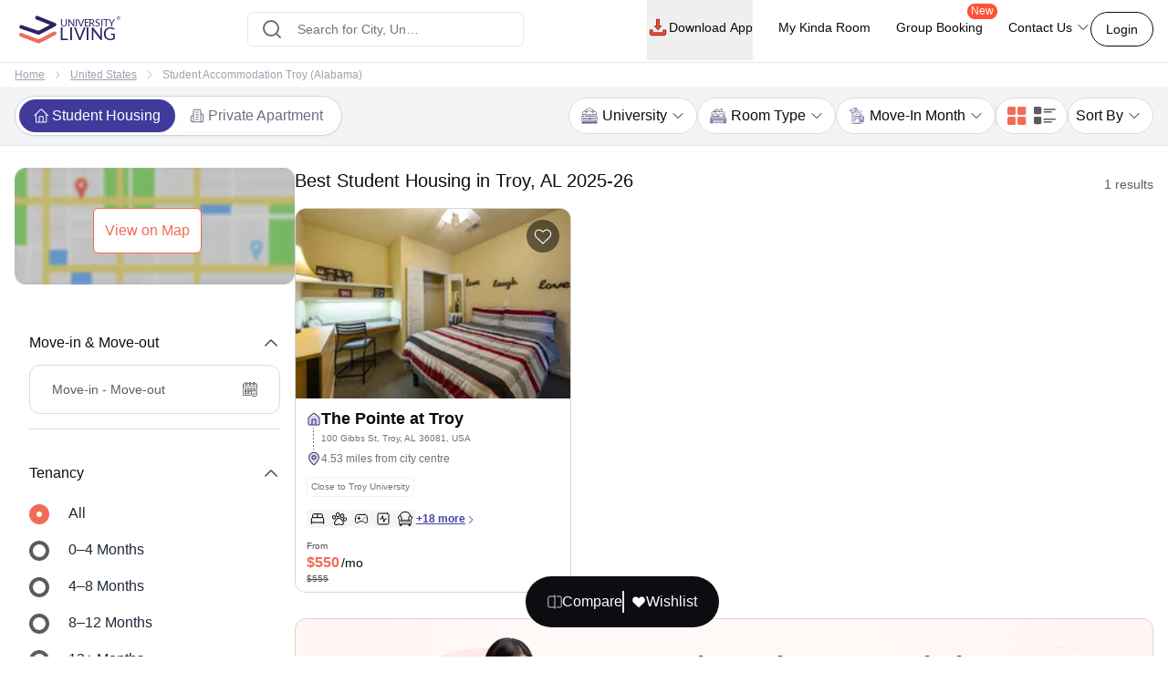

--- FILE ---
content_type: text/html; charset=utf-8
request_url: https://www.universityliving.com/united-states/city/troy
body_size: 32257
content:
<!DOCTYPE html><html lang="en"><head><meta charSet="utf-8"/><meta content="width=device-width, initial-scale=1, shrink-to-fit=no, maximum-scale=1.0, user-scalable=0" name="viewport"/><meta content="#3c3c71" name="theme-color"/><meta content="k7kAqRYZzx_bS40Af5FAsguP9kykIWKBfw_yvAKzgdc" name="google-site-verification"/><link rel="preload" as="image" imageSrcSet="https://cdn.universityliving.com/files/1668518413963logo.svg?w=256 1x, https://cdn.universityliving.com/files/1668518413963logo.svg?w=384 2x" fetchpriority="high"/><title itemProp="name">Student Accommodation Troy | University Living</title><meta content="Student Accommodation Troy | University Living" itemProp="name"/><meta content="Explore student accommodation in Troy. Find Student Housing, Apartments, Dorms, Rooms, and Flats. ✓ Best Prices ✓ 24*7 Support!" name="description"/><meta content="Explore student accommodation in Troy. Find Student Housing, Apartments, Dorms, Rooms, and Flats. ✓ Best Prices ✓ 24*7 Support!" itemProp="description"/><meta content="Student Accommodation Troy, Student Housing Troy, Student Rooms Troy, Student Apartments Troy, International Student Accommodation Troy, Shared Student Accommodation Troy, Cheap Student Accommodation Troy" name="keywords"/><meta content="https://cdn.universityliving.com/cms/7O95Uyv3w4jzp8k5QdUnTdy2jUNRRL.jpg" property="og:image"/><meta content="https://www.universityliving.com/united-states/city/troy" property="og:url"/><meta content="Student Accommodation Troy | University Living" property="og:title"/><meta content="Explore student accommodation in Troy. Find Student Housing, Apartments, Dorms, Rooms, and Flats. ✓ Best Prices ✓ 24*7 Support!" property="og:description"/><meta content="https://www.universityliving.com/united-states/city/troy" name="twitter:url"/><meta content="Student Accommodation Troy | University Living" name="twitter:title"/><meta content="Explore student accommodation in Troy. Find Student Housing, Apartments, Dorms, Rooms, and Flats. ✓ Best Prices ✓ 24*7 Support!" name="twitter:description"/><meta content="https://cdn.universityliving.com/cms/7O95Uyv3w4jzp8k5QdUnTdy2jUNRRL.jpg" name="twitter:image"/><link href="https://www.universityliving.com/united-states/city/troy" rel="canonical"/><link href="https://www.universityliving.com/united-states/city/troy" hrefLang="en-us" rel="alternate"/><script type="application/ld+json">{"@context":"https://schema.org","@type":"BreadcrumbList","itemListElement":[{"@type":"ListItem","item":{"@id":"https://www.universityliving.com","@type":"WebPage","name":"Home"},"position":1},{"@type":"ListItem","item":{"@id":"https://www.universityliving.com/country/united-states","@type":"Country","name":"United States"},"position":2},{"@type":"ListItem","item":{"@id":"https://www.universityliving.com/united-states/city/troy","@type":"City","name":"Student Accommodation Troy (Alabama)"},"position":3}]}</script><script type="application/ld+json">{"@context":"https://schema.org","@type":"ItemList","itemListElement":[{"@type":"ListItem","name":"The Pointe at Troy","position":1,"url":"https://www.universityliving.com/united-states/troy/property/the-pointe-at-troy"}]}</script><script type="application/ld+json">{"@context":"https://schema.org/","@type":"Product","aggregateRating":{"@type":"AggregateRating","bestRating":"5","ratingCount":2684,"ratingValue":"4.8","reviewCount":"1","worstRating":"1"},"brand":{"@type":"Brand","name":"University Living"},"description":"Explore student accommodation in Troy. Find Student Housing, Apartments, Dorms, Rooms, and Flats. ✓ Best Prices ✓ 24*7 Support!","image":"https://cdn.universityliving.com/cms/7O95Uyv3w4jzp8k5QdUnTdy2jUNRRL.jpg","name":"Student Accommodation Troy (Alabama)","offers":{"@type":"AggregateOffer","highPrice":"500","lowPrice":"100","offerCount":"1","priceCurrency":"USD","url":"https://www.universityliving.com/united-states/city/troy"},"review":{"@type":"Review","author":{"@type":"Person","name":"Person"},"name":"Person","publisher":{"@type":"Organization","name":"University Living"},"reviewBody":"","reviewRating":{"@type":"Rating","bestRating":"5","ratingValue":"4.8","worstRating":"1"}}}</script><link rel="preload" as="image" imageSrcSet="https://ulcdn.universityliving.com/cms/7O95Uyv3w4jzp8k5QdUnTdy2jUNRRL.jpg?format=auto&amp;width=128 128w, https://ulcdn.universityliving.com/cms/7O95Uyv3w4jzp8k5QdUnTdy2jUNRRL.jpg?format=auto&amp;width=256 256w, https://ulcdn.universityliving.com/cms/7O95Uyv3w4jzp8k5QdUnTdy2jUNRRL.jpg?format=auto&amp;width=384 384w, https://ulcdn.universityliving.com/cms/7O95Uyv3w4jzp8k5QdUnTdy2jUNRRL.jpg?format=auto&amp;width=640 640w, https://ulcdn.universityliving.com/cms/7O95Uyv3w4jzp8k5QdUnTdy2jUNRRL.jpg?format=auto&amp;width=750 750w, https://ulcdn.universityliving.com/cms/7O95Uyv3w4jzp8k5QdUnTdy2jUNRRL.jpg?format=auto&amp;width=828 828w, https://ulcdn.universityliving.com/cms/7O95Uyv3w4jzp8k5QdUnTdy2jUNRRL.jpg?format=auto&amp;width=1080 1080w, https://ulcdn.universityliving.com/cms/7O95Uyv3w4jzp8k5QdUnTdy2jUNRRL.jpg?format=auto&amp;width=1200 1200w, https://ulcdn.universityliving.com/cms/7O95Uyv3w4jzp8k5QdUnTdy2jUNRRL.jpg?format=auto&amp;width=1920 1920w" imageSizes="(max-width: 475px) 38vw,(max-width: 640px) 50vw,(max-width: 768px) 38vw,(max-width: 1536px) 20vw, 33vw" fetchpriority="high"/><meta name="next-head-count" content="24"/><link href="https://cdn.universityliving.com/files/1751286148564image-3.png" rel="icon" sizes="120x120" type="image/png"/><link href="https://cdn.universityliving.com/files/1751286092028image.png" rel="icon" sizes="32x32" type="image/png"/><link href="https://cdn.universityliving.com/files/1751286092028image.png" rel="icon" type="image/x-icon"/><script defer="" src="https://www.universityliving.com/jquery.min.js"></script><script defer="" src="https://www.universityliving.com/jquery-ui.min.js"></script><link rel="preload" href="https://assets.universityliving.com/d-21EOTYK8G/_next/static/css/69b5e677ec370cbd.css" as="style"/><link rel="stylesheet" href="https://assets.universityliving.com/d-21EOTYK8G/_next/static/css/69b5e677ec370cbd.css" data-n-g=""/><link rel="preload" href="https://assets.universityliving.com/d-21EOTYK8G/_next/static/css/3be1d5dd2237e947.css" as="style"/><link rel="stylesheet" href="https://assets.universityliving.com/d-21EOTYK8G/_next/static/css/3be1d5dd2237e947.css" data-n-p=""/><link rel="preload" href="https://assets.universityliving.com/d-21EOTYK8G/_next/static/css/cb3fa830e49d230e.css" as="style"/><link rel="stylesheet" href="https://assets.universityliving.com/d-21EOTYK8G/_next/static/css/cb3fa830e49d230e.css"/><noscript data-n-css=""></noscript><script defer="" nomodule="" src="https://assets.universityliving.com/d-21EOTYK8G/_next/static/chunks/polyfills-42372ed130431b0a.js"></script><script defer="" src="https://assets.universityliving.com/d-21EOTYK8G/_next/static/chunks/7245-4037d069e17f4798.js"></script><script defer="" src="https://assets.universityliving.com/d-21EOTYK8G/_next/static/chunks/106.371d46cc06139e9c.js"></script><script defer="" src="https://assets.universityliving.com/d-21EOTYK8G/_next/static/chunks/3460.2c852e68c598d536.js"></script><script defer="" src="https://assets.universityliving.com/d-21EOTYK8G/_next/static/chunks/277.47ea2a6c8ad621c1.js"></script><script defer="" src="https://assets.universityliving.com/d-21EOTYK8G/_next/static/chunks/6615.d4581ab4e896fab1.js"></script><script defer="" src="https://assets.universityliving.com/d-21EOTYK8G/_next/static/chunks/1511.d11add0b2635e21d.js"></script><script defer="" src="https://assets.universityliving.com/d-21EOTYK8G/_next/static/chunks/8597.68a7b509efd66419.js"></script><script src="https://assets.universityliving.com/d-21EOTYK8G/_next/static/chunks/webpack-03df74a339e1aa60.js" defer=""></script><script src="https://assets.universityliving.com/d-21EOTYK8G/_next/static/chunks/framework-88f2b98ffb47976f.js" defer=""></script><script src="https://assets.universityliving.com/d-21EOTYK8G/_next/static/chunks/main-478a3410497fc664.js" defer=""></script><script src="https://assets.universityliving.com/d-21EOTYK8G/_next/static/chunks/pages/_app-b74b443c067dd155.js" defer=""></script><script src="https://assets.universityliving.com/d-21EOTYK8G/_next/static/chunks/75fc9c18-a8c9805be41684e2.js" defer=""></script><script src="https://assets.universityliving.com/d-21EOTYK8G/_next/static/chunks/6976-2aad1db34f50d36a.js" defer=""></script><script src="https://assets.universityliving.com/d-21EOTYK8G/_next/static/chunks/598-31218f9556e52694.js" defer=""></script><script src="https://assets.universityliving.com/d-21EOTYK8G/_next/static/chunks/4111-cdfdd5de4abc36af.js" defer=""></script><script src="https://assets.universityliving.com/d-21EOTYK8G/_next/static/chunks/5923-a6d23637bcefb004.js" defer=""></script><script src="https://assets.universityliving.com/d-21EOTYK8G/_next/static/chunks/5070-7cab730a82b0e4c9.js" defer=""></script><script src="https://assets.universityliving.com/d-21EOTYK8G/_next/static/chunks/5166-40cdc1a64b463d42.js" defer=""></script><script src="https://assets.universityliving.com/d-21EOTYK8G/_next/static/chunks/9498-ae5bf617688dc229.js" defer=""></script><script src="https://assets.universityliving.com/d-21EOTYK8G/_next/static/chunks/3158-ed94162e3a3fcd34.js" defer=""></script><script src="https://assets.universityliving.com/d-21EOTYK8G/_next/static/chunks/3542-f832f180e7fb4734.js" defer=""></script><script src="https://assets.universityliving.com/d-21EOTYK8G/_next/static/chunks/4288-5cb900703eb66cb8.js" defer=""></script><script src="https://assets.universityliving.com/d-21EOTYK8G/_next/static/chunks/9779-de0a52858dba9730.js" defer=""></script><script src="https://assets.universityliving.com/d-21EOTYK8G/_next/static/chunks/pages/%5Bcountry%5D/city/%5Bcity%5D-a26b5632721e5779.js" defer=""></script><script src="https://assets.universityliving.com/d-21EOTYK8G/_next/static/sC7mwMBtBIhULj6lQczQH/_buildManifest.js" defer=""></script><script src="https://assets.universityliving.com/d-21EOTYK8G/_next/static/sC7mwMBtBIhULj6lQczQH/_ssgManifest.js" defer=""></script></head><body><script>0</script><div id="__next"><noscript><iframe height="0" src="https://www.googletagmanager.com/ns.html?id=GTM-PSN6CJ9" style="display:none;visibility:hidden" width="0"></iframe></noscript><div class="sticky !z-20 top-0 top-0 rounded-none !bg-white" style="background-color:rgba(255, 255, 255, 0)"><header class="sticky container transition-all duration-300 ease-in-out mx-auto !bg-white  text-font-black w-full md:h-header" id="header"><div class="h-full "><div class="flex items-center gap-x-2.5 justify-between pt-[1.1rem] pb-[1.4rem] h-full "><a href="/"><img alt="University Living" title="University Living" fetchpriority="high" width="132" height="32" decoding="async" data-nimg="1" class="w-auto md:h-8 shrink-0 md:ml-0 ml-3 min-w-[80px] sm:min-w-[120px] h-auto" style="color:transparent" srcSet="https://cdn.universityliving.com/files/1668518413963logo.svg?w=256 1x, https://cdn.universityliving.com/files/1668518413963logo.svg?w=384 2x" src="https://cdn.universityliving.com/files/1668518413963logo.svg?w=384"/></a><div class="w-full md:w-[500px] lg:flex lg:justify-center mx-auto z-[21] lg:w-[27%] xl:w-[27%]"><div automation_id="Search_Bar" class="SearchBar_searchBarMain__fonXl !pt-0 my-8 border border-gray-200 rounded-md pt-5 w-full md:w-[90%] flex justify-center flex-col gap-2 relative z-[2] transition-all"><div class=" relative flex-1 items-center w-full !right-0"><div class="rbt" style="outline:none;position:relative" tabindex="-1"><div style="display:flex;flex:1;height:100%;position:relative"><input autoComplete="new-password" placeholder="Search for City, University, Property" type="text" aria-autocomplete="both" aria-expanded="false" aria-haspopup="listbox" role="combobox" class="rbt-input-main form-control rbt-input pl-12 pr-28 py-4 w-full h-9 rounded-xl bg-white text-gray-600 text-base placeholder:text-font-contrast-low focus:placeholder:opacity-0" value=""/><input aria-hidden="true" class="rbt-input-hint" readonly="" style="background-color:transparent;border-color:transparent;box-shadow:none;color:rgba(0, 0, 0, 0.54);left:0;pointer-events:none;position:absolute;top:0;width:100%" tabindex="-1" value=""/></div></div><div class="absolute right-0 top-0 h-full flex items-center "><button class="!ml-2 !mr-3 !h-12 !w-[48px] !bg-surface-blue-intense hover:!border-button-blue-hover !border-surface-blue-intense !transition-colors !rounded-lg flex items-center justify-center hidden  my-1 py-2 rounded-md text-base w-full lg:w-48 bg-theme-orange text-white hover:bg-theme-orange-hover border border-theme-orange transition-colors disabled:opacity-70 disabled:cursor-not-allowed" id="" type="button"><div class="flex items-center justify-center gap-2 truncate "><svg class="w-6 h-6 text-white p-0.5 font-medium" fill="none" stroke="currentColor" stroke-width="1.5" viewBox="0 0 24 24" xmlns="http://www.w3.org/2000/svg"><path d="M4.5 12h15m0 0l-6.75-6.75M19.5 12l-6.75 6.75" stroke-linecap="round" stroke-linejoin="round"></path></svg></div></button></div></div><div class="dropMenu absolute mt-2.5 bg-white rounded-md w-full transition translate-y-20 shadow invisible"><ul class="flex h-11 bg-gray-100 overflow-x-scroll no-scrollbar"></ul><div class="p-4 "><div class="flex  mb-3 items-start"><svg class="w-6 h-7 fill-theme-orange flex-shrink-0" fill="currentColor" viewBox="0 0 24 24" xmlns="http://www.w3.org/2000/svg"><path clip-rule="evenodd" d="M11.54 22.351l.07.04.028.016a.76.76 0 00.723 0l.028-.015.071-.041a16.975 16.975 0 001.144-.742 19.58 19.58 0 002.683-2.282c1.944-1.99 3.963-4.98 3.963-8.827a8.25 8.25 0 00-16.5 0c0 3.846 2.02 6.837 3.963 8.827a19.58 19.58 0 002.682 2.282 16.975 16.975 0 001.145.742zM12 13.5a3 3 0 100-6 3 3 0 000 6z" fill-rule="evenodd"></path></svg><div class="flex flex-col w-full"><span class="text-base text-theme-orange pl-5 font-semibold">Popular Cities in <!-- -->UK</span><ul class="flex flex-wrap"></ul></div></div><div class="flex items-start"><svg class="w-6 h-7 fill-theme-orange flex-shrink-0" fill="none" height="24" viewBox="0 0 24 24" width="24" xmlns="http://www.w3.org/2000/svg"><path d="M12 14.398l-7.16-2.203v3.68c0 1.701 3.207 3.08 7.162 3.08s7.162-1.379 7.162-3.08c0-.014-.004-.027-.004-.04v-3.64L12 14.398z"></path><path d="M0 9.661l2.558.915.218-.467.94-.08.133.14-.806.19-.118.349s-1.82 3.807-1.553 5.67c0 0 1.136.677 2.273 0l.302-5.093v-.424l1.69-.381-.119.294-1.26.41.583.208L12 13.596l7.16-2.204L24 9.662 12 5.043 0 9.661z"></path></svg><div class="flex flex-col w-full"><span class="text-base text-theme-orange pl-5 font-semibold">Popular University in <!-- -->UK</span><ul class="flex flex-wrap"></ul></div></div></div></div></div></div><div class="flex justify-end relative min-w-max gap-x-8 text-sm font-medium"><nav class="hidden space-x-7 lg:flex w-full items-center"><div class="relative"><button class="!h-full !border-b-4 !border-transparent !text-sm !shadow-none !w-auto !py-5 !px-0 hover:!border-orange-extreme hover:text-font-obsidian peer !gap-x-1 !rounded-none !duration-100 !text-font-black  my-1 py-2 rounded-md text-base w-full lg:w-48 undefined transition-colors disabled:opacity-70 disabled:cursor-not-allowed" id="" type="button"><div class="flex items-center justify-center gap-2 truncate "><img alt="Download arrow" title="Download arrow" loading="lazy" width="24" height="24" decoding="async" data-nimg="1" class="rounded-full" style="color:transparent" srcSet="https://cdn.universityliving.com/files/1735024282100downloadicon.svg?w=32 1x, https://cdn.universityliving.com/files/1735024282100downloadicon.svg?w=48 2x" src="https://cdn.universityliving.com/files/1735024282100downloadicon.svg?w=48"/>Download App</div></button></div><a class="relative h-[68px] border-b-4 border-transparent hover:border-orange-extreme hover:text-font-obsidian py-5 flex gap-x-1 items-center transition-all duration-100 
                !text-font-black" href="https://www.universityliving.com/assist/journey?ul_utm_source=primary-nav" rel="noreferrer" target="_blank">My Kinda Room</a><a class="relative h-[68px] border-b-4 border-transparent hover:border-orange-extreme hover:text-font-obsidian py-5 flex gap-x-1 items-center transition-all duration-100 
                !text-font-black" href="https://www.universityliving.com/group-booking?ul_utm_source=primary-nav" rel="noreferrer" target="_blank">Group Booking<sup class="absolute top-[6px] -right-4 text-xs bg-orange-extreme font-medium text-white px-1 pb-[1px] rounded-[10px]">New</sup></a><div class="relative group h-full cursor-pointer"><div class="flex items-center border-b-4 py-4 border-transparent group-hover:border-orange-extreme group-hover:text-font-obsidian peer group transition-all duration-100 h-full 
             !text-font-black">Contact Us<svg class="ml-1 h-4 w-4 stroke-text-white transition-transform group-hover:rotate-180" fill="none" stroke="currentColor" stroke-width="1.5" viewBox="0 0 24 24" xmlns="http://www.w3.org/2000/svg"><path d="M19.5 8.25l-7.5 7.5-7.5-7.5" stroke-linecap="round" stroke-linejoin="round"></path></svg></div><div class="bg-white sm:p-4 box-border delay-200 hidden group-hover:block transition-all translate-y-2 group-hover:translate-y-0 hover:translate-y-0 absolute z-10 -ml-4 w-64 drop-shadow-lg rounded-lg overflow-hidden transform px-2 right-0"><div class="flex items-center px-2.5 py-2.5 group transition-all border-b border-gray-200 last:border-b-0"><svg class="w-6 h-6" fill="none" viewBox="0 0 48 48" xmlns="http://www.w3.org/2000/svg"><g clip-path="url(#clip0_2644_21154)"><path d="M1.11509 48C0.845557 48 0.58335 47.8934 0.388892 47.6968C0.132544 47.4375 0.0336675 47.061 0.129981 46.7091L3.25046 35.3141C1.30772 31.801 0.283423 27.8269 0.284888 23.7927C0.290381 10.6732 10.9669 0 24.0853 0C30.4482 0.00256348 36.427 2.48108 40.9208 6.97815C45.4138 11.4756 47.8872 17.454 47.8854 23.8118C47.8795 36.9316 37.203 47.6056 24.0853 47.6056C24.0853 47.6056 24.0754 47.6056 24.075 47.6056C20.2434 47.6041 16.4447 46.6703 13.0624 44.9015L1.374 47.9667C1.28831 47.989 1.20115 48 1.11509 48Z" fill="#E5E5E5"></path><path d="M1.11523 46.9788L4.34668 35.1783C2.35339 31.7246 1.30493 27.8069 1.3064 23.7932C1.31152 11.2369 11.5295 1.02148 24.0854 1.02148C30.1785 1.02405 35.8976 3.39563 40.1984 7.70007C44.4988 12.0045 46.8663 17.7262 46.8641 23.8115C46.8586 36.3674 36.6392 46.5844 24.0854 46.5844C24.0847 46.5844 24.0858 46.5844 24.0854 46.5844H24.0756C20.2633 46.5829 16.5177 45.6267 13.1907 43.8121L1.11523 46.9788ZM13.7499 39.6897L14.4417 40.0995C17.3479 41.8243 20.6801 42.7366 24.0781 42.7384H24.0854C34.5203 42.7384 43.0134 34.2467 43.0178 23.8101C43.0197 18.7523 41.0524 13.9963 37.4778 10.4188C33.9028 6.84131 29.1498 4.87 24.0924 4.8678C13.6492 4.8678 5.15637 13.3584 5.15234 23.7947C5.15088 27.3711 6.15137 30.8538 8.04688 33.8677L8.49731 34.584L6.58423 41.5684L13.7499 39.6897Z" fill="white"></path><path d="M1.90723 46.1829L5.02698 34.7904C3.10217 31.4564 2.09033 27.6738 2.09143 23.7997C2.09619 11.6781 11.9608 1.81641 24.0813 1.81641C29.9641 1.81897 35.4855 4.10852 39.6365 8.26392C43.7886 12.4193 46.0737 17.9429 46.0715 23.8169C46.0664 35.9388 36.2014 45.8016 24.0824 45.8016C24.0813 45.8016 24.0828 45.8016 24.0824 45.8016H24.0725C20.3925 45.8002 16.7761 44.8766 13.5645 43.1261L1.90723 46.1829Z" fill="#64B161"></path><path d="M1.11523 46.9788L4.34668 35.1783C2.35339 31.7246 1.30493 27.8069 1.3064 23.7932C1.31152 11.2369 11.5295 1.02148 24.0854 1.02148C30.1785 1.02405 35.8976 3.39563 40.1984 7.70007C44.4988 12.0045 46.8663 17.7262 46.8641 23.8115C46.8586 36.3674 36.6392 46.5844 24.0854 46.5844C24.0847 46.5844 24.0858 46.5844 24.0854 46.5844H24.0756C20.2633 46.5829 16.5177 45.6267 13.1907 43.8121L1.11523 46.9788ZM13.7499 39.6897L14.4417 40.0995C17.3479 41.8243 20.6801 42.7366 24.0781 42.7384H24.0854C34.5203 42.7384 43.0134 34.2467 43.0178 23.8101C43.0197 18.7523 41.0524 13.9963 37.4778 10.4188C33.9028 6.84131 29.1498 4.87 24.0924 4.8678C13.6492 4.8678 5.15637 13.3584 5.15234 23.7947C5.15088 27.3711 6.15137 30.8538 8.04688 33.8677L8.49731 34.584L6.58423 41.5684L13.7499 39.6897Z" fill="white"></path><path clip-rule="evenodd" d="M18.3925 14.2722C17.9662 13.3245 17.5172 13.3054 17.1115 13.2889C16.7797 13.2747 16.3999 13.2754 16.0209 13.2754C15.6415 13.2754 15.0248 13.4182 14.5033 13.9877C13.9814 14.5571 12.5107 15.9341 12.5107 18.7345C12.5107 21.5353 14.5505 24.2412 14.8351 24.6213C15.1196 25.0011 18.7726 30.9315 24.5576 33.213C29.3656 35.1093 30.3438 34.7321 31.3875 34.6372C32.4312 34.5424 34.7548 33.2603 35.229 31.9313C35.7036 30.6023 35.7036 29.4634 35.5612 29.225C35.4187 28.988 35.0393 28.8456 34.4702 28.561C33.9011 28.2765 31.1029 26.8992 30.5811 26.7095C30.0592 26.5194 29.6798 26.4249 29.3004 26.9948C28.9207 27.5638 27.8308 28.8456 27.4987 29.225C27.1665 29.6055 26.8344 29.6531 26.2653 29.3682C25.6962 29.0829 23.8629 28.4823 21.6884 26.5432C19.9965 25.0348 18.8539 23.1715 18.5217 22.6017C18.1899 22.0326 18.5162 21.7514 18.7719 21.4404C19.2322 20.8805 20.0045 19.8738 20.1942 19.4944C20.3839 19.1143 20.2891 18.7821 20.147 18.4972C20.0045 18.2127 18.8982 15.398 18.3925 14.2722Z" fill="white" fill-rule="evenodd"></path></g><defs><clipPath id="clip0_2644_21154"><rect fill="white" height="48" width="48"></rect></clipPath></defs></svg><p class="ml-4 content-font font-medium text-black hover:text-theme-orange transition-all">Message on WhatsApp</p></div><div class="cursor-pointer flex items-center px-2.5 py-2.5 group transition-all"><svg class="w-6 h-6 " fill="none" viewBox="0 0 48 48" xmlns="http://www.w3.org/2000/svg"><path d="M41.5497 31.2246C38.9171 31.2246 36.3321 30.8128 33.8826 30.0033C32.6823 29.5939 31.2067 29.9695 30.4742 30.7219L25.6393 34.3717C20.0321 31.3787 16.5782 27.9259 13.626 22.3609L17.1685 17.6519C18.0888 16.7328 18.4189 15.3902 18.0234 14.1304C17.2105 11.668 16.7975 9.08428 16.7975 6.45053C16.7976 4.54789 15.2497 3 13.3472 3H5.45041C3.54789 3 2 4.54789 2 6.45041C2 28.2584 19.7418 46 41.5497 46C43.4522 46 45.0001 44.4521 45.0001 42.5496V34.6749C45 32.7725 43.4521 31.2246 41.5497 31.2246Z" fill="#FF5233"></path></svg><p class="ml-4 content-font font-medium text-black hover:text-theme-orange transition-all">Schedule a callback</p></div></div></div></nav><div class="flex items-center justify-end"><button class="font-medium !m-0 !text-sm focus:outline-none text-font-black group-hover:border-orange-extreme group-hover:!text-font-black !rounded-[22px] !bg-transparent !border-font-black !text-font-black   my-1 px-4 py-2 rounded-md text-base w-auto bg-white border border-theme-orange text-theme-orange hover:text-white hover:btn-transparent-with-orange focus:bg-white focus:text-theme-orange transition-colors disabled:opacity-70 disabled:cursor-not-allowed" id="" type="button"><div class="flex items-center justify-center gap-2 truncate ">Login</div></button></div></div></div></div></header></div><main><div><div class="bg-white border-t text-contrast-low-2 py-1.5 text-xs lg:leading-[18px] lg:py-[0.313rem]"><div class="lg:container"><nav class="bg-grey-light rounded-md w-full"><ol class="list-reset flex items-center text-xs space-x-2 overflow-x-auto no-scrollbar"><li class="whitespace-nowrap hover:underline-offset-auto ml-4 lg:ml-0"><a href="/" class="underline">Home</a></li><li><svg class="w-3 h-3 -mt-0.5 lg:mt-0 stroke-contrast-low-2" fill="none" stroke="currentColor" stroke-width="1.5" viewBox="0 0 24 24" xmlns="http://www.w3.org/2000/svg"><path d="M8.25 4.5l7.5 7.5-7.5 7.5" stroke-linecap="round" stroke-linejoin="round"></path></svg></li><li class="whitespace-nowrap hover:underline-offset-auto"><a href="/country/united-states" class="underline">United States</a></li><li><svg class="w-3 h-3 -mt-0.5 lg:mt-0 stroke-contrast-low-2" fill="none" stroke="currentColor" stroke-width="1.5" viewBox="0 0 24 24" xmlns="http://www.w3.org/2000/svg"><path d="M8.25 4.5l7.5 7.5-7.5 7.5" stroke-linecap="round" stroke-linejoin="round"></path></svg></li><li class="whitespace-nowrap hover:underline-offset-auto"><span class="mr-2">Student Accommodation Troy (Alabama)</span></li></ol></nav></div></div><div class="relative"><section class="lg:border-b sticky lg:top-16 top-16 z-[4] lg:z-[2] border-greyscale-xslight text-neutral-color-default-black gap-4 bg-greyscale-surface-contrast-low"><div class="lg:container flex flex-col xl:flex-row justify-between gap-4 rounded-t-2xl border-t sm:border-none bg-white lg:bg-inherit"><div class="flex items-center justify-start" id="propertyTypeFilters"><div class="relative mt-2 sm:mt-0 px-1 sm:p-1 h-10 lg:h-11 flex items-center justify-between rounded-full border-gray-300 border shadow-sm bg-white w-full sm:w-auto"><div class="w-1/2 sm:w-auto flex items-start te-studenthousing"><label class="inline-flex items-center  w-0 h-0 peer hidden "><input class=" w-5 h-4 cursor-pointer mr-1 bg-gray-100 border-theme-color accent-theme-orange-dark   " id="propertyType-PBSA" type="radio" name="propertyType" checked="" value="PBSA"/></label><label class="cursor-pointer flex items-center justify-center sm:w-auto gap-2 px-4 py-2 sm:py-[6px] rounded-full transition-colors duration-300 text-xs font-medium sm:font-normal sm:text-sm lg:text-base text-nowrap shadow-sm bg-white relative w-full !bg-surface-brand-contrast text-white" for="propertyType-PBSA"><svg fill="none" height="32" viewBox="0 0 32 32" width="32" xmlns="http://www.w3.org/2000/svg" class="w-4 h-4 mr-1 transition-colors duration-300 flex-shrink-0 fill-white"><path d="M18.2688 1.74968L18.4502 1.91968L31.9999 15.231L30.5467 16.7091L28.6809 14.8765L28.6819 28.9269C28.6819 30.0194 27.8361 30.915 26.7633 30.9938L26.6088 31H5.8779C4.78538 31 3.8898 30.1542 3.80999 29.0814L3.8048 28.9269L3.80377 14.8776L1.94006 16.7091L0.486816 15.231L14.022 1.93315C15.1757 0.755636 17.0363 0.690334 18.2688 1.74968ZM15.5883 3.30865L15.4888 3.39883L5.87686 12.8407L5.8779 28.9269L11.0596 28.9259L11.0606 18.5614C11.0606 17.4689 11.9065 16.5733 12.9793 16.4935L13.1337 16.4883H19.353C20.4455 16.4883 21.3411 17.3342 21.4209 18.407L21.4261 18.5614L21.4251 28.9259L26.6088 28.9269L26.6078 12.8397L16.9689 3.36981C16.5916 2.99976 16.0029 2.97696 15.5883 3.30865ZM19.353 18.5614H13.1337L13.1327 28.9259H19.352L19.353 18.5614Z"></path></svg>Student Housing</label></div><div class="w-1/2 sm:w-auto flex items-start te-privateapartment"><label class="inline-flex items-center  w-0 h-0 peer hidden "><input class=" w-5 h-4 cursor-pointer mr-1 bg-gray-100 border-theme-color accent-theme-orange-dark   " id="propertyType-Apartment" type="radio" name="propertyType" value="Apartment"/></label><label class="cursor-pointer flex items-center justify-center sm:w-auto gap-2 px-4 py-2 sm:py-[6px] rounded-full transition-colors duration-300 text-xs font-medium sm:font-normal sm:text-sm lg:text-base text-nowrap shadow-sm bg-white relative w-full text-icon-contrast" for="propertyType-Apartment"><svg width="16" height="16" viewBox="0 0 16 16" fill="none" xmlns="http://www.w3.org/2000/svg" class="w-4 h-4 mr-1 transition-colors duration-300 flex-shrink-0 stroke-icon-contrast"><g clip-path="url(#clip0_4816_53679)"><path d="M3.9987 14.6668V2.66683C3.9987 2.31321 4.13917 1.97407 4.38922 1.72402C4.63927 1.47397 4.97841 1.3335 5.33203 1.3335H10.6654C11.019 1.3335 11.3581 1.47397 11.6082 1.72402C11.8582 1.97407 11.9987 2.31321 11.9987 2.66683V14.6668M3.9987 14.6668H11.9987M3.9987 14.6668H2.66536C2.31174 14.6668 1.9726 14.5264 1.72256 14.2763C1.47251 14.0263 1.33203 13.6871 1.33203 13.3335V9.3335C1.33203 8.97988 1.47251 8.64074 1.72256 8.39069C1.9726 8.14064 2.31174 8.00016 2.66536 8.00016H3.9987M11.9987 14.6668H13.332C13.6857 14.6668 14.0248 14.5264 14.2748 14.2763C14.5249 14.0263 14.6654 13.6871 14.6654 13.3335V7.3335C14.6654 6.97987 14.5249 6.64074 14.2748 6.39069C14.0248 6.14064 13.6857 6.00016 13.332 6.00016H11.9987M6.66537 4.00016H9.33203M6.66537 6.66683H9.33203M6.66537 9.3335H9.33203M6.66537 12.0002H9.33203" stroke-width="1.05536" stroke-linecap="round" stroke-linejoin="round"></path></g><defs><clipPath id="clip0_4816_53679"><rect width="16" height="16" fill="white"></rect></clipPath></defs></svg>Private Apartment</label></div></div></div><div class="flex gap-2 mt-0 sm:mt-3 mb-2 lg:mb-3 justify-start lg:overflow-visible overflow-x-auto no-scrollbar"><div class="relative"><div class="pl-2 lg:pl-3 pr-3 border flex cursor-pointer items-center gap-2 h-9 lg:h-10 text-sm lg:text-base border-greyscale-bordercolor-disabled rounded-3xl whitespace-nowrap bg-white "><div class="w-6 h-6 lg:w-7 lg:h-7 flex items-center justify-center !bg-secondary-surface-color-light rounded-full"><img alt="Icon for University" title="Icon for University" loading="lazy" width="18" height="18" decoding="async" data-nimg="1" class="w-[14px] h-[14px] lg:w-[18px] lg:h-[18px] stroke-1 stroke-secondary-surface-color" style="color:transparent" srcSet="https://cdn.universityliving.com/files/1737618007145university-3.svg?w=32 1x, https://cdn.universityliving.com/files/1737618007145university-3.svg?w=48 2x" src="https://cdn.universityliving.com/files/1737618007145university-3.svg?w=48"/></div><span class="lg:max-w-[126px] lg:truncate capitalize" title="University">University</span><svg class="w-4 h-4 ml-1" fill="none" id="" stroke="currentColor" stroke-width="1.5" viewBox="0 0 24 24" xmlns="http://www.w3.org/2000/svg"><path d="M19.5 8.25l-7.5 7.5-7.5-7.5" stroke-linecap="round" stroke-linejoin="round"></path></svg></div></div><div class="relative"><div class="pl-2 lg:pl-3 pr-3 border flex cursor-pointer items-center gap-2 h-9 lg:h-10 text-sm lg:text-base border-greyscale-bordercolor-disabled rounded-3xl whitespace-nowrap bg-white "><div class="w-6 h-6 lg:w-7 lg:h-7 flex items-center justify-center !bg-secondary-surface-color-light rounded-full"><img alt="Icon for Room Type" title="Icon for Room Type" loading="lazy" width="18" height="18" decoding="async" data-nimg="1" class="w-[14px] h-[14px] lg:w-[18px] lg:h-[18px] stroke-1 stroke-secondary-surface-color" style="color:transparent" srcSet="https://cdn.universityliving.com/files/1733904722296bed.svg?w=32 1x, https://cdn.universityliving.com/files/1733904722296bed.svg?w=48 2x" src="https://cdn.universityliving.com/files/1733904722296bed.svg?w=48"/></div><span class="lg:max-w-[126px] lg:truncate capitalize" title="Room Type">Room Type</span><svg class="w-4 h-4 ml-1" fill="none" id="" stroke="currentColor" stroke-width="1.5" viewBox="0 0 24 24" xmlns="http://www.w3.org/2000/svg"><path d="M19.5 8.25l-7.5 7.5-7.5-7.5" stroke-linecap="round" stroke-linejoin="round"></path></svg></div></div><div class="relative"><div class="pl-2 lg:pl-3 pr-3 border flex cursor-pointer items-center gap-2 h-9 lg:h-10 text-sm lg:text-base border-greyscale-bordercolor-disabled rounded-3xl whitespace-nowrap bg-white "><div class="w-6 h-6 lg:w-7 lg:h-7 flex items-center justify-center !bg-secondary-surface-color-light rounded-full"><img alt="Icon for Move-in Month" title="Icon for Move-in Month" loading="lazy" width="18" height="18" decoding="async" data-nimg="1" class="w-[14px] h-[14px] lg:w-[18px] lg:h-[18px] stroke-1 stroke-secondary-surface-color" style="color:transparent" srcSet="https://cdn.universityliving.com/files/1733904861960bachelor.svg?w=32 1x, https://cdn.universityliving.com/files/1733904861960bachelor.svg?w=48 2x" src="https://cdn.universityliving.com/files/1733904861960bachelor.svg?w=48"/></div><span class="lg:max-w-[126px] lg:truncate capitalize" title="Move-in Month">Move-in Month</span><svg class="w-4 h-4 ml-1" fill="none" id="" stroke="currentColor" stroke-width="1.5" viewBox="0 0 24 24" xmlns="http://www.w3.org/2000/svg"><path d="M19.5 8.25l-7.5 7.5-7.5-7.5" stroke-linecap="round" stroke-linejoin="round"></path></svg></div></div><div class="inline-block h-6 w-[0.5px] my-auto self-stretch bg-greyscale-bordercolor-disabled"></div><div class="flex gap-2 justify-end"><div class="pl-2 lg:pl-3 pr-3 border flex cursor-pointer items-center gap-2 h-9 lg:h-10 text-sm lg:text-base border-greyscale-bordercolor-disabled rounded-3xl whitespace-nowrap bg-white cursor-default !px-3 divide-x divide-greyscale-bordercolor-disabled"><div class="relative"><p class=" cursor-pointer"><svg fill="none" height="24" viewBox="0 0 24 24" width="24" xmlns="http://www.w3.org/2000/svg" class="w-5 hover:scale-110 transition-all duration-150 h-5 fill-primary-surfaceColor-default"><path d="M8.79506 0H2.04877C0.919078 0 0 0.919078 0 2.04877V8.79506C0 9.92475 0.919078 10.8438 2.04877 10.8438H8.79506C9.92475 10.8438 10.8438 9.92475 10.8438 8.79506V2.04877C10.8438 0.919078 9.92475 0 8.79506 0Z"></path><path d="M21.9513 0H15.205C14.0753 0 13.1562 0.919078 13.1562 2.04877V8.79506C13.1562 9.92475 14.0753 10.8438 15.205 10.8438H21.9513C23.081 10.8438 24.0001 9.92475 24.0001 8.79506V2.04877C24.0001 0.919078 23.081 0 21.9513 0Z"></path><path d="M8.79506 13.1562H2.04877C0.919078 13.1562 0 14.0753 0 15.205V21.9513C0 23.081 0.919078 24.0001 2.04877 24.0001H8.79506C9.92475 24.0001 10.8438 23.081 10.8438 21.9513V15.205C10.8438 14.0753 9.92475 13.1562 8.79506 13.1562Z"></path><path d="M21.9513 13.1562H15.205C14.0753 13.1562 13.1562 14.0753 13.1562 15.205V21.9513C13.1562 23.081 14.0753 24.0001 15.205 24.0001H21.9513C23.081 24.0001 24.0001 23.081 24.0001 21.9513V15.205C24.0001 14.0753 23.081 13.1562 21.9513 13.1562Z"></path></svg></p></div><div class="relative"><p class="pl-2 cursor-pointer"><svg fill="none" height="20" viewBox="0 0 24 20" width="24" xmlns="http://www.w3.org/2000/svg" class="w-5 hover:scale-110 transition-all duration-150 h-5 w-6 h-6 fill-icon-grayscale"><path d="M6.62133 0H1.62867C0.730594 0 0 0.730594 0 1.62867V6.62133C0 7.51941 0.730594 8.25 1.62867 8.25H6.62133C7.51941 8.25 8.25 7.51941 8.25 6.62133V1.62867C8.25 0.730594 7.51941 0 6.62133 0Z"></path><path d="M6.62133 10.875H1.62867C0.730594 10.875 0 11.6056 0 12.5037V17.4963C0 18.3944 0.730594 19.125 1.62867 19.125H6.62133C7.51941 19.125 8.25 18.3944 8.25 17.4963V12.5037C8.25 11.6056 7.51941 10.875 6.62133 10.875Z"></path><path d="M23.25 3.75H11.25C10.8358 3.75 10.5 3.41419 10.5 3C10.5 2.58581 10.8358 2.25 11.25 2.25H23.25C23.6642 2.25 24 2.58581 24 3C24 3.41419 23.6642 3.75 23.25 3.75Z"></path><path d="M19.125 6.5625H11.25C10.8358 6.5625 10.5 6.22669 10.5 5.8125C10.5 5.39831 10.8358 5.0625 11.25 5.0625H19.125C19.5392 5.0625 19.875 5.39831 19.875 5.8125C19.875 6.22669 19.5392 6.5625 19.125 6.5625Z"></path><path d="M23.25 14.4375H11.25C10.8358 14.4375 10.5 14.1017 10.5 13.6875C10.5 13.2733 10.8358 12.9375 11.25 12.9375H23.25C23.6642 12.9375 24 13.2733 24 13.6875C24 14.1017 23.6642 14.4375 23.25 14.4375Z"></path><path d="M19.125 17.4375H11.25C10.8358 17.4375 10.5 17.1017 10.5 16.6875C10.5 16.2733 10.8358 15.9375 11.25 15.9375H19.125C19.5392 15.9375 19.875 16.2733 19.875 16.6875C19.875 17.1017 19.5392 17.4375 19.125 17.4375Z"></path></svg></p></div></div><div class="relative"><div class="pl-2 lg:pl-3 pr-3 border flex cursor-pointer items-center gap-2 h-9 lg:h-10 text-sm lg:text-base border-greyscale-bordercolor-disabled rounded-3xl whitespace-nowrap bg-white capitalize">Sort by<svg class="w-4 h-4 ml-1" fill="none" id="" stroke="currentColor" stroke-width="1.5" viewBox="0 0 24 24" xmlns="http://www.w3.org/2000/svg"><path d="M19.5 8.25l-7.5 7.5-7.5-7.5" stroke-linecap="round" stroke-linejoin="round"></path></svg></div></div></div></div></div></section><div class="flex lg:container gap-6"><section class="py-6"><div class="relative h-32 mb-10"><img alt="Map View" title="Map View" loading="lazy" width="310" height="120" decoding="async" data-nimg="1" class="absolute w-full h-full" style="color:transparent" srcSet="https://ulcdn.universityliving.com/files/1727696873089rectangle-110823.webp?format=auto&amp;width=384 1x, https://ulcdn.universityliving.com/files/1727696873089rectangle-110823.webp?format=auto&amp;width=640 2x" src="https://ulcdn.universityliving.com/files/1727696873089rectangle-110823.webp?format=auto&amp;width=640"/><button class="font-medium absolute top-10 left-[86px] !w-fit px-3 py-3  my-1 py-2 rounded-md text-base w-full lg:w-48 bg-white border border-theme-orange text-theme-orange hover:text-white hover:btn-transparent-with-orange focus:bg-white focus:text-theme-orange transition-colors disabled:opacity-70 disabled:cursor-not-allowed" id="view-on-map" type="button"><div class="flex items-center justify-center gap-2 truncate ">View on Map</div></button></div><div class="mx-4 lg:w-[17.2rem] divide-y-[1px] divide-greyscale-bordercolor-disabled"><div class="listingFilter_accordion__3xy7r"><details class="mt-6" id="Move-in &amp; Move-out" open=""><summary class="text-gray-700 font-semibold cursor-pointer content-font flex items-center justify-between py-3 transition undefined"><div class="flex gap-2 items-center text-neutral-color-default-black text-base font-medium">Move-in &amp; Move-out</div><div class="flex gap-4"><i><svg class="chevron w-5 h-5" fill="none" id="accordion-chevron" stroke="currentColor" stroke-width="1.5" viewBox="0 0 24 24" xmlns="http://www.w3.org/2000/svg"><path d="M19.5 8.25l-7.5 7.5-7.5-7.5" stroke-linecap="round" stroke-linejoin="round"></path></svg></i></div></summary><div class="border border-greyscale-bordercolor-disabled text-icon-grayscale rounded-xl flex justify-between items-center px-6 py-4 mb-4 text-sm cursor-pointer">Move-in<!-- --> -<!-- --> <!-- -->Move-out<svg fill="none" height="18" viewBox="0 0 18 18" width="18" xmlns="http://www.w3.org/2000/svg" class="w-4 h-4"><path d="M16.5 1.8H15V1.2C15 0.88174 14.8736 0.576516 14.6485 0.351472C14.4235 0.126428 14.1183 0 13.8 0C13.4817 0 13.1765 0.126428 12.9515 0.351472C12.7264 0.576516 12.6 0.88174 12.6 1.2V1.8H10.2V1.2C10.2 0.88174 10.0736 0.576516 9.84853 0.351472C9.62348 0.126428 9.31826 0 9 0C8.68174 0 8.37652 0.126428 8.15147 0.351472C7.92643 0.576516 7.8 0.88174 7.8 1.2V1.8H5.4V1.2C5.4 0.88174 5.27357 0.576516 5.04853 0.351472C4.82348 0.126428 4.51826 0 4.2 0C3.88174 0 3.57652 0.126428 3.35147 0.351472C3.12643 0.576516 3 0.88174 3 1.2V1.8H1.5C1.10218 1.8 0.720644 1.95804 0.43934 2.23934C0.158035 2.52064 0 2.90218 0 3.3V15.3C0 15.6978 0.158035 16.0794 0.43934 16.3607C0.720644 16.642 1.10218 16.8 1.5 16.8H9.9C9.97957 16.8 10.0559 16.7684 10.1121 16.7121C10.1684 16.6559 10.2 16.5796 10.2 16.5C10.2 16.4204 10.1684 16.3441 10.1121 16.2879C10.0559 16.2316 9.97957 16.2 9.9 16.2H1.5C1.26152 16.1993 1.03302 16.1042 0.864391 15.9356C0.695762 15.767 0.600712 15.5385 0.6 15.3V6H17.4V11.1C17.4 11.1796 17.4316 11.2559 17.4879 11.3121C17.5441 11.3684 17.6204 11.4 17.7 11.4C17.7796 11.4 17.8559 11.3684 17.9121 11.3121C17.9684 11.2559 18 11.1796 18 11.1V3.3C18 2.90218 17.842 2.52064 17.5607 2.23934C17.2794 1.95804 16.8978 1.8 16.5 1.8ZM13.2 1.2C13.2 1.04087 13.2632 0.888258 13.3757 0.775736C13.4883 0.663214 13.6409 0.6 13.8 0.6C13.9591 0.6 14.1117 0.663214 14.2243 0.775736C14.3368 0.888258 14.4 1.04087 14.4 1.2V3C14.4 3.15913 14.3368 3.31174 14.2243 3.42426C14.1117 3.53679 13.9591 3.6 13.8 3.6C13.6409 3.6 13.4883 3.53679 13.3757 3.42426C13.2632 3.31174 13.2 3.15913 13.2 3V1.2ZM8.4 1.2C8.4 1.04087 8.46321 0.888258 8.57574 0.775736C8.68826 0.663214 8.84087 0.6 9 0.6C9.15913 0.6 9.31174 0.663214 9.42426 0.775736C9.53679 0.888258 9.6 1.04087 9.6 1.2V3C9.6 3.15913 9.53679 3.31174 9.42426 3.42426C9.31174 3.53679 9.15913 3.6 9 3.6C8.84087 3.6 8.68826 3.53679 8.57574 3.42426C8.46321 3.31174 8.4 3.15913 8.4 3V1.2ZM3.6 1.2C3.6 1.04087 3.66321 0.888258 3.77574 0.775736C3.88826 0.663214 4.04087 0.6 4.2 0.6C4.35913 0.6 4.51174 0.663214 4.62426 0.775736C4.73679 0.888258 4.8 1.04087 4.8 1.2V3C4.8 3.15913 4.73679 3.31174 4.62426 3.42426C4.51174 3.53679 4.35913 3.6 4.2 3.6C4.04087 3.6 3.88826 3.53679 3.77574 3.42426C3.66321 3.31174 3.6 3.15913 3.6 3V1.2ZM17.4 5.4H0.6V3.3C0.600712 3.06152 0.695762 2.83302 0.864391 2.66439C1.03302 2.49576 1.26152 2.40071 1.5 2.4H3V3C3 3.31826 3.12643 3.62348 3.35147 3.84853C3.57652 4.07357 3.88174 4.2 4.2 4.2C4.51826 4.2 4.82348 4.07357 5.04853 3.84853C5.27357 3.62348 5.4 3.31826 5.4 3V2.4H7.8V3C7.8 3.31826 7.92643 3.62348 8.15147 3.84853C8.37652 4.07357 8.68174 4.2 9 4.2C9.31826 4.2 9.62348 4.07357 9.84853 3.84853C10.0736 3.62348 10.2 3.31826 10.2 3V2.4H12.6V3C12.6 3.31826 12.7264 3.62348 12.9515 3.84853C13.1765 4.07357 13.4817 4.2 13.8 4.2C14.1183 4.2 14.4235 4.07357 14.6485 3.84853C14.8736 3.62348 15 3.31826 15 3V2.4H16.5C16.7385 2.40071 16.967 2.49576 17.1356 2.66439C17.3042 2.83302 17.3993 3.06152 17.4 3.3V5.4Z" fill="#0D0C10"></path><path d="M8.4 8.1C8.4 7.94087 8.33679 7.78826 8.22426 7.67574C8.11174 7.56321 7.95913 7.5 7.8 7.5H6.6C6.44087 7.5 6.28826 7.56321 6.17574 7.67574C6.06321 7.78826 6 7.94087 6 8.1V9C6 9.15913 6.06321 9.31174 6.17574 9.42426C6.28826 9.53679 6.44087 9.6 6.6 9.6H7.8C7.95913 9.6 8.11174 9.53679 8.22426 9.42426C8.33679 9.31174 8.4 9.15913 8.4 9V8.1ZM6.6 9V8.1H7.8V9H6.6Z" fill="#0D0C10"></path><path d="M4.80039 8.1C4.80039 7.94087 4.73718 7.78826 4.62465 7.67574C4.51213 7.56321 4.35952 7.5 4.20039 7.5H3.00039C2.84126 7.5 2.68865 7.56321 2.57613 7.67574C2.4636 7.78826 2.40039 7.94087 2.40039 8.1V9C2.40039 9.15913 2.4636 9.31174 2.57613 9.42426C2.68865 9.53679 2.84126 9.6 3.00039 9.6H4.20039C4.35952 9.6 4.51213 9.53679 4.62465 9.42426C4.73718 9.31174 4.80039 9.15913 4.80039 9V8.1ZM3.00039 9V8.1H4.20039V9H3.00039Z" fill="#0D0C10"></path><path d="M14.9992 9.6C15.1583 9.6 15.311 9.53679 15.4235 9.42426C15.536 9.31174 15.5992 9.15913 15.5992 9V8.1C15.5992 7.94087 15.536 7.78826 15.4235 7.67574C15.311 7.56321 15.1583 7.5 14.9992 7.5H13.7992C13.6401 7.5 13.4875 7.56321 13.375 7.67574C13.2624 7.78826 13.1992 7.94087 13.1992 8.1V9C13.1992 9.15913 13.2624 9.31174 13.375 9.42426C13.4875 9.53679 13.6401 9.6 13.7992 9.6H14.9992ZM13.7992 8.1H14.9992V9H13.7992V8.1Z" fill="#0D0C10"></path><path d="M8.4 10.7992C8.4 10.6401 8.33679 10.4875 8.22426 10.375C8.11174 10.2624 7.95913 10.1992 7.8 10.1992H6.6C6.44087 10.1992 6.28826 10.2624 6.17574 10.375C6.06321 10.4875 6 10.6401 6 10.7992V11.6992C6 11.8583 6.06321 12.011 6.17574 12.1235C6.28826 12.236 6.44087 12.2992 6.6 12.2992H7.8C7.95913 12.2992 8.11174 12.236 8.22426 12.1235C8.33679 12.011 8.4 11.8583 8.4 11.6992V10.7992ZM6.6 11.6992V10.7992H7.8V11.6992H6.6Z" fill="#0D0C10"></path><path d="M4.80039 10.7992C4.80039 10.6401 4.73718 10.4875 4.62465 10.375C4.51213 10.2624 4.35952 10.1992 4.20039 10.1992H3.00039C2.84126 10.1992 2.68865 10.2624 2.57613 10.375C2.4636 10.4875 2.40039 10.6401 2.40039 10.7992V11.6992C2.40039 11.8583 2.4636 12.011 2.57613 12.1235C2.68865 12.236 2.84126 12.2992 3.00039 12.2992H4.20039C4.35952 12.2992 4.51213 12.236 4.62465 12.1235C4.73718 12.011 4.80039 11.8583 4.80039 11.6992V10.7992ZM3.00039 11.6992V10.7992H4.20039V11.6992H3.00039Z" fill="#0D0C10"></path><path d="M7.8 12.9004H6.6C6.44087 12.9004 6.28826 12.9636 6.17574 13.0761C6.06321 13.1886 6 13.3413 6 13.5004V14.4004C6 14.5595 6.06321 14.7121 6.17574 14.8247C6.28826 14.9372 6.44087 15.0004 6.6 15.0004H7.8C7.95913 15.0004 8.11174 14.9372 8.22426 14.8247C8.33679 14.7121 8.4 14.5595 8.4 14.4004V13.5004C8.4 13.3413 8.33679 13.1886 8.22426 13.0761C8.11174 12.9636 7.95913 12.9004 7.8 12.9004ZM6.6 14.4004V13.5004H7.8V14.4004H6.6Z" fill="#0D0C10"></path><path d="M10.1996 9.6H11.3996C11.5587 9.6 11.7114 9.53679 11.8239 9.42426C11.9364 9.31174 11.9996 9.15913 11.9996 9V8.1C11.9996 7.94087 11.9364 7.78826 11.8239 7.67574C11.7114 7.56321 11.5587 7.5 11.3996 7.5H10.1996C10.0405 7.5 9.88787 7.56321 9.77534 7.67574C9.66282 7.78826 9.59961 7.94087 9.59961 8.1V9C9.59961 9.15913 9.66282 9.31174 9.77534 9.42426C9.88787 9.53679 10.0405 9.6 10.1996 9.6ZM10.1996 8.1H11.3996V9H10.1996V8.1Z" fill="#0D0C10"></path><path d="M9.59961 11.6992C9.59961 11.8583 9.66282 12.011 9.77534 12.1235C9.88787 12.236 10.0405 12.2992 10.1996 12.2992C10.2792 12.2992 10.3555 12.2676 10.4117 12.2114C10.468 12.1551 10.4996 12.0788 10.4996 11.9992C10.4996 11.9197 10.468 11.8433 10.4117 11.7871C10.3555 11.7308 10.2792 11.6992 10.1996 11.6992V10.7992H11.3996C11.4792 10.7992 11.5555 10.7676 11.6117 10.7114C11.668 10.6551 11.6996 10.5788 11.6996 10.4992C11.6996 10.4197 11.668 10.3433 11.6117 10.2871C11.5555 10.2308 11.4792 10.1992 11.3996 10.1992H10.1996C10.0405 10.1992 9.88787 10.2624 9.77534 10.375C9.66282 10.4875 9.59961 10.6401 9.59961 10.7992V11.6992Z" fill="#0D0C10"></path><path d="M4.20039 12.9004H3.00039C2.84126 12.9004 2.68865 12.9636 2.57613 13.0761C2.4636 13.1886 2.40039 13.3413 2.40039 13.5004V14.4004C2.40039 14.5595 2.4636 14.7121 2.57613 14.8247C2.68865 14.9372 2.84126 15.0004 3.00039 15.0004H4.20039C4.35952 15.0004 4.51213 14.9372 4.62465 14.8247C4.73718 14.7121 4.80039 14.5595 4.80039 14.4004V13.5004C4.80039 13.3413 4.73718 13.1886 4.62465 13.0761C4.51213 12.9636 4.35952 12.9004 4.20039 12.9004ZM3.00039 14.4004V13.5004H4.20039V14.4004H3.00039Z" fill="#0D0C10"></path><path d="M14.0992 10.1992C13.3279 10.1992 12.5738 10.4279 11.9325 10.8565C11.2911 11.285 10.7913 11.8941 10.4961 12.6068C10.2009 13.3194 10.1237 14.1035 10.2742 14.8601C10.4246 15.6166 10.7961 16.3115 11.3415 16.8569C11.8869 17.4024 12.5818 17.7738 13.3384 17.9243C14.0949 18.0748 14.8791 17.9975 15.5917 17.7023C16.3043 17.4072 16.9134 16.9073 17.342 16.2659C17.7705 15.6246 17.9992 14.8706 17.9992 14.0992C17.998 13.0652 17.5868 12.074 16.8556 11.3428C16.1245 10.6117 15.1332 10.2004 14.0992 10.1992ZM14.0992 17.3992C13.4465 17.3992 12.8085 17.2057 12.2658 16.8431C11.7232 16.4805 11.3002 15.9651 11.0504 15.3621C10.8006 14.7591 10.7353 14.0956 10.8626 13.4554C10.99 12.8153 11.3043 12.2273 11.7658 11.7658C12.2273 11.3043 12.8153 10.99 13.4554 10.8626C14.0956 10.7353 14.7591 10.8006 15.3621 11.0504C15.9651 11.3002 16.4805 11.7232 16.8431 12.2658C17.2057 12.8085 17.3992 13.4465 17.3992 14.0992C17.3982 14.9741 17.0502 15.8129 16.4315 16.4315C15.8129 17.0502 14.9741 17.3982 14.0992 17.3992Z" fill="#0D0C10"></path><path d="M15.832 12.842L13.4986 15.1754L12.4381 14.1146C12.3815 14.06 12.3057 14.0297 12.2271 14.0304C12.1484 14.0311 12.0732 14.0627 12.0176 14.1183C11.9619 14.1739 11.9304 14.2491 11.9297 14.3278C11.929 14.4065 11.9593 14.4822 12.0139 14.5388L13.2865 15.8117C13.3428 15.868 13.4191 15.8996 13.4986 15.8996C13.5782 15.8996 13.6544 15.868 13.7107 15.8117L16.2562 13.2662C16.3108 13.2096 16.3411 13.1339 16.3404 13.0552C16.3397 12.9765 16.3082 12.9013 16.2525 12.8457C16.1969 12.7901 16.1217 12.7585 16.043 12.7578C15.9644 12.7571 15.8886 12.7874 15.832 12.842Z" fill="#0D0C10"></path></svg></div></details></div><div class="listingFilter_accordion__3xy7r"><details class="mt-6" id="Tenancy" open=""><summary class="text-gray-700 font-semibold cursor-pointer content-font flex items-center justify-between py-3 transition undefined"><div class="flex gap-2 items-center text-neutral-color-default-black text-base font-medium">Tenancy</div><div class="flex gap-4"><i><svg class="chevron w-5 h-5" fill="none" id="accordion-chevron" stroke="currentColor" stroke-width="1.5" viewBox="0 0 24 24" xmlns="http://www.w3.org/2000/svg"><path d="M19.5 8.25l-7.5 7.5-7.5-7.5" stroke-linecap="round" stroke-linejoin="round"></path></svg></i></div></summary><div class="col-span-3 grid space-y-4 mt-2 mb-6"><label class="inline-flex items-center radio_customRadio__20GQt  "><input class=" w-5 h-4 cursor-pointer mr-1 bg-gray-100 border-theme-color accent-theme-orange-dark   " id="all/month" type="radio" name="all/month" checked="" value="all/month"/><span class="overlapRadio"></span><span class="ml-2 text-gray-800 content-font cursor-pointer text-base  " for="All">All</span></label><label class="inline-flex items-center radio_customRadio__20GQt  "><input class=" w-5 h-4 cursor-pointer mr-1 bg-gray-100 border-theme-color accent-theme-orange-dark   " id="0-4/month" type="radio" name="0-4/month" value="0-4/month"/><span class="overlapRadio"></span><span class="ml-2 text-gray-800 content-font cursor-pointer text-base  " for="0–4 Months">0–4 Months</span></label><label class="inline-flex items-center radio_customRadio__20GQt  "><input class=" w-5 h-4 cursor-pointer mr-1 bg-gray-100 border-theme-color accent-theme-orange-dark   " id="4-8/month" type="radio" name="4-8/month" value="4-8/month"/><span class="overlapRadio"></span><span class="ml-2 text-gray-800 content-font cursor-pointer text-base  " for="4–8 Months">4–8 Months</span></label><label class="inline-flex items-center radio_customRadio__20GQt  "><input class=" w-5 h-4 cursor-pointer mr-1 bg-gray-100 border-theme-color accent-theme-orange-dark   " id="8-12/month" type="radio" name="8-12/month" value="8-12/month"/><span class="overlapRadio"></span><span class="ml-2 text-gray-800 content-font cursor-pointer text-base  " for="8–12 Months">8–12 Months</span></label><label class="inline-flex items-center radio_customRadio__20GQt  "><input class=" w-5 h-4 cursor-pointer mr-1 bg-gray-100 border-theme-color accent-theme-orange-dark   " id="12/month" type="radio" name="12/month" value="12/month"/><span class="overlapRadio"></span><span class="ml-2 text-gray-800 content-font cursor-pointer text-base  " for="12+ Months">12+ Months</span></label></div></details></div><div class="listingFilter_accordion__3xy7r"><details class="mt-6" id="Room Type" open=""><summary class="text-gray-700 font-semibold cursor-pointer content-font flex items-center justify-between py-3 transition undefined"><div class="flex gap-2 items-center text-neutral-color-default-black text-base font-medium">Room Type<span><svg class="w-4 h-4 ml-2" fill="currentColor" viewBox="0 0 16 16" xmlns="http://www.w3.org/2000/svg"><path d="M8 15A7 7 0 1 1 8 1a7 7 0 0 1 0 14zm0 1A8 8 0 1 0 8 0a8 8 0 0 0 0 16z"></path><path d="m8.93 6.588-2.29.287-.082.38.45.083c.294.07.352.176.288.469l-.738 3.468c-.194.897.105 1.319.808 1.319.545 0 1.178-.252 1.465-.598l.088-.416c-.2.176-.492.246-.686.246-.275 0-.375-.193-.304-.533L8.93 6.588zM9 4.5a1 1 0 1 1-2 0 1 1 0 0 1 2 0z"></path></svg> </span></div><div class="flex gap-4"><span class="text-orange-red font-medium">Clear All</span><i><svg class="chevron w-5 h-5" fill="none" id="accordion-chevron" stroke="currentColor" stroke-width="1.5" viewBox="0 0 24 24" xmlns="http://www.w3.org/2000/svg"><path d="M19.5 8.25l-7.5 7.5-7.5-7.5" stroke-linecap="round" stroke-linejoin="round"></path></svg></i></div></summary><div class="flex flex-wrap gap-4 pb-4 items-center"><label class="pillCheck_customCheckbox__3oNQW"><input class="peer hidden" id="roomTypes" name="roomTypes" type="checkbox"/><div class="border checkLabel rounded-3xl text-neutral-color-default-black border-greyscale-bordercolor-disabled text-sm flex items-center gap-1 px-3 py-[6px]"><svg class="w-3 h-3 plus" fill="none" height="30" viewBox="0 0 29 30" width="29" xmlns="http://www.w3.org/2000/svg"><g clip-path="url(#clip0_4786_9316)"><g fill="#818694"><path d="M27.753 14.051a1.294 1.294 0 01-.916 2.212H2.217a1.294 1.294 0 110-2.591h24.618c.36 0 .682.144.917.379z"></path><path d="M15.444 1.742c.234.234.379.559.379.916v24.618c0 .717-.58 1.296-1.296 1.296a1.294 1.294 0 01-1.295-1.296V2.658a1.294 1.294 0 012.212-.916z"></path></g></g><defs><clipPath id="clip0_4786_9316"><path d="M0 0H20V20H0z" fill="#fff" transform="rotate(-135 13.288 11.552)"></path></clipPath></defs></svg><span><svg aria-hidden="true" class="w-3 h-3" fill="currentColor" viewBox="0 0 20 20" xmlns="http://www.w3.org/2000/svg"><path clip-rule="evenodd" d="M16.707 5.293a1 1 0 010 1.414l-8 8a1 1 0 01-1.414 0l-4-4a1 1 0 011.414-1.414L8 12.586l7.293-7.293a1 1 0 011.414 0z" fill-rule="evenodd"></path></svg></span>Apartments</div></label></div></details></div><div class="listingFilter_accordion__3xy7r"><details class="mt-6" id="Bathroom Type" open=""><summary class="text-gray-700 font-semibold cursor-pointer content-font flex items-center justify-between py-3 transition undefined"><div class="flex gap-2 items-center text-neutral-color-default-black text-base font-medium">Bathroom Type</div><div class="flex gap-4"><span class="text-orange-red font-medium">Clear All</span><i><svg class="chevron w-5 h-5" fill="none" id="accordion-chevron" stroke="currentColor" stroke-width="1.5" viewBox="0 0 24 24" xmlns="http://www.w3.org/2000/svg"><path d="M19.5 8.25l-7.5 7.5-7.5-7.5" stroke-linecap="round" stroke-linejoin="round"></path></svg></i></div></summary><div class="flex flex-wrap gap-4 pb-4 items-center"><label class="pillCheck_customCheckbox__3oNQW"><input class="peer hidden" id="bathroomType" name="bathroomType" type="checkbox"/><div class="border checkLabel rounded-3xl text-neutral-color-default-black border-greyscale-bordercolor-disabled text-sm flex items-center gap-1 px-3 py-[6px]"><svg class="w-3 h-3 plus" fill="none" height="30" viewBox="0 0 29 30" width="29" xmlns="http://www.w3.org/2000/svg"><g clip-path="url(#clip0_4786_9316)"><g fill="#818694"><path d="M27.753 14.051a1.294 1.294 0 01-.916 2.212H2.217a1.294 1.294 0 110-2.591h24.618c.36 0 .682.144.917.379z"></path><path d="M15.444 1.742c.234.234.379.559.379.916v24.618c0 .717-.58 1.296-1.296 1.296a1.294 1.294 0 01-1.295-1.296V2.658a1.294 1.294 0 012.212-.916z"></path></g></g><defs><clipPath id="clip0_4786_9316"><path d="M0 0H20V20H0z" fill="#fff" transform="rotate(-135 13.288 11.552)"></path></clipPath></defs></svg><span><svg aria-hidden="true" class="w-3 h-3" fill="currentColor" viewBox="0 0 20 20" xmlns="http://www.w3.org/2000/svg"><path clip-rule="evenodd" d="M16.707 5.293a1 1 0 010 1.414l-8 8a1 1 0 01-1.414 0l-4-4a1 1 0 011.414-1.414L8 12.586l7.293-7.293a1 1 0 011.414 0z" fill-rule="evenodd"></path></svg></span>No preference</div></label><label class="pillCheck_customCheckbox__3oNQW"><input class="peer hidden" id="bathroomType" name="bathroomType" type="checkbox"/><div class="border checkLabel rounded-3xl text-neutral-color-default-black border-greyscale-bordercolor-disabled text-sm flex items-center gap-1 px-3 py-[6px]"><svg class="w-3 h-3 plus" fill="none" height="30" viewBox="0 0 29 30" width="29" xmlns="http://www.w3.org/2000/svg"><g clip-path="url(#clip0_4786_9316)"><g fill="#818694"><path d="M27.753 14.051a1.294 1.294 0 01-.916 2.212H2.217a1.294 1.294 0 110-2.591h24.618c.36 0 .682.144.917.379z"></path><path d="M15.444 1.742c.234.234.379.559.379.916v24.618c0 .717-.58 1.296-1.296 1.296a1.294 1.294 0 01-1.295-1.296V2.658a1.294 1.294 0 012.212-.916z"></path></g></g><defs><clipPath id="clip0_4786_9316"><path d="M0 0H20V20H0z" fill="#fff" transform="rotate(-135 13.288 11.552)"></path></clipPath></defs></svg><span><svg aria-hidden="true" class="w-3 h-3" fill="currentColor" viewBox="0 0 20 20" xmlns="http://www.w3.org/2000/svg"><path clip-rule="evenodd" d="M16.707 5.293a1 1 0 010 1.414l-8 8a1 1 0 01-1.414 0l-4-4a1 1 0 011.414-1.414L8 12.586l7.293-7.293a1 1 0 011.414 0z" fill-rule="evenodd"></path></svg></span>Private</div></label></div></details></div><div class="listingFilter_accordion__3xy7r"><details class="mt-6" id="Move-in Month" open=""><summary class="text-gray-700 font-semibold cursor-pointer content-font flex items-center justify-between py-3 transition undefined"><div class="flex gap-2 items-center text-neutral-color-default-black text-base font-medium">Move-in Month</div><div class="flex gap-4"><span class="text-orange-red font-medium">Clear All</span><i><svg class="chevron w-5 h-5" fill="none" id="accordion-chevron" stroke="currentColor" stroke-width="1.5" viewBox="0 0 24 24" xmlns="http://www.w3.org/2000/svg"><path d="M19.5 8.25l-7.5 7.5-7.5-7.5" stroke-linecap="round" stroke-linejoin="round"></path></svg></i></div></summary><div class="flex flex-wrap gap-4 pb-4 items-center"><label class="pillCheck_customCheckbox__3oNQW"><input class="peer hidden" id="intake" name="intake" type="checkbox"/><div class="border checkLabel rounded-3xl text-neutral-color-default-black border-greyscale-bordercolor-disabled text-sm flex items-center gap-1 px-3 py-[6px]"><svg class="w-3 h-3 plus" fill="none" height="30" viewBox="0 0 29 30" width="29" xmlns="http://www.w3.org/2000/svg"><g clip-path="url(#clip0_4786_9316)"><g fill="#818694"><path d="M27.753 14.051a1.294 1.294 0 01-.916 2.212H2.217a1.294 1.294 0 110-2.591h24.618c.36 0 .682.144.917.379z"></path><path d="M15.444 1.742c.234.234.379.559.379.916v24.618c0 .717-.58 1.296-1.296 1.296a1.294 1.294 0 01-1.295-1.296V2.658a1.294 1.294 0 012.212-.916z"></path></g></g><defs><clipPath id="clip0_4786_9316"><path d="M0 0H20V20H0z" fill="#fff" transform="rotate(-135 13.288 11.552)"></path></clipPath></defs></svg><span><svg aria-hidden="true" class="w-3 h-3" fill="currentColor" viewBox="0 0 20 20" xmlns="http://www.w3.org/2000/svg"><path clip-rule="evenodd" d="M16.707 5.293a1 1 0 010 1.414l-8 8a1 1 0 01-1.414 0l-4-4a1 1 0 011.414-1.414L8 12.586l7.293-7.293a1 1 0 011.414 0z" fill-rule="evenodd"></path></svg></span>Flexible</div></label></div></details></div><div class="listingFilter_accordion__3xy7r"><details class="mt-6" id="Amenities" open=""><summary class="text-gray-700 font-semibold cursor-pointer content-font flex items-center justify-between py-3 transition undefined"><div class="flex gap-2 items-center text-neutral-color-default-black text-base font-medium">Amenities</div><div class="flex gap-4"><span class="text-orange-red font-medium">Clear All</span><i><svg class="chevron w-5 h-5" fill="none" id="accordion-chevron" stroke="currentColor" stroke-width="1.5" viewBox="0 0 24 24" xmlns="http://www.w3.org/2000/svg"><path d="M19.5 8.25l-7.5 7.5-7.5-7.5" stroke-linecap="round" stroke-linejoin="round"></path></svg></i></div></summary><div class="flex flex-wrap gap-4 pb-4 items-center"><label class="pillCheck_customCheckbox__3oNQW"><input class="peer hidden" id="amenities" name="amenities" type="checkbox"/><div class="border checkLabel rounded-3xl text-neutral-color-default-black border-greyscale-bordercolor-disabled text-sm flex items-center gap-1 px-3 py-[6px]"><svg class="w-3 h-3 plus" fill="none" height="30" viewBox="0 0 29 30" width="29" xmlns="http://www.w3.org/2000/svg"><g clip-path="url(#clip0_4786_9316)"><g fill="#818694"><path d="M27.753 14.051a1.294 1.294 0 01-.916 2.212H2.217a1.294 1.294 0 110-2.591h24.618c.36 0 .682.144.917.379z"></path><path d="M15.444 1.742c.234.234.379.559.379.916v24.618c0 .717-.58 1.296-1.296 1.296a1.294 1.294 0 01-1.295-1.296V2.658a1.294 1.294 0 012.212-.916z"></path></g></g><defs><clipPath id="clip0_4786_9316"><path d="M0 0H20V20H0z" fill="#fff" transform="rotate(-135 13.288 11.552)"></path></clipPath></defs></svg><span><svg aria-hidden="true" class="w-3 h-3" fill="currentColor" viewBox="0 0 20 20" xmlns="http://www.w3.org/2000/svg"><path clip-rule="evenodd" d="M16.707 5.293a1 1 0 010 1.414l-8 8a1 1 0 01-1.414 0l-4-4a1 1 0 011.414-1.414L8 12.586l7.293-7.293a1 1 0 011.414 0z" fill-rule="evenodd"></path></svg></span>Games Area</div></label><label class="pillCheck_customCheckbox__3oNQW"><input class="peer hidden" id="amenities" name="amenities" type="checkbox"/><div class="border checkLabel rounded-3xl text-neutral-color-default-black border-greyscale-bordercolor-disabled text-sm flex items-center gap-1 px-3 py-[6px]"><svg class="w-3 h-3 plus" fill="none" height="30" viewBox="0 0 29 30" width="29" xmlns="http://www.w3.org/2000/svg"><g clip-path="url(#clip0_4786_9316)"><g fill="#818694"><path d="M27.753 14.051a1.294 1.294 0 01-.916 2.212H2.217a1.294 1.294 0 110-2.591h24.618c.36 0 .682.144.917.379z"></path><path d="M15.444 1.742c.234.234.379.559.379.916v24.618c0 .717-.58 1.296-1.296 1.296a1.294 1.294 0 01-1.295-1.296V2.658a1.294 1.294 0 012.212-.916z"></path></g></g><defs><clipPath id="clip0_4786_9316"><path d="M0 0H20V20H0z" fill="#fff" transform="rotate(-135 13.288 11.552)"></path></clipPath></defs></svg><span><svg aria-hidden="true" class="w-3 h-3" fill="currentColor" viewBox="0 0 20 20" xmlns="http://www.w3.org/2000/svg"><path clip-rule="evenodd" d="M16.707 5.293a1 1 0 010 1.414l-8 8a1 1 0 01-1.414 0l-4-4a1 1 0 011.414-1.414L8 12.586l7.293-7.293a1 1 0 011.414 0z" fill-rule="evenodd"></path></svg></span>Secure Door-Entry</div></label><label class="pillCheck_customCheckbox__3oNQW"><input class="peer hidden" id="amenities" name="amenities" type="checkbox"/><div class="border checkLabel rounded-3xl text-neutral-color-default-black border-greyscale-bordercolor-disabled text-sm flex items-center gap-1 px-3 py-[6px]"><svg class="w-3 h-3 plus" fill="none" height="30" viewBox="0 0 29 30" width="29" xmlns="http://www.w3.org/2000/svg"><g clip-path="url(#clip0_4786_9316)"><g fill="#818694"><path d="M27.753 14.051a1.294 1.294 0 01-.916 2.212H2.217a1.294 1.294 0 110-2.591h24.618c.36 0 .682.144.917.379z"></path><path d="M15.444 1.742c.234.234.379.559.379.916v24.618c0 .717-.58 1.296-1.296 1.296a1.294 1.294 0 01-1.295-1.296V2.658a1.294 1.294 0 012.212-.916z"></path></g></g><defs><clipPath id="clip0_4786_9316"><path d="M0 0H20V20H0z" fill="#fff" transform="rotate(-135 13.288 11.552)"></path></clipPath></defs></svg><span><svg aria-hidden="true" class="w-3 h-3" fill="currentColor" viewBox="0 0 20 20" xmlns="http://www.w3.org/2000/svg"><path clip-rule="evenodd" d="M16.707 5.293a1 1 0 010 1.414l-8 8a1 1 0 01-1.414 0l-4-4a1 1 0 011.414-1.414L8 12.586l7.293-7.293a1 1 0 011.414 0z" fill-rule="evenodd"></path></svg></span>TV</div></label><label class="pillCheck_customCheckbox__3oNQW"><input class="peer hidden" id="amenities" name="amenities" type="checkbox"/><div class="border checkLabel rounded-3xl text-neutral-color-default-black border-greyscale-bordercolor-disabled text-sm flex items-center gap-1 px-3 py-[6px]"><svg class="w-3 h-3 plus" fill="none" height="30" viewBox="0 0 29 30" width="29" xmlns="http://www.w3.org/2000/svg"><g clip-path="url(#clip0_4786_9316)"><g fill="#818694"><path d="M27.753 14.051a1.294 1.294 0 01-.916 2.212H2.217a1.294 1.294 0 110-2.591h24.618c.36 0 .682.144.917.379z"></path><path d="M15.444 1.742c.234.234.379.559.379.916v24.618c0 .717-.58 1.296-1.296 1.296a1.294 1.294 0 01-1.295-1.296V2.658a1.294 1.294 0 012.212-.916z"></path></g></g><defs><clipPath id="clip0_4786_9316"><path d="M0 0H20V20H0z" fill="#fff" transform="rotate(-135 13.288 11.552)"></path></clipPath></defs></svg><span><svg aria-hidden="true" class="w-3 h-3" fill="currentColor" viewBox="0 0 20 20" xmlns="http://www.w3.org/2000/svg"><path clip-rule="evenodd" d="M16.707 5.293a1 1 0 010 1.414l-8 8a1 1 0 01-1.414 0l-4-4a1 1 0 011.414-1.414L8 12.586l7.293-7.293a1 1 0 011.414 0z" fill-rule="evenodd"></path></svg></span>24-Hour Fitness Center</div></label><label class="pillCheck_customCheckbox__3oNQW"><input class="peer hidden" id="amenities" name="amenities" type="checkbox"/><div class="border checkLabel rounded-3xl text-neutral-color-default-black border-greyscale-bordercolor-disabled text-sm flex items-center gap-1 px-3 py-[6px]"><svg class="w-3 h-3 plus" fill="none" height="30" viewBox="0 0 29 30" width="29" xmlns="http://www.w3.org/2000/svg"><g clip-path="url(#clip0_4786_9316)"><g fill="#818694"><path d="M27.753 14.051a1.294 1.294 0 01-.916 2.212H2.217a1.294 1.294 0 110-2.591h24.618c.36 0 .682.144.917.379z"></path><path d="M15.444 1.742c.234.234.379.559.379.916v24.618c0 .717-.58 1.296-1.296 1.296a1.294 1.294 0 01-1.295-1.296V2.658a1.294 1.294 0 012.212-.916z"></path></g></g><defs><clipPath id="clip0_4786_9316"><path d="M0 0H20V20H0z" fill="#fff" transform="rotate(-135 13.288 11.552)"></path></clipPath></defs></svg><span><svg aria-hidden="true" class="w-3 h-3" fill="currentColor" viewBox="0 0 20 20" xmlns="http://www.w3.org/2000/svg"><path clip-rule="evenodd" d="M16.707 5.293a1 1 0 010 1.414l-8 8a1 1 0 01-1.414 0l-4-4a1 1 0 011.414-1.414L8 12.586l7.293-7.293a1 1 0 011.414 0z" fill-rule="evenodd"></path></svg></span>Lounge Area</div></label><p class="text-orange-red ml-6 text-sm cursor-pointer">+<!-- -->18<!-- --> more</p></div></details></div><div class="flex items-center justify-between pt-8 pb-5"><label class="font-medium text-neutral-color-default-black" for="newlyAdded">Newly Added</label><div class=" flex items-center justify-end mt-2 lg:mt-0 lg:justify-center"><label class="flex false items-center cursor-pointer" for="newlyAdded"><div class="relative"><input class="sr-only" id="newlyAdded" type="checkbox"/><div class="line block w-10 h-6 !w-14 !h-8 !bg-greyscale-bordercolor-disabled bg-white rounded-full border border-gray-200"></div><div class="dot absolute left-1 top-1  w-6 h-6 !bg-white bg-theme-orange w-4 h-4 rounded-full transition"><svg aria-hidden="true" class="check invisible absolute text-primary-surfaceColor-default top-1 left-1 w-4 h-4" fill="currentColor" viewBox="0 0 20 20" xmlns="http://www.w3.org/2000/svg"><path clip-rule="evenodd" d="M16.707 5.293a1 1 0 010 1.414l-8 8a1 1 0 01-1.414 0l-4-4a1 1 0 011.414-1.414L8 12.586l7.293-7.293a1 1 0 011.414 0z" fill-rule="evenodd"></path></svg></div></div></label></div></div></div></section><div class="container-fluid relative w-full"><div class="fixed bottom-8 z-20 w-full"><div class="rounded-[80px] fixed bottom-8 left-[45%] z-20 bg-neutral-color-default-black text-white py-4 px-6"><div class="flex gap-4 divide-x-2"><p class="flex items-center gap-1 cursor-pointer"><svg fill="none" height="20" viewBox="0 0 20 20" width="20" xmlns="http://www.w3.org/2000/svg" class="w-4 h-4 stroke-white"><path d="M13.0508 2.52539H17.4746C18.317 2.52539 19 3.20836 19 4.05081V15.9491C19 16.7916 18.317 17.4745 17.4746 17.4745H13.0508M10 2.52539H2.52542C1.68297 2.52539 1 3.20836 1 4.05081V15.9491C1 16.7916 1.68297 17.4745 2.52542 17.4745H10" stroke-miterlimit="10" stroke-linecap="round" stroke-linejoin="round"></path><path d="M10 1V19" stroke-miterlimit="10" stroke-linecap="round" stroke-linejoin="round"></path></svg> Compare<!-- --> </p><p class="flex items-center gap-1 cursor-pointer pl-2"><svg fill="none" height="18" viewBox="0 0 18 18" width="18" xmlns="http://www.w3.org/2000/svg" class="w-4 h-4 fill-white"><path d="M8.64645 4.4766L9.01443 4.84458L9.3674 4.46219C10.2266 3.53137 11.3029 2.74805 12.75 2.74805C15.0527 2.74805 16.75 4.65066 16.75 7.12305C16.75 8.30807 16.2284 9.31068 15.4014 10.1395L9 16.1853L2.59331 10.1345L2.58339 10.1252L2.57297 10.1164C1.71991 9.39454 1.25 8.33913 1.25 7.12305C1.25 4.65066 2.9473 2.74805 5.25 2.74805C6.68869 2.74805 7.76387 3.59403 8.64645 4.4766Z"></path></svg> Wishlist</p></div></div></div><div class="mt-6 lg:mb-4 mb-6 container lg:px-0 "><div class="w-full sm:flex sm:justify-between"><h1 class="font-medium text-sm lg:text-xl text-neutral-color-default-black">Best Student Housing in Troy, AL 2025-26</h1><p class="font-normal text-xs mt-1 sm:mt-2 sm:text-sm text-icon-grayscale">1<!-- --> results</p></div></div><div class="space-y-7 mt-3 mb-7 container lg:px-0"><div class="grid gap-4 grid-cols-1 md:grid-cols-2 lg:grid-cols-3 animate-showTranslateY"><div><div class="border border-border-contrast-low-2 overflow-hidden  rounded-xl hover:shadow-md transition-all flex-shrink-0 lg:w-full flex flex-col text-theme-black-text overflow-hidden lg:h-full"><div class="relative  h-52"><a href="/united-states/troy/property/the-pointe-at-troy" aria-label="More about The Pointe at Troy" class="w-full h-full " rel="noopener" target="_blank"><img alt="Image at The Pointe at Troy student accommodation, Troy (Alabama), United States" title="Image at The Pointe at Troy student accommodation, Troy (Alabama), United States" fetchpriority="high" width="600" height="400" decoding="async" data-nimg="1" class="object-cover w-full h-52  object-center" style="color:transparent;background-size:cover;background-position:50% 50%;background-repeat:no-repeat;background-image:url(&quot;data:image/svg+xml;charset=utf-8,%3Csvg xmlns=&#x27;http://www.w3.org/2000/svg&#x27; viewBox=&#x27;0 0 600 400&#x27;%3E%3Cfilter id=&#x27;b&#x27; color-interpolation-filters=&#x27;sRGB&#x27;%3E%3CfeGaussianBlur stdDeviation=&#x27;20&#x27;/%3E%3CfeColorMatrix values=&#x27;1 0 0 0 0 0 1 0 0 0 0 0 1 0 0 0 0 0 100 -1&#x27; result=&#x27;s&#x27;/%3E%3CfeFlood x=&#x27;0&#x27; y=&#x27;0&#x27; width=&#x27;100%25&#x27; height=&#x27;100%25&#x27;/%3E%3CfeComposite operator=&#x27;out&#x27; in=&#x27;s&#x27;/%3E%3CfeComposite in2=&#x27;SourceGraphic&#x27;/%3E%3CfeGaussianBlur stdDeviation=&#x27;20&#x27;/%3E%3C/filter%3E%3Cimage width=&#x27;100%25&#x27; height=&#x27;100%25&#x27; x=&#x27;0&#x27; y=&#x27;0&#x27; preserveAspectRatio=&#x27;none&#x27; style=&#x27;filter: url(%23b);&#x27; href=&#x27;[data-uri]&#x27;/%3E%3C/svg%3E&quot;)" sizes="(max-width: 475px) 38vw,(max-width: 640px) 50vw,(max-width: 768px) 38vw,(max-width: 1536px) 20vw, 33vw" srcSet="https://ulcdn.universityliving.com/cms/7O95Uyv3w4jzp8k5QdUnTdy2jUNRRL.jpg?format=auto&amp;width=128 128w, https://ulcdn.universityliving.com/cms/7O95Uyv3w4jzp8k5QdUnTdy2jUNRRL.jpg?format=auto&amp;width=256 256w, https://ulcdn.universityliving.com/cms/7O95Uyv3w4jzp8k5QdUnTdy2jUNRRL.jpg?format=auto&amp;width=384 384w, https://ulcdn.universityliving.com/cms/7O95Uyv3w4jzp8k5QdUnTdy2jUNRRL.jpg?format=auto&amp;width=640 640w, https://ulcdn.universityliving.com/cms/7O95Uyv3w4jzp8k5QdUnTdy2jUNRRL.jpg?format=auto&amp;width=750 750w, https://ulcdn.universityliving.com/cms/7O95Uyv3w4jzp8k5QdUnTdy2jUNRRL.jpg?format=auto&amp;width=828 828w, https://ulcdn.universityliving.com/cms/7O95Uyv3w4jzp8k5QdUnTdy2jUNRRL.jpg?format=auto&amp;width=1080 1080w, https://ulcdn.universityliving.com/cms/7O95Uyv3w4jzp8k5QdUnTdy2jUNRRL.jpg?format=auto&amp;width=1200 1200w, https://ulcdn.universityliving.com/cms/7O95Uyv3w4jzp8k5QdUnTdy2jUNRRL.jpg?format=auto&amp;width=1920 1920w" src="https://ulcdn.universityliving.com/cms/7O95Uyv3w4jzp8k5QdUnTdy2jUNRRL.jpg?format=auto&amp;width=1920"/></a><div class="absolute top-3 right-3 flex gap-3"><div class="p-2 rounded-full bg-black/50"><svg fill="none" height="18" viewBox="0 0 18 18" width="18" xmlns="http://www.w3.org/2000/svg" class="size-5 stroke-white cursor-pointer" data_automation_id="property-card-wishlist-icon"><path d="M8.64645 4.4766L9.01443 4.84458L9.3674 4.46219C10.2266 3.53137 11.3029 2.74805 12.75 2.74805C15.0527 2.74805 16.75 4.65066 16.75 7.12305C16.75 8.30807 16.2284 9.31068 15.4014 10.1395L9 16.1853L2.59331 10.1345L2.58339 10.1252L2.57297 10.1164C1.71991 9.39454 1.25 8.33913 1.25 7.12305C1.25 4.65066 2.9473 2.74805 5.25 2.74805C6.68869 2.74805 7.76387 3.59403 8.64645 4.4766Z"></path></svg></div></div></div><div class="bg-white flex flex-col h-full w-full"><div class="flex-grow pt-2 px-3"><a href="/united-states/troy/property/the-pointe-at-troy" aria-label="The Pointe at Troy" class="flex gap-2 items-center" rel="noopener" target="_blank"><img alt="Property Address" title="Property Address" loading="lazy" width="16" height="66" decoding="async" data-nimg="1" class="h-[66px] w-4" style="color:transparent" srcSet="https://cdn.universityliving.com/files/1758086943362icons.webp?w=16 1x, https://cdn.universityliving.com/files/1758086943362icons.webp?w=32 2x" src="https://cdn.universityliving.com/files/1758086943362icons.webp?w=32"/><div class="w-full"><h2 class="truncate font-bold max-w-[95%] text-novaa-content-darkest text-lg" data_automation_id="property-name-property-card" title="The Pointe at Troy">The Pointe at Troy</h2><p class="text-novaa-content-dark truncate max-w-[95%] mt-0.5 text-[10px] leading-3 mb-2" title="100 Gibbs St, Troy, AL 36081, USA">100 Gibbs St, Troy, AL 36081, USA</p><h3 class="truncate max-w-[95%] text-novaa-content-dark text-xs" title="4.53">4.53 miles from city centre</h3></div></a><a href="/united-states/troy/property/the-pointe-at-troy" aria-label="tags" class="flex flex-col justify-between" target="_blank"><div class="relative flex items-center mt-3"><div class="flex max-w-full overflow-x-auto no-scrollbar gap-2"><div class="p-1 h-fit rounded whitespace-nowrap border-novaa-background-ghost-hover border text-novaa-content-dark text-[10px] leading-3" title="Close to Troy University">Close to Troy University</div></div></div></a><div class="flex gap-3 items-center mt-3.5"><a href="/united-states/troy/property/the-pointe-at-troy" aria-label="amenities" class="flex overflow-hidden gap-2" target="_blank"><div class="flex text-sm items-center gap-2"><div class="py-0.5 px-1 bg-surface-contrast-low rounded" title="Double Bed"><img alt="Double Bed" title="Double Bed" loading="lazy" width="24" height="24" decoding="async" data-nimg="1" class="w-4 h-4 object-contain" style="color:transparent" srcSet="https://cdn.universityliving.com/amenities/xqHSKBT7zdIx28Dy9D8kM8zdAMGhQo.svg?w=32 1x, https://cdn.universityliving.com/amenities/xqHSKBT7zdIx28Dy9D8kM8zdAMGhQo.svg?w=48 2x" src="https://cdn.universityliving.com/amenities/xqHSKBT7zdIx28Dy9D8kM8zdAMGhQo.svg?w=48"/></div></div><div class="flex text-sm items-center gap-2"><div class="py-0.5 px-1 bg-surface-contrast-low rounded" title="Pet Friendly"><img alt="Pet Friendly" title="Pet Friendly" loading="lazy" width="24" height="24" decoding="async" data-nimg="1" class="w-4 h-4 object-contain" style="color:transparent" srcSet="https://cdn.universityliving.com/amenities/pet-friendly.svg?w=32 1x, https://cdn.universityliving.com/amenities/pet-friendly.svg?w=48 2x" src="https://cdn.universityliving.com/amenities/pet-friendly.svg?w=48"/></div></div><div class="flex text-sm items-center gap-2"><div class="py-0.5 px-1 bg-surface-contrast-low rounded" title="Games Room"><img alt="Games Room" title="Games Room" loading="lazy" width="24" height="24" decoding="async" data-nimg="1" class="w-4 h-4 object-contain" style="color:transparent" srcSet="https://cdn.universityliving.com/amenities/games-room.svg?w=32 1x, https://cdn.universityliving.com/amenities/games-room.svg?w=48 2x" src="https://cdn.universityliving.com/amenities/games-room.svg?w=48"/></div></div><div class="flex text-sm items-center gap-2"><div class="py-0.5 px-1 bg-surface-contrast-low rounded" title="24-Hour Fitness Center"><img alt="24-Hour Fitness Center" title="24-Hour Fitness Center" loading="lazy" width="24" height="24" decoding="async" data-nimg="1" class="w-4 h-4 object-contain" style="color:transparent" srcSet="https://cdn.universityliving.com/amenities/XJBPZH1UyuQffuybUIulwWeM8lD7H0.svg?w=32 1x, https://cdn.universityliving.com/amenities/XJBPZH1UyuQffuybUIulwWeM8lD7H0.svg?w=48 2x" src="https://cdn.universityliving.com/amenities/XJBPZH1UyuQffuybUIulwWeM8lD7H0.svg?w=48"/></div></div><div class="flex text-sm items-center gap-2"><div class="py-0.5 px-1 bg-surface-contrast-low rounded" title="Furnished"><img alt="Furnished" title="Furnished" loading="lazy" width="24" height="24" decoding="async" data-nimg="1" class="w-4 h-4 object-contain" style="color:transparent" srcSet="https://cdn.universityliving.com/amenities/furnished.svg?w=32 1x, https://cdn.universityliving.com/amenities/furnished.svg?w=48 2x" src="https://cdn.universityliving.com/amenities/furnished.svg?w=48"/></div></div></a><p class="flex items-center cursor-pointer underline underline-offset-2 font-semibold whitespace-nowrap text-xs text-novaa-content-tertiary">+<!-- -->18<!-- --> more <svg class="size-3 mt-0.5 stroke-2" fill="none" stroke="currentColor" stroke-width="1.5" viewBox="0 0 24 24" xmlns="http://www.w3.org/2000/svg"><path d="M8.25 4.5l7.5 7.5-7.5 7.5" stroke-linecap="round" stroke-linejoin="round"></path></svg></p></div></div><div class="flex justify-between mt-3.5 px-3 pb-2"><a href="/united-states/troy/property/the-pointe-at-troy" aria-label="property price" class="text-novaa-content-darker self-end text-[10px] leading-3" target="_blank">From<h3 class="text-novaa-content-darkest text-sm"><span class="font-bold mr-0.5 text-nova-core-secondary text-base" data_automation_id="property-price-property-card">$<!-- -->550</span>/mo</h3><p class="text-novaa-content-darker text-[10px] line-through">$555</p></a></div></div></div></div></div></div><div class="container lg:px-0"><section class="w-full rounded-xl border relative flex gap-8 border-[#EDD0CB] justify-center lg:justify-start" style="background:radial-gradient(circle at center, #FFF6F599, #FFF6F5"><img alt="banner image" title="banner image" loading="lazy" width="379" height="237" decoding="async" data-nimg="1" class="pt-4 h-full ml-5" style="color:transparent" srcSet="https://cdn.universityliving.com/files/1744093274428frame-1707481092.webp?w=384 1x, https://cdn.universityliving.com/files/1744093274428frame-1707481092.webp?w=828 2x" src="https://cdn.universityliving.com/files/1744093274428frame-1707481092.webp?w=828"/><div class="lg:mt-8 mt-4 lg:mb-4 h-full relative z-[1]"><div class="px-4 lg:px-0 text-center lg:text-start"><p class="font-bold lg:text-3xl text-xl lg:leading-10 leading-7 text-orange-dark">Only Seeing a Few Listings?</p><p class="lg:text-xl font-light mt-3 mb-6 lg:max-w-[401px]">Let&#x27;s fix that! Chat on WhatsApp or call our agent now!</p></div><div class="flex gap-3 lg:flex-row flex-col mx-auto px-14 lg:px-0"><button class="!bg-white !border-whatsapp !py-2 !px-4 font-medium !rounded-[22px] hover:!bg-white/80 !text-whatsapp !text-sm lg:!text-base  my-1 px-4 py-2 rounded-md text-base w-auto bg-theme-orange text-white hover:bg-theme-orange-hover border border-theme-orange transition-colors disabled:opacity-70 disabled:cursor-not-allowed" id="" type="button"><div class="flex items-center justify-center gap-2 truncate "><svg fill="none" height="20" viewBox="0 0 20 20" width="20" xmlns="http://www.w3.org/2000/svg" xmlns:xlink="http://www.w3.org/1999/xlink" class="w-5 h-5"><rect fill="url(#pattern0_2215_49)" height="20" width="20"></rect><defs><pattern height="1" id="pattern0_2215_49" patternContentUnits="objectBoundingBox" width="1"><use transform="scale(0.0078125)" xlink:href="#image0_2215_49"></use></pattern><image height="128" id="image0_2215_49" width="128" xlink:href="[data-uri]"></image></defs></svg>Whatsapp Us</div></button><button class="!border-orange-extreme !py-[8px] !px-4 font-medium !rounded-[22px] !text-orange-extreme bg-white hover:bg-white !text-sm lg:!text-base  my-1 px-4 py-2 rounded-md text-base w-auto bg-theme-orange text-white hover:bg-theme-orange-hover border border-theme-orange transition-colors disabled:opacity-70 disabled:cursor-not-allowed" id="" type="button"><div class="flex items-center justify-center gap-2 truncate "><svg class="fill-orange-extreme stroke-orange-extreme size-[18px]" fill="none" stroke="currentColor" stroke-width="1.5" viewBox="0 0 24 24" xmlns="http://www.w3.org/2000/svg"><path d="M2.25 6.75c0 8.284 6.716 15 15 15h2.25a2.25 2.25 0 002.25-2.25v-1.372c0-.516-.351-.966-.852-1.091l-4.423-1.106c-.44-.11-.902.055-1.173.417l-.97 1.293c-.282.376-.769.542-1.21.38a12.035 12.035 0 01-7.143-7.143c-.162-.441.004-.928.38-1.21l1.293-.97c.363-.271.527-.734.417-1.173L6.963 3.102a1.125 1.125 0 00-1.091-.852H4.5A2.25 2.25 0 002.25 4.5v2.25z" stroke-linecap="round" stroke-linejoin="round"></path></svg>Connect with our agent</div></button></div></div><img alt="design image" title="design image" loading="lazy" width="448" height="229" decoding="async" data-nimg="1" class="absolute right-0 bottom-0 h-[93%]" style="color:transparent" srcSet="https://cdn.universityliving.com/files/1744094822653333633076_ee493028d33543af9d8a0f981921117b-1.webp?w=640 1x, https://cdn.universityliving.com/files/1744094822653333633076_ee493028d33543af9d8a0f981921117b-1.webp?w=1080 2x" src="https://cdn.universityliving.com/files/1744094822653333633076_ee493028d33543af9d8a0f981921117b-1.webp?w=1080"/></section></div><div class="sm:flex sm:flex-1 sm:items-center justify-center gap-4"><div><p class="text-gray-700">Showing<!-- --> <span class="font-medium">1<!-- --> - <!-- -->1</span> <!-- -->properties out of <span class="font-medium">1</span></p></div></div></div></div></div><div class="container"><div class="w-full h-[672px] animate-pulse bg-gray-300 mt-12 mb-24 py-7 md:px-14 px-7 rounded-md"></div></div><div class="w-full lg:h-[801px] h-[682px] bg-gray-300 mt-12 mb-24 py-7 md:px-14 px-7 rounded-md"></div><div class="py-14 border-y-8 border-surface-contrast-low"><div class="container"><h2 class="text-base lg:text-xl mb-4 font-bold text-obsidian">All Places <!-- -->in<!-- --> <!-- -->Troy (Alabama)</h2><div class="p-1 rounded-lg flex bg-surface-contrast-low max-w-max"><div class="lg:text-sm text-xs cursor-pointer transition-colors font-medium py-2 px-3 lg:px-4 text-orange-extreme bg-surface-invert shadow rounded-md">Popular university</div></div><ul class="grid lg:grid-cols-6 grid-cols-2 lg:border-t pt-5 mt-2 lg:mt-5"><li class="underline hover:text-orange-extreme mr-4 pr-4 mb-3 text-font-contrast-low text-sm"><a href="/united-states/troy/u/hawkins-hall-college-of-education" class="content-font leading-5 cursor-pointer" target="_blank">Hawkins Hall - College of Education</a></li><li class="underline hover:text-orange-extreme mr-4 pr-4 mb-3 text-font-contrast-low text-sm"><a href="/united-states/troy/u/troy-university-human-resources" class="content-font leading-5 cursor-pointer" target="_blank">Troy University Human Resources</a></li><li class="underline hover:text-orange-extreme mr-4 pr-4 mb-3 text-font-contrast-low text-sm"><a href="/united-states/troy/u/center-for-international-programs-troy-university" class="content-font leading-5 cursor-pointer" target="_blank">Center for International Programs Troy University</a></li><li class="underline hover:text-orange-extreme mr-4 pr-4 mb-3 text-font-contrast-low text-sm"><a href="/united-states/troy/u/troy-university-2" class="content-font leading-5 cursor-pointer" target="_blank">Troy University</a></li><li class="underline hover:text-orange-extreme mr-4 pr-4 mb-3 text-font-contrast-low text-sm"><a href="/united-states/troy/u/troy-university-communications-fine" class="content-font leading-5 cursor-pointer" target="_blank">Troy University-Communications &amp; Fine</a></li><li class="underline hover:text-orange-extreme mr-4 pr-4 mb-3 text-font-contrast-low text-sm"><a href="/united-states/troy/u/sorrell-college-of-business-troy-university" class="content-font leading-5 cursor-pointer" target="_blank">Sorrell College of Business Troy University</a></li><li class="underline hover:text-orange-extreme mr-4 pr-4 mb-3 text-font-contrast-low text-sm"><a href="/united-states/troy/u/troy-university-international-admissions" class="content-font leading-5 cursor-pointer" target="_blank">Troy University International Admissions</a></li></ul></div></div><div class="my-6"><section class="bg-surface-grayscale faq_faq__lA7zT lg:pt-16 pt-6 pb-4 bg-white"><div class="container faqSection flex lg:flex-row flex-col lg:gap-9 gap-4 lg:-my-6 !flex-col !gap-4"><h2 class="lg:text-lg font-semibold text-theme-blue">Student Housing in Troy – Top Housing Options, Living Essentials, and Universities</h2><div class=""><input id="view-more-controller-seo-content" type="checkbox"/><div class="content_area_faq "><details class="lg:pb-4 lg:pr-6 border-b border-[#DCDCDC] lg:mb-6 mb-4" id="left 0" name="seo-content FAQs" open=""><summary class="lg:text-lg cursor-pointer content-font flex justify-between py-3 transition-height duration-150"><h3 class="break-words text-sm lg:text-base text-editor"><p>Everything about Student Accommodation Troy</p>
</h3> <svg class="ml-2 lg:w-6 lg:h-6 h-5 w-5 flex-shrink-0" fill="none" id="" stroke="currentColor" stroke-width="1.5" viewBox="0 0 24 24" xmlns="http://www.w3.org/2000/svg"><path d="M19.5 8.25l-7.5 7.5-7.5-7.5" stroke-linecap="round" stroke-linejoin="round"></path></svg></summary><div class="rounded-2xl pt-2 pb-4 text-xs lg:text-base lg:leading-7 break-words space-y-1 text-editor"><p>The great American city of Troy is situated in Oakland County, Michigan having many student accommodation Troy. Troy happened to be the most populated city in the county and the 13th most populated municipality in the state according to the U.S. Census of 2020. This showed 87,294 people living there. Troy is a suburb of Metro Detroit in the north. This is positioned around 16 miles northwest of Detroit's city centre.</p>
</div></details><details class="lg:pb-4 lg:pr-6 border-b border-[#DCDCDC] lg:mb-6 mb-4" id="left 1" name="seo-content FAQs"><summary class="lg:text-lg cursor-pointer content-font flex justify-between py-3 transition-height duration-150"><h3 class="break-words text-sm lg:text-base text-editor"><p>Explore Troy</p>
</h3> <svg class="ml-2 lg:w-6 lg:h-6 h-5 w-5 flex-shrink-0" fill="none" id="" stroke="currentColor" stroke-width="1.5" viewBox="0 0 24 24" xmlns="http://www.w3.org/2000/svg"><path d="M19.5 8.25l-7.5 7.5-7.5-7.5" stroke-linecap="round" stroke-linejoin="round"></path></svg></summary><div class="rounded-2xl pt-2 pb-4 text-xs lg:text-base lg:leading-7 break-words space-y-1 text-editor"><p>Consider your student accommodation options in a more reaso nable area like Troy if you want to acquire the best value for your money. Along with places to dine in and reside, Troy, Michigan offers a variety of things to do. A few of the best places to visit here are Somerset Collection and Stage Nature Center.</p>
</div></details><details class="lg:pb-4 lg:pr-6 border-b border-[#DCDCDC] lg:mb-6 mb-4" id="left 2" name="seo-content FAQs"><summary class="lg:text-lg cursor-pointer content-font flex justify-between py-3 transition-height duration-150"><h3 class="break-words text-sm lg:text-base text-editor"><p>Famous Universities in Troy</p>
</h3> <svg class="ml-2 lg:w-6 lg:h-6 h-5 w-5 flex-shrink-0" fill="none" id="" stroke="currentColor" stroke-width="1.5" viewBox="0 0 24 24" xmlns="http://www.w3.org/2000/svg"><path d="M19.5 8.25l-7.5 7.5-7.5-7.5" stroke-linecap="round" stroke-linejoin="round"></path></svg></summary><div class="rounded-2xl pt-2 pb-4 text-xs lg:text-base lg:leading-7 break-words space-y-1 text-editor"><p>Troy is the home to a wide assortment of educational institutions, primarily top notch colleges and universities. Some of them are Walsh College, Michigan College of Beauty, Motion Picture Institute and Carnegie Institute.</p>
</div></details><details class="lg:pb-4 lg:pr-6 border-b border-[#DCDCDC] lg:mb-6 mb-4" id="left 3" name="seo-content FAQs"><summary class="lg:text-lg cursor-pointer content-font flex justify-between py-3 transition-height duration-150"><h3 class="break-words text-sm lg:text-base text-editor"><p>Student Life in Troy</p>
</h3> <svg class="ml-2 lg:w-6 lg:h-6 h-5 w-5 flex-shrink-0" fill="none" id="" stroke="currentColor" stroke-width="1.5" viewBox="0 0 24 24" xmlns="http://www.w3.org/2000/svg"><path d="M19.5 8.25l-7.5 7.5-7.5-7.5" stroke-linecap="round" stroke-linejoin="round"></path></svg></summary><div class="rounded-2xl pt-2 pb-4 text-xs lg:text-base lg:leading-7 break-words space-y-1 text-editor"><p>The dense suburban areas of Troy serve as an amazing place to explore. The calm breeze and countryside atmosphere is a big win-win, especially for students pursuing higher studies here. In addition, there are a large number of coffee shops, food joints as well as pubs where everyone can gather during weekends.</p>
</div></details><details class="lg:pb-4 lg:pr-6 border-[#DCDCDC] lg:mb-6 mb-4" id="left 4" name="seo-content FAQs"><summary class="lg:text-lg cursor-pointer content-font flex justify-between py-3 transition-height duration-150"><h3 class="break-words text-sm lg:text-base text-editor"><p>What makes Troy unique?</p>
</h3> <svg class="ml-2 lg:w-6 lg:h-6 h-5 w-5 flex-shrink-0" fill="none" id="" stroke="currentColor" stroke-width="1.5" viewBox="0 0 24 24" xmlns="http://www.w3.org/2000/svg"><path d="M19.5 8.25l-7.5 7.5-7.5-7.5" stroke-linecap="round" stroke-linejoin="round"></path></svg></summary><div class="rounded-2xl pt-2 pb-4 text-xs lg:text-base lg:leading-7 break-words space-y-1 text-editor"><p>Troy offers incredibly good municipal services and is also ranked as the safest city in Michigan. It has some of Oakland County's most reduced tax rates. Besides, the city has two golf courses namely, the Stage Nature Centre and Troy Historic Village. There are also 1,000 acres of parkland and a plethora of lakes as well as streams near student accommodation Troy.</p>
</div></details></div></div></div></section></div></div></main><footer class="bg-gradient-to-b from-[#4F2749] via-[#3B2A56] to-[#1B1730] text-white relative pb-1" id="footer"><a href="/about">About</a><a href="/contact">Contact Us</a><a href="/faq">FAQs</a></footer></div><script id="__NEXT_DATA__" type="application/json">{"props":{"appGlobals":{"isLoggedIn":false,"isMobile":false,"isSafari":false,"loggedInAt":null,"shouldHideSupportSystem":false,"userBasicInfo":null,"visitorCountryCode":"US","whatsappNumber":"+447341041166"},"headerEntitiesData":{"status":"success","data":[{"name":"My Kinda Room","imageURL":"","redirectionURL":"https://www.universityliving.com/assist/journey?ul_utm_source=primary-nav","isNew":false,"position":1},{"name":"Group Booking","imageURL":"","redirectionURL":"https://www.universityliving.com/group-booking?ul_utm_source=primary-nav","isNew":true,"position":2}],"termly":[{"show":false}],"whatsappNumber":"+447341041166"},"referringURL":"","requestingURL":"/united-states/city/troy","seasonalOfferData":{"data":{"showChristmas":false}},"__N_SSP":true,"pageProps":{"_cityData":{"location":{"lat":31.8073918,"lng":-86.0326419},"meta":{"title":"Student Accommodation Troy | University Living","imageUrl":"","heading":"Best Student Housing in Troy, AL 2025-26","subheading":"","keywords":"Student Accommodation Troy, Student Housing Troy, Student Rooms Troy, Student Apartments Troy, International Student Accommodation Troy, Shared Student Accommodation Troy, Cheap Student Accommodation Troy","description":"Explore student accommodation in Troy. Find Student Housing, Apartments, Dorms, Rooms, and Flats. ✓ Best Prices ✓ 24*7 Support!"},"thumbnail":{"url":"https://cdn.universityliving.com/cms/hEW1Sg4BwQx9tVeEUeYvPY7O0KFI8L.jpg","description":""},"seoContent":{"heading":"Student Housing in Troy – Top Housing Options, Living Essentials, and Universities","contents":[{"question":"\u003cp\u003eEverything about Student Accommodation Troy\u003c/p\u003e\n","answer":"\u003cp\u003eThe great American city of Troy is situated in Oakland County, Michigan having many student accommodation Troy. Troy happened to be the most populated city in the county and the 13th most populated municipality in the state according to the U.S. Census of 2020. This showed 87,294 people living there. Troy is a suburb of Metro Detroit in the north. This is positioned around 16 miles northwest of Detroit's city centre.\u003c/p\u003e\n","_id":"67dbfbaf87943112be2ca9ac"},{"question":"\u003cp\u003eExplore Troy\u003c/p\u003e\n","answer":"\u003cp\u003eConsider your student accommodation options in a more reaso nable area like Troy if you want to acquire the best value for your money. Along with places to dine in and reside, Troy, Michigan offers a variety of things to do. A few of the best places to visit here are Somerset Collection and Stage Nature Center.\u003c/p\u003e\n","_id":"67dbfbaf87943112be2ca9ad"},{"question":"\u003cp\u003eFamous Universities in Troy\u003c/p\u003e\n","answer":"\u003cp\u003eTroy is the home to a wide assortment of educational institutions, primarily top notch colleges and universities. Some of them are Walsh College, Michigan College of Beauty, Motion Picture Institute and Carnegie Institute.\u003c/p\u003e\n","_id":"67dbfbaf87943112be2ca9ae"},{"question":"\u003cp\u003eStudent Life in Troy\u003c/p\u003e\n","answer":"\u003cp\u003eThe dense suburban areas of Troy serve as an amazing place to explore. The calm breeze and countryside atmosphere is a big win-win, especially for students pursuing higher studies here. In addition, there are a large number of coffee shops, food joints as well as pubs where everyone can gather during weekends.\u003c/p\u003e\n","_id":"67dbfbaf87943112be2ca9af"},{"question":"\u003cp\u003eWhat makes Troy unique?\u003c/p\u003e\n","answer":"\u003cp\u003eTroy offers incredibly good municipal services and is also ranked as the safest city in Michigan. It has some of Oakland County's most reduced tax rates. Besides, the city has two golf courses namely, the Stage Nature Centre and Troy Historic Village. There are also 1,000 acres of parkland and a plethora of lakes as well as streams near student accommodation Troy.\u003c/p\u003e\n","_id":"67dbfbaf87943112be2ca9b0"}]},"isSoldOutEmail":false,"showHomeStay":false,"country":"United States","countryId":"5a5c9a793ef3a622a7d68c0e","countrySlug":"united-states","defaultPropertyType":"PBSA","enable":true,"faq":[],"featuredProperties":[],"isFeatured":true,"isShortTerm":false,"listingOrder":null,"media":[],"name":"Troy (Alabama)","nearByCityId":[],"propertyType":"BOTH","showCoLivingProperties":false,"showUniHallProperties":false,"slug":"troy","visitorCount":58,"nearByArea":[],"offers":[],"metaphone":["TRLBM","TR"],"tags":[],"esSyncedOn":"2025-11-04T10:09:01.948Z","geoLocation":{"type":"Point","coordinates":[-86.0326419,31.8073918]},"cityId":"642da63371e20dabc3b9f7b0"},"_propertyInfo":{"status":"success","limit":12,"page":1,"properties":[{"_id":"642da8e571e20dabc3b9f9b4","provider":"Asset Living","rooms":[{"category":"Apartments","types":[{"rates":[{"checkInDate":"2026-08-07T00:00:00.000Z"}]},{"rates":[{"checkInDate":"2026-08-07T00:00:00.000Z"}]}]}],"tenancyUnit":"months","visitorCountMonthly":559,"totalRated":0,"totalRating":0,"isPriceDrop":false,"lastMinPrice":555,"propertyId":"642da8e571e20dabc3b9f9b4","name":"The Pointe at Troy","isSoldOut":false,"isNominated":false,"baseCurrencyCode":"USD","country":"United States","rating":4,"isSuggested":false,"listingOrder":null,"city":"Troy (Alabama)","cityId":"642da63371e20dabc3b9f7b0","citySlug":"troy","type":"PBSA","countrySlug":"united-states","thumbnail":{"url":"https://cdn.universityliving.com/cms/7O95Uyv3w4jzp8k5QdUnTdy2jUNRRL.jpg","description":""},"coordinates":{"longitude":-85.9556935,"latitude":31.8107942},"totalOfferAmount":140,"slug":"the-pointe-at-troy","enabled":true,"isHotPick":false,"location":[-85.9556935,31.8107942],"propertyFeatures":[{"title":"Double Bed","url":"https://cdn.universityliving.com/amenities/xqHSKBT7zdIx28Dy9D8kM8zdAMGhQo.svg","type":"amenities"},{"title":"Pet Friendly","url":"https://cdn.universityliving.com/amenities/pet-friendly.svg","type":"amenities"},{"title":"Games Room","url":"https://cdn.universityliving.com/amenities/games-room.svg","type":"amenities"},{"title":"24-Hour Fitness Center","url":"https://cdn.universityliving.com/amenities/XJBPZH1UyuQffuybUIulwWeM8lD7H0.svg","type":"amenities"},{"title":"Furnished","url":"https://cdn.universityliving.com/amenities/furnished.svg","type":"amenities"},{"title":"Chest of Drawers","url":"https://cdn.universityliving.com/amenities/rXcAFtW6e0l1fouvJg8Y8YQKrzCstI.svg","type":"amenities"},{"title":"Living Room","url":"https://cdn.universityliving.com/amenities/QvVfi3espUFQ10jk2OdjpX65QkJ8F7.svg","type":"amenities"},{"title":"Coffee Table","url":"https://cdn.universityliving.com/amenities/cafe.svg","type":"amenities"},{"title":"Sofa","url":"https://cdn.universityliving.com/amenities/sofa.svg","type":"amenities"},{"title":"TV","url":"https://cdn.universityliving.com/amenities/tv-license.svg","type":"amenities"},{"title":"Washer and Dryer","url":"https://cdn.universityliving.com/amenities/washer-and-dryer.svg","type":"amenities"},{"title":"Padel Tennis Court ","url":"https://cdn.universityliving.com/amenities/azMDr1FeVS15zjCQhUQDFaIFsznW79.png","type":"amenities"},{"title":"Balcony","url":"https://cdn.universityliving.com/amenities/s3eLPFltH5Wjzx6ov0txrWxzI8n463.svg","type":"amenities"},{"title":"Pool Table","url":"https://cdn.universityliving.com/amenities/pool-table.svg","type":"amenities"},{"title":"Games Area","url":"https://cdn.universityliving.com/amenities/games-room.svg","type":"amenities"},{"title":"Lounge Area","url":"https://cdn.universityliving.com/amenities/lounge-area.svg","type":"amenities"},{"title":"Parking","url":"https://cdn.universityliving.com/amenities/3vkef9Un0Sg73nGO3t08o8rPIjPRxc.svg","type":"amenities"},{"title":"WiFi","url":"https://cdn.universityliving.com/amenities/wifi.svg","type":"rentIncludes"},{"title":"Water Included","url":"https://cdn.universityliving.com/amenities/water-included.svg","type":"rentIncludes"},{"title":"Electricity Included","url":"https://cdn.universityliving.com/amenities/electricity-included.svg","type":"rentIncludes"},{"title":"Sewer","url":"https://cdn.universityliving.com/amenities/sewer.svg","type":"rentIncludes"},{"title":"Secure Door-Entry","url":"https://cdn.universityliving.com/amenities/LNa8lEFotkX2ZT6huxxVwOcmRM3qbv.svg","type":"safetyAndSecurity"},{"title":"Fully Gated Community","url":"https://cdn.universityliving.com/amenities/fully-gated-community.svg","type":"safetyAndSecurity"}],"isCampaignCodeApplicable":false,"displayPrice":"$550/month","distanceFromCityCenter":4.53,"postCode":"36081","locality":"100 Gibbs St, Troy, AL 36081, USA","createdAt":"2023-04-05T16:59:18.009Z","minPrice":550,"tags":["Close to Troy University"],"maxOccupants":null,"showJoinWaitList":false,"pricePerOccupant":550,"sortingPrice":126.88499999999999,"defaultSorting":2,"filterSorting":1}],"mostViewedProperties":[],"total":1},"bannerData":{"status":"success","banners":[{"_id":"67cec846de40eea4551fcd00","uploadType":"IMAGE_AS_WHOLE","bannerImageUrl":"https://cdn.universityliving.com/cms/AKI2gL0Ej8E6lTP4lp7TqHp6yIT8i6.png","bannerMobileImageUrl":"","bannerDetails":{"heading":"","description":"","headingColor":"","descriptionColor":"","cta":{"text":"","textColor":"","color":"","backgroundColor":""},"isNoExpiry":true,"startDate":null,"endDate":null,"url":"https://www.universityliving.com/assist/journey?ul_utm_source=listing_callback_hook_desktop"},"pagination":[1,2,3,4,5],"position":[3]}]},"key":"troy","listingFilters":{"status":"success","filters":[{"label":"Room Type","options":[{"label":"Apartments","value":"Apartments"}],"icon":"https://cdn.universityliving.com/files/1733904722296bed.svg","name":"roomTypes","type":"multiPillSelect","isFastFilter":true},{"label":"Tenancy","options":[{"label":"All","value":"all/month"},{"label":"0–4 Months","value":"0-4/month"},{"label":"4–8 Months","value":"4-8/month"},{"label":"8–12 Months","value":"8-12/month"},{"label":"12+ Months","value":"12/month"}],"name":"tenancy","type":"radio","isFastFilter":false,"defaultValue":"all/month"},{"label":"Bathroom Type","options":[{"label":"No preference","value":"Any"},{"label":"Private","value":"Private"}],"icon":"https://cdn.universityliving.com/files/1733904823449bath-1.svg","name":"bathroomType","type":"multiPillSelect","isFastFilter":false},{"label":"Move-in Month","options":[{"label":"Flexible","value":"Flexible"}],"icon":"https://cdn.universityliving.com/files/1733904861960bachelor.svg","name":"intake","type":"multiPillSelect","isFastFilter":true},{"label":"Amenities","options":[{"label":"Games Area","value":"Games Area"},{"label":"Secure Door-Entry","value":"Secure Door-Entry"},{"label":"TV","value":"TV"},{"label":"24-Hour Fitness Center","value":"24-Hour Fitness Center"},{"label":"Lounge Area","value":"Lounge Area"},{"label":"Parking","value":"Parking"},{"label":"Living Room","value":"Living Room"},{"label":"Balcony","value":"Balcony"},{"label":"Sofa","value":"Sofa"},{"label":"Coffee Table","value":"Coffee Table"},{"label":"Games Room","value":"Games Room"},{"label":"Pet Friendly","value":"Pet Friendly"},{"label":"Sewer","value":"Sewer"},{"label":"Pool Table","value":"Pool Table"},{"label":"Chest of Drawers","value":"Chest of Drawers"},{"label":"Furnished","value":"Furnished"},{"label":"Washer and Dryer","value":"Washer and Dryer"},{"label":"Padel Tennis Court ","value":"Padel Tennis Court "},{"label":"WiFi","value":"WiFi"},{"label":"Double Bed","value":"Double Bed"},{"label":"Water Included","value":"Water Included"},{"label":"Electricity Included","value":"Electricity Included"},{"label":"Fully Gated Community","value":"Fully Gated Community"}],"name":"amenities","type":"multiPillSelect","isFastFilter":false},false,{"label":"Dual Occupancy","status":false,"name":"dualOccupancy","type":"toggle","isFastFilter":false},false,{"label":"Local Guarantor","status":false,"name":"localGuarantor","type":"toggle","isFastFilter":false},{"label":"Newly Added","status":true,"name":"newlyAdded","type":"toggle","isFastFilter":false},{"label":"Age","status":false,"name":"u18","type":"radio","isFastFilter":false},{"label":"Default View","view":"grid","name":"defaultView","type":"radio"}]},"listingView":null,"nearByCitiesData":[],"nearByUniversitiesData":[{"_id":"679f4aef4385b37295765efa","name":"Hawkins Hall - College of Education","country":"United States","citySlug":"troy","countrySlug":"united-states","slug":"hawkins-hall-college-of-education","distanceFromCityCenter":3.686368765185306},{"_id":"679f4baf4385b37295765f3a","name":"Troy University Human Resources","country":"United States","citySlug":"troy","countrySlug":"united-states","slug":"troy-university-human-resources","distanceFromCityCenter":3.997117781666867},{"_id":"679f4b674385b37295765f1d","name":"Center for International Programs Troy University","country":"United States","citySlug":"troy","countrySlug":"united-states","slug":"center-for-international-programs-troy-university","distanceFromCityCenter":4.312663145309184},{"_id":"65e86b5efa429c386f1aa03a","name":"Troy University","country":"United States","citySlug":"troy","countrySlug":"united-states","slug":"troy-university-2","distanceFromCityCenter":4.312663145309184},{"_id":"679f4aa84385b37295765ee0","name":"Troy University-Communications \u0026 Fine","country":"United States","citySlug":"troy","countrySlug":"united-states","slug":"troy-university-communications-fine","distanceFromCityCenter":4.412570718164588},{"_id":"679f4a014385b37295765ec0","name":"Sorrell College of Business Troy University","country":"United States","citySlug":"troy","countrySlug":"united-states","slug":"sorrell-college-of-business-troy-university","distanceFromCityCenter":4.464103728971012},{"_id":"65e95f02fa429c386f20b822","name":"Troy University International Admissions","country":"United States","citySlug":"troy","countrySlug":"united-states","slug":"troy-university-international-admissions","distanceFromCityCenter":4.593667374112649}],"resolvedUrl":"/united-states/city/troy"}},"page":"/[country]/city/[city]","query":{"country":"united-states","city":"troy"},"buildId":"sC7mwMBtBIhULj6lQczQH","assetPrefix":"https://assets.universityliving.com/d-21EOTYK8G","isFallback":false,"isExperimentalCompile":false,"dynamicIds":[53460,70277,76615,81511,88597],"gssp":true,"appGip":true,"scriptLoader":[]}</script></body></html>

--- FILE ---
content_type: text/css
request_url: https://assets.universityliving.com/d-21EOTYK8G/_next/static/css/69b5e677ec370cbd.css
body_size: 35936
content:
*,:after,:before{--tw-border-spacing-x:0;--tw-border-spacing-y:0;--tw-translate-x:0;--tw-translate-y:0;--tw-rotate:0;--tw-skew-x:0;--tw-skew-y:0;--tw-scale-x:1;--tw-scale-y:1;--tw-pan-x: ;--tw-pan-y: ;--tw-pinch-zoom: ;--tw-scroll-snap-strictness:proximity;--tw-gradient-from-position: ;--tw-gradient-via-position: ;--tw-gradient-to-position: ;--tw-ordinal: ;--tw-slashed-zero: ;--tw-numeric-figure: ;--tw-numeric-spacing: ;--tw-numeric-fraction: ;--tw-ring-inset: ;--tw-ring-offset-width:0px;--tw-ring-offset-color:#fff;--tw-ring-color:rgba(59,130,246,.5);--tw-ring-offset-shadow:0 0 #0000;--tw-ring-shadow:0 0 #0000;--tw-shadow:0 0 #0000;--tw-shadow-colored:0 0 #0000;--tw-blur: ;--tw-brightness: ;--tw-contrast: ;--tw-grayscale: ;--tw-hue-rotate: ;--tw-invert: ;--tw-saturate: ;--tw-sepia: ;--tw-drop-shadow: ;--tw-backdrop-blur: ;--tw-backdrop-brightness: ;--tw-backdrop-contrast: ;--tw-backdrop-grayscale: ;--tw-backdrop-hue-rotate: ;--tw-backdrop-invert: ;--tw-backdrop-opacity: ;--tw-backdrop-saturate: ;--tw-backdrop-sepia: ;--tw-contain-size: ;--tw-contain-layout: ;--tw-contain-paint: ;--tw-contain-style: }::backdrop{--tw-border-spacing-x:0;--tw-border-spacing-y:0;--tw-translate-x:0;--tw-translate-y:0;--tw-rotate:0;--tw-skew-x:0;--tw-skew-y:0;--tw-scale-x:1;--tw-scale-y:1;--tw-pan-x: ;--tw-pan-y: ;--tw-pinch-zoom: ;--tw-scroll-snap-strictness:proximity;--tw-gradient-from-position: ;--tw-gradient-via-position: ;--tw-gradient-to-position: ;--tw-ordinal: ;--tw-slashed-zero: ;--tw-numeric-figure: ;--tw-numeric-spacing: ;--tw-numeric-fraction: ;--tw-ring-inset: ;--tw-ring-offset-width:0px;--tw-ring-offset-color:#fff;--tw-ring-color:rgba(59,130,246,.5);--tw-ring-offset-shadow:0 0 #0000;--tw-ring-shadow:0 0 #0000;--tw-shadow:0 0 #0000;--tw-shadow-colored:0 0 #0000;--tw-blur: ;--tw-brightness: ;--tw-contrast: ;--tw-grayscale: ;--tw-hue-rotate: ;--tw-invert: ;--tw-saturate: ;--tw-sepia: ;--tw-drop-shadow: ;--tw-backdrop-blur: ;--tw-backdrop-brightness: ;--tw-backdrop-contrast: ;--tw-backdrop-grayscale: ;--tw-backdrop-hue-rotate: ;--tw-backdrop-invert: ;--tw-backdrop-opacity: ;--tw-backdrop-saturate: ;--tw-backdrop-sepia: ;--tw-contain-size: ;--tw-contain-layout: ;--tw-contain-paint: ;--tw-contain-style: }/*
! tailwindcss v3.4.18 | MIT License | https://tailwindcss.com
*/*,:after,:before{box-sizing:border-box;border:0 solid #e5e7eb}:after,:before{--tw-content:""}:host,html{line-height:1.5;-webkit-text-size-adjust:100%;-moz-tab-size:4;-o-tab-size:4;tab-size:4;font-family:ui-sans-serif,system-ui,sans-serif,Apple Color Emoji,Segoe UI Emoji,Segoe UI Symbol,Noto Color Emoji;font-feature-settings:normal;font-variation-settings:normal;-webkit-tap-highlight-color:transparent}body{margin:0;line-height:inherit}hr{height:0;color:inherit;border-top-width:1px}abbr:where([title]){-webkit-text-decoration:underline dotted;text-decoration:underline dotted}h1,h2,h3,h4,h5,h6{font-size:inherit;font-weight:inherit}a{color:inherit;text-decoration:inherit}b,strong{font-weight:bolder}code,kbd,pre,samp{font-family:ui-monospace,SFMono-Regular,Menlo,Monaco,Consolas,Liberation Mono,Courier New,monospace;font-feature-settings:normal;font-variation-settings:normal;font-size:1em}small{font-size:80%}sub,sup{font-size:75%;line-height:0;position:relative;vertical-align:baseline}sub{bottom:-.25em}sup{top:-.5em}table{text-indent:0;border-color:inherit;border-collapse:collapse}button,input,optgroup,select,textarea{font-family:inherit;font-feature-settings:inherit;font-variation-settings:inherit;font-size:100%;font-weight:inherit;line-height:inherit;letter-spacing:inherit;color:inherit;margin:0;padding:0}button,select{text-transform:none}button,input:where([type=button]),input:where([type=reset]),input:where([type=submit]){-webkit-appearance:button;background-color:transparent;background-image:none}:-moz-focusring{outline:auto}:-moz-ui-invalid{box-shadow:none}progress{vertical-align:baseline}::-webkit-inner-spin-button,::-webkit-outer-spin-button{height:auto}[type=search]{-webkit-appearance:textfield;outline-offset:-2px}::-webkit-search-decoration{-webkit-appearance:none}::-webkit-file-upload-button{-webkit-appearance:button;font:inherit}summary{display:list-item}blockquote,dd,dl,figure,h1,h2,h3,h4,h5,h6,hr,p,pre{margin:0}fieldset{margin:0}fieldset,legend{padding:0}menu,ol,ul{list-style:none;margin:0;padding:0}dialog{padding:0}textarea{resize:vertical}input::-moz-placeholder,textarea::-moz-placeholder{opacity:1;color:#9ca3af}input::placeholder,textarea::placeholder{opacity:1;color:#9ca3af}[role=button],button{cursor:pointer}:disabled{cursor:default}audio,canvas,embed,iframe,img,object,svg,video{display:block;vertical-align:middle}img,video{max-width:100%;height:auto}[hidden]:where(:not([hidden=until-found])){display:none}.h-header{height:68px}.\!top-header{top:68px!important}.top-header{top:68px}.\!container{width:100%!important;margin-right:auto!important;margin-left:auto!important;padding-right:1rem!important;padding-left:1rem!important}.container{width:100%;margin-right:auto;margin-left:auto;padding-right:1rem;padding-left:1rem}@media (min-width:395px){.\!container{max-width:395px!important}.container{max-width:395px}}@media (min-width:410px){.\!container{max-width:410px!important}.container{max-width:410px}}@media (min-width:640px){.\!container{max-width:640px!important;padding-right:2rem!important;padding-left:2rem!important}.container{max-width:640px;padding-right:2rem;padding-left:2rem}}@media (min-width:768px){.\!container{max-width:768px!important}.container{max-width:768px}}@media (min-width:1024px){.\!container{max-width:1024px!important;padding-right:.75rem!important;padding-left:.75rem!important}.container{max-width:1024px;padding-right:.75rem;padding-left:.75rem}}@media (min-width:1280px){.\!container{max-width:1280px!important;padding-right:1rem!important;padding-left:1rem!important}.container{max-width:1280px;padding-right:1rem;padding-left:1rem}}@media (min-width:1400px){.\!container{max-width:1400px!important}.container{max-width:1400px}}@media (min-width:1536px){.\!container{max-width:1536px!important;padding-right:3rem!important;padding-left:3rem!important}.container{max-width:1536px;padding-right:3rem;padding-left:3rem}}@media (min-width:1700px){.\!container{max-width:1700px!important}.container{max-width:1700px}}.no-scrollbar::-webkit-scrollbar{display:none}.divider{border-bottom-width:1px;--tw-border-opacity:1;border-color:rgb(243 244 246/var(--tw-border-opacity,1))}.content-font{font-size:.875rem;line-height:1.25rem}.sr-only{position:absolute;width:1px;height:1px;padding:0;margin:-1px;overflow:hidden;clip:rect(0,0,0,0);white-space:nowrap;border-width:0}.pointer-events-none{pointer-events:none}.pointer-events-auto{pointer-events:auto}.visible{visibility:visible}.invisible{visibility:hidden}.\!static{position:static!important}.static{position:static}.fixed{position:fixed}.absolute{position:absolute}.\!relative{position:relative!important}.relative{position:relative}.sticky{position:sticky}.\!inset-0{inset:0!important}.-inset-2{inset:-.5rem}.inset-0{inset:0}.inset-1\/2{inset:50%}.inset-y-0{top:0;bottom:0}.\!-right-\[14px\]{right:-14px!important}.\!left-3\.5{left:.875rem!important}.\!left-\[24\%\]{left:24%!important}.\!left-auto{left:auto!important}.\!right-0{right:0!important}.\!right-3{right:.75rem!important}.\!right-4{right:1rem!important}.\!right-5{right:1.25rem!important}.\!right-6{right:1.5rem!important}.\!right-auto{right:auto!important}.\!top-1{top:.25rem!important}.\!top-11{top:2.75rem!important}.\!top-12{top:3rem!important}.\!top-3{top:.75rem!important}.\!top-4{top:1rem!important}.\!top-5{top:1.25rem!important}.\!top-6{top:1.5rem!important}.\!top-auto{top:auto!important}.\!top-full{top:100%!important}.-bottom-3{bottom:-.75rem}.-bottom-5{bottom:-1.25rem}.-bottom-7{bottom:-1.75rem}.-bottom-\[100px\]{bottom:-100px}.-bottom-\[18px\]{bottom:-18px}.-bottom-\[5px\]{bottom:-5px}.-left-1\.5{left:-.375rem}.-left-10{left:-2.5rem}.-left-14{left:-3.5rem}.-left-16{left:-4rem}.-left-20{left:-5rem}.-left-3{left:-.75rem}.-left-4{left:-1rem}.-left-6{left:-1.5rem}.-left-9{left:-2.25rem}.-left-\[12\%\]{left:-12%}.-left-\[18px\]{left:-18px}.-left-\[20px\]{left:-20px}.-left-\[55\%\]{left:-55%}.-left-\[60px\]{left:-60px}.-left-\[70px\]{left:-70px}.-left-\[80px\]{left:-80px}.-left-\[85px\]{left:-85px}.-left-\[91px\]{left:-91px}.-right-0\.5{right:-.125rem}.-right-1{right:-.25rem}.-right-10{right:-2.5rem}.-right-14{right:-3.5rem}.-right-2{right:-.5rem}.-right-3{right:-.75rem}.-right-4{right:-1rem}.-right-9{right:-2.25rem}.-right-\[12\%\]{right:-12%}.-top-1{top:-.25rem}.-top-1\.5{top:-.375rem}.-top-10{top:-2.5rem}.-top-11{top:-2.75rem}.-top-12{top:-3rem}.-top-14{top:-3.5rem}.-top-2{top:-.5rem}.-top-20{top:-5rem}.-top-28{top:-7rem}.-top-3{top:-.75rem}.-top-4{top:-1rem}.-top-5{top:-1.25rem}.-top-56{top:-14rem}.-top-7{top:-1.75rem}.-top-8{top:-2rem}.-top-\[10\%\]{top:-10%}.-top-\[1px\]{top:-1px}.-top-\[23px\]{top:-23px}.-top-\[265px\]{top:-265px}.-top-\[368px\]{top:-368px}.-top-\[56px\]{top:-56px}.-top-\[86px\]{top:-86px}.bottom-0{bottom:0}.bottom-1{bottom:.25rem}.bottom-1\.5{bottom:.375rem}.bottom-10{bottom:2.5rem}.bottom-12{bottom:3rem}.bottom-2{bottom:.5rem}.bottom-20{bottom:5rem}.bottom-24{bottom:6rem}.bottom-28{bottom:7rem}.bottom-3{bottom:.75rem}.bottom-4{bottom:1rem}.bottom-5{bottom:1.25rem}.bottom-6{bottom:1.5rem}.bottom-7{bottom:1.75rem}.bottom-8{bottom:2rem}.bottom-9{bottom:2.25rem}.bottom-\[15px\]{bottom:15px}.bottom-\[30px\]{bottom:30px}.bottom-\[5\%\]{bottom:5%}.bottom-\[5\.5rem\]{bottom:5.5rem}.bottom-\[54px\]{bottom:54px}.bottom-\[5px\]{bottom:5px}.bottom-\[84px\]{bottom:84px}.bottom-\[9\.2rem\]{bottom:9.2rem}.bottom-full{bottom:100%}.left-0{left:0}.left-1{left:.25rem}.left-1\.5{left:.375rem}.left-1\/2{left:50%}.left-10{left:2.5rem}.left-2{left:.5rem}.left-2\.5{left:.625rem}.left-3{left:.75rem}.left-4{left:1rem}.left-5{left:1.25rem}.left-6{left:1.5rem}.left-8{left:2rem}.left-80{left:20rem}.left-\[-50\%\]{left:-50%}.left-\[0rem\]{left:0}.left-\[10\%\]{left:10%}.left-\[10px\]{left:10px}.left-\[114px\]{left:114px}.left-\[115px\]{left:115px}.left-\[11px\]{left:11px}.left-\[133px\]{left:133px}.left-\[144px\]{left:144px}.left-\[146px\]{left:146px}.left-\[16px\]{left:16px}.left-\[18\.75rem\]{left:18.75rem}.left-\[20\%\]{left:20%}.left-\[22px\]{left:22px}.left-\[28\%\]{left:28%}.left-\[2rem\]{left:2rem}.left-\[30\%\]{left:30%}.left-\[34\%\]{left:34%}.left-\[35\%\]{left:35%}.left-\[40\%\]{left:40%}.left-\[45\%\]{left:45%}.left-\[86px\]{left:86px}.left-\[auto\],.left-auto{left:auto}.left-full{left:100%}.right-0{right:0}.right-0\.5{right:.125rem}.right-1{right:.25rem}.right-1\.5{right:.375rem}.right-1\/2{right:50%}.right-10{right:2.5rem}.right-16{right:4rem}.right-2{right:.5rem}.right-2\.5{right:.625rem}.right-20{right:5rem}.right-24{right:6rem}.right-3{right:.75rem}.right-4{right:1rem}.right-6{right:1.5rem}.right-8{right:2rem}.right-\[-15px\]{right:-15px}.right-\[-1px\]{right:-1px}.right-\[0rem\]{right:0}.right-\[16px\]{right:16px}.right-\[2rem\]{right:2rem}.right-\[4\.5rem\]{right:4.5rem}.right-\[43\%\]{right:43%}.right-\[auto\],.right-auto{right:auto}.right-full{right:100%}.top-0{top:0}.top-1{top:.25rem}.top-1\.5{top:.375rem}.top-1\/2{top:50%}.top-10{top:2.5rem}.top-11{top:2.75rem}.top-12{top:3rem}.top-16{top:4rem}.top-2{top:.5rem}.top-24{top:6rem}.top-3{top:.75rem}.top-32{top:8rem}.top-36{top:9rem}.top-4{top:1rem}.top-48{top:12rem}.top-6{top:1.5rem}.top-8{top:2rem}.top-9{top:2.25rem}.top-\[0\.7rem\]{top:.7rem}.top-\[10\%\]{top:10%}.top-\[100px\]{top:100px}.top-\[102px\]{top:102px}.top-\[11px\]{top:11px}.top-\[125px\]{top:125px}.top-\[14px\]{top:14px}.top-\[16\.2rem\]{top:16.2rem}.top-\[170px\]{top:170px}.top-\[172px\]{top:172px}.top-\[18px\]{top:18px}.top-\[2\.9rem\]{top:2.9rem}.top-\[21px\]{top:21px}.top-\[240px\]{top:240px}.top-\[25px\]{top:25px}.top-\[26px\]{top:26px}.top-\[3\.12rem\]{top:3.12rem}.top-\[30px\]{top:30px}.top-\[310px\]{top:310px}.top-\[36\%\]{top:36%}.top-\[40\%\]{top:40%}.top-\[63px\]{top:63px}.top-\[6px\]{top:6px}.top-\[7\.5rem\]{top:7.5rem}.top-\[72px\]{top:72px}.top-\[7px\]{top:7px}.top-\[83px\]{top:83px}.top-\[85\%\]{top:85%}.top-full{top:100%}.isolate{isolation:isolate}.\!z-0{z-index:0!important}.\!z-10{z-index:10!important}.\!z-20{z-index:20!important}.\!z-40{z-index:40!important}.\!z-\[11\]{z-index:11!important}.\!z-\[1\]{z-index:1!important}.\!z-\[21\]{z-index:21!important}.\!z-\[22\]{z-index:22!important}.-z-10{z-index:-10}.-z-20{z-index:-20}.-z-40{z-index:-40}.-z-\[1\]{z-index:-1}.-z-\[2\]{z-index:-2}.z-0{z-index:0}.z-10{z-index:10}.z-20{z-index:20}.z-30{z-index:30}.z-\[-1\]{z-index:-1}.z-\[10\]{z-index:10}.z-\[11\]{z-index:11}.z-\[15\]{z-index:15}.z-\[18\]{z-index:18}.z-\[19\]{z-index:19}.z-\[1\]{z-index:1}.z-\[20\]{z-index:20}.z-\[21\]{z-index:21}.z-\[22\]{z-index:22}.z-\[24\]{z-index:24}.z-\[25\]{z-index:25}.z-\[2\]{z-index:2}.z-\[30\]{z-index:30}.z-\[3\]{z-index:3}.z-\[4\]{z-index:4}.z-\[5\]{z-index:5}.z-\[99\]{z-index:99}.order-1{order:1}.order-2{order:2}.order-3{order:3}.order-4{order:4}.order-5{order:5}.order-6{order:6}.col-span-1{grid-column:span 1/span 1}.col-span-12{grid-column:span 12/span 12}.col-span-2{grid-column:span 2/span 2}.col-span-3{grid-column:span 3/span 3}.col-span-4{grid-column:span 4/span 4}.col-start-1{grid-column-start:1}.col-end-4{grid-column-end:4}.\!m-0{margin:0!important}.\!m-4{margin:1rem!important}.m-0{margin:0}.m-1{margin:.25rem}.m-2{margin:.5rem}.m-4{margin:1rem}.m-auto{margin:auto}.\!mx-0{margin-left:0!important;margin-right:0!important}.\!mx-2{margin-left:.5rem!important;margin-right:.5rem!important}.\!mx-3{margin-left:.75rem!important;margin-right:.75rem!important}.\!mx-4{margin-left:1rem!important;margin-right:1rem!important}.\!mx-auto{margin-left:auto!important;margin-right:auto!important}.\!my-0{margin-top:0!important;margin-bottom:0!important}.\!my-3{margin-top:.75rem!important;margin-bottom:.75rem!important}.-mx-3{margin-left:-.75rem;margin-right:-.75rem}.-mx-4{margin-left:-1rem;margin-right:-1rem}.-my-1\.5{margin-top:-.375rem;margin-bottom:-.375rem}.mx-0{margin-left:0;margin-right:0}.mx-1{margin-left:.25rem;margin-right:.25rem}.mx-1\.5{margin-left:.375rem;margin-right:.375rem}.mx-2{margin-left:.5rem;margin-right:.5rem}.mx-2\.5{margin-left:.625rem;margin-right:.625rem}.mx-3{margin-left:.75rem;margin-right:.75rem}.mx-4{margin-left:1rem;margin-right:1rem}.mx-5{margin-left:1.25rem;margin-right:1.25rem}.mx-6{margin-left:1.5rem;margin-right:1.5rem}.mx-auto{margin-left:auto;margin-right:auto}.my-0{margin-top:0;margin-bottom:0}.my-0\.5{margin-top:.125rem;margin-bottom:.125rem}.my-1{margin-top:.25rem;margin-bottom:.25rem}.my-1\.5{margin-top:.375rem;margin-bottom:.375rem}.my-10{margin-top:2.5rem;margin-bottom:2.5rem}.my-11{margin-top:2.75rem;margin-bottom:2.75rem}.my-14{margin-top:3.5rem;margin-bottom:3.5rem}.my-2{margin-top:.5rem;margin-bottom:.5rem}.my-2\.5{margin-top:.625rem;margin-bottom:.625rem}.my-24{margin-top:6rem;margin-bottom:6rem}.my-3{margin-top:.75rem;margin-bottom:.75rem}.my-3\.5{margin-top:.875rem;margin-bottom:.875rem}.my-4{margin-top:1rem;margin-bottom:1rem}.my-5{margin-top:1.25rem;margin-bottom:1.25rem}.my-6{margin-top:1.5rem;margin-bottom:1.5rem}.my-7{margin-top:1.75rem;margin-bottom:1.75rem}.my-8{margin-top:2rem;margin-bottom:2rem}.my-auto{margin-top:auto;margin-bottom:auto}.\!-mb-\[30px\]{margin-bottom:-30px!important}.\!mb-0{margin-bottom:0!important}.\!mb-0\.5{margin-bottom:.125rem!important}.\!mb-10{margin-bottom:2.5rem!important}.\!mb-12{margin-bottom:3rem!important}.\!mb-2{margin-bottom:.5rem!important}.\!mb-3{margin-bottom:.75rem!important}.\!mb-4{margin-bottom:1rem!important}.\!mb-6{margin-bottom:1.5rem!important}.\!mb-8{margin-bottom:2rem!important}.\!mb-9{margin-bottom:2.25rem!important}.\!ml-0{margin-left:0!important}.\!ml-2{margin-left:.5rem!important}.\!ml-4{margin-left:1rem!important}.\!mr-0{margin-right:0!important}.\!mr-3{margin-right:.75rem!important}.\!mr-4{margin-right:1rem!important}.\!mt-0{margin-top:0!important}.\!mt-1{margin-top:.25rem!important}.\!mt-1\.5{margin-top:.375rem!important}.\!mt-2{margin-top:.5rem!important}.\!mt-3{margin-top:.75rem!important}.\!mt-4{margin-top:1rem!important}.\!mt-5{margin-top:1.25rem!important}.\!mt-6{margin-top:1.5rem!important}.\!mt-8{margin-top:2rem!important}.\!mt-9{margin-top:2.25rem!important}.-mb-10{margin-bottom:-2.5rem}.-mb-3{margin-bottom:-.75rem}.-mb-32{margin-bottom:-8rem}.-mb-4{margin-bottom:-1rem}.-mb-48{margin-bottom:-12rem}.-mb-6{margin-bottom:-1.5rem}.-mb-8{margin-bottom:-2rem}.-ml-1{margin-left:-.25rem}.-ml-1\.5{margin-left:-.375rem}.-ml-4{margin-left:-1rem}.-ml-8{margin-left:-2rem}.-mr-2{margin-right:-.5rem}.-mr-3{margin-right:-.75rem}.-mr-4{margin-right:-1rem}.-mt-0\.5{margin-top:-.125rem}.-mt-1{margin-top:-.25rem}.-mt-10{margin-top:-2.5rem}.-mt-2{margin-top:-.5rem}.-mt-24{margin-top:-6rem}.-mt-3{margin-top:-.75rem}.-mt-4{margin-top:-1rem}.-mt-6{margin-top:-1.5rem}.-mt-7{margin-top:-1.75rem}.-mt-8{margin-top:-2rem}.mb-0{margin-bottom:0}.mb-0\.5{margin-bottom:.125rem}.mb-1{margin-bottom:.25rem}.mb-1\.5{margin-bottom:.375rem}.mb-10{margin-bottom:2.5rem}.mb-12{margin-bottom:3rem}.mb-14{margin-bottom:3.5rem}.mb-16{margin-bottom:4rem}.mb-2{margin-bottom:.5rem}.mb-2\.5{margin-bottom:.625rem}.mb-24{margin-bottom:6rem}.mb-3{margin-bottom:.75rem}.mb-3\.5{margin-bottom:.875rem}.mb-32{margin-bottom:8rem}.mb-4{margin-bottom:1rem}.mb-5{margin-bottom:1.25rem}.mb-6{margin-bottom:1.5rem}.mb-7{margin-bottom:1.75rem}.mb-8{margin-bottom:2rem}.mb-9{margin-bottom:2.25rem}.mb-\[0\.2rem\]{margin-bottom:.2rem}.mb-\[0\.5rem\]{margin-bottom:.5rem}.mb-\[12vh\]{margin-bottom:12vh}.mb-\[5px\]{margin-bottom:5px}.mb-\[6vh\]{margin-bottom:6vh}.mb-px{margin-bottom:1px}.me-3{margin-inline-end:.75rem}.ml-0{margin-left:0}.ml-0\.5{margin-left:.125rem}.ml-1{margin-left:.25rem}.ml-1\.5{margin-left:.375rem}.ml-12{margin-left:3rem}.ml-16{margin-left:4rem}.ml-2{margin-left:.5rem}.ml-2\.5{margin-left:.625rem}.ml-3{margin-left:.75rem}.ml-4{margin-left:1rem}.ml-5{margin-left:1.25rem}.ml-6{margin-left:1.5rem}.ml-8{margin-left:2rem}.ml-\[0\.5rem\]{margin-left:.5rem}.ml-auto{margin-left:auto}.mr-0{margin-right:0}.mr-0\.5{margin-right:.125rem}.mr-1{margin-right:.25rem}.mr-1\.5{margin-right:.375rem}.mr-10{margin-right:2.5rem}.mr-2{margin-right:.5rem}.mr-2\.5{margin-right:.625rem}.mr-3{margin-right:.75rem}.mr-3\.5{margin-right:.875rem}.mr-4{margin-right:1rem}.mr-5{margin-right:1.25rem}.mr-6{margin-right:1.5rem}.mr-8{margin-right:2rem}.mr-9{margin-right:2.25rem}.mr-\[0\.5rem\]{margin-right:.5rem}.mr-\[6px\]{margin-right:6px}.mr-auto{margin-right:auto}.mr-px{margin-right:1px}.mt-0{margin-top:0}.mt-0\.5{margin-top:.125rem}.mt-1{margin-top:.25rem}.mt-1\.5{margin-top:.375rem}.mt-10{margin-top:2.5rem}.mt-11{margin-top:2.75rem}.mt-12{margin-top:3rem}.mt-14{margin-top:3.5rem}.mt-16{margin-top:4rem}.mt-2{margin-top:.5rem}.mt-2\.5{margin-top:.625rem}.mt-20{margin-top:5rem}.mt-24{margin-top:6rem}.mt-28{margin-top:7rem}.mt-3{margin-top:.75rem}.mt-3\.5{margin-top:.875rem}.mt-32{margin-top:8rem}.mt-4{margin-top:1rem}.mt-5{margin-top:1.25rem}.mt-6{margin-top:1.5rem}.mt-60{margin-top:15rem}.mt-64{margin-top:16rem}.mt-7{margin-top:1.75rem}.mt-8{margin-top:2rem}.mt-80{margin-top:20rem}.mt-9{margin-top:2.25rem}.mt-\[-30px\]{margin-top:-30px}.mt-\[0\.4rem\]{margin-top:.4rem}.mt-\[0\.5rem\]{margin-top:.5rem}.mt-\[1px\]{margin-top:1px}.mt-\[2px\]{margin-top:2px}.mt-\[424px\]{margin-top:424px}.mt-\[530px\]{margin-top:530px}.mt-\[565px\]{margin-top:565px}.mt-\[570px\]{margin-top:570px}.mt-\[6vh\]{margin-top:6vh}.mt-\[70px\]{margin-top:70px}.mt-auto{margin-top:auto}.mt-px{margin-top:1px}.box-border{box-sizing:border-box}.line-clamp-1{-webkit-line-clamp:1}.line-clamp-1,.line-clamp-10{overflow:hidden;display:-webkit-box;-webkit-box-orient:vertical}.line-clamp-10{-webkit-line-clamp:10}.line-clamp-2{-webkit-line-clamp:2}.line-clamp-2,.line-clamp-3{overflow:hidden;display:-webkit-box;-webkit-box-orient:vertical}.line-clamp-3{-webkit-line-clamp:3}.line-clamp-4{-webkit-line-clamp:4}.line-clamp-4,.line-clamp-7{overflow:hidden;display:-webkit-box;-webkit-box-orient:vertical}.line-clamp-7{-webkit-line-clamp:7}.\!block{display:block!important}.block{display:block}.inline-block{display:inline-block}.inline{display:inline}.flex{display:flex}.inline-flex{display:inline-flex}.table{display:table}.grid{display:grid}.contents{display:contents}.\!hidden{display:none!important}.hidden{display:none}.aspect-\[3\/1\]{aspect-ratio:3/1}.aspect-\[328\/123\]{aspect-ratio:328/123}.aspect-\[360\/200\]{aspect-ratio:360/200}.aspect-\[360\/224\]{aspect-ratio:360/224}.aspect-\[41\/8\]{aspect-ratio:41/8}.aspect-\[640\/397\]{aspect-ratio:640/397}.aspect-square{aspect-ratio:1/1}.\!size-12{width:3rem!important;height:3rem!important}.\!size-4{width:1rem!important;height:1rem!important}.\!size-5{width:1.25rem!important;height:1.25rem!important}.\!size-6{width:1.5rem!important;height:1.5rem!important}.\!size-8{width:2rem!important;height:2rem!important}.\!size-9{width:2.25rem!important;height:2.25rem!important}.size-1\.5{width:.375rem;height:.375rem}.size-10{width:2.5rem;height:2.5rem}.size-11{width:2.75rem;height:2.75rem}.size-12{width:3rem;height:3rem}.size-14{width:3.5rem;height:3.5rem}.size-16{width:4rem;height:4rem}.size-2{width:.5rem;height:.5rem}.size-2\.5{width:.625rem;height:.625rem}.size-20{width:5rem;height:5rem}.size-24{width:6rem;height:6rem}.size-28{width:7rem;height:7rem}.size-3{width:.75rem;height:.75rem}.size-32{width:8rem;height:8rem}.size-4{width:1rem;height:1rem}.size-5{width:1.25rem;height:1.25rem}.size-6{width:1.5rem;height:1.5rem}.size-7{width:1.75rem;height:1.75rem}.size-8{width:2rem;height:2rem}.size-\[100px\]{width:100px;height:100px}.size-\[120px\]{width:120px;height:120px}.size-\[14px\]{width:14px;height:14px}.size-\[18px\]{width:18px;height:18px}.size-\[22px\]{width:22px;height:22px}.size-\[70px\]{width:70px;height:70px}.size-\[88px\]{width:88px;height:88px}.size-full{width:100%;height:100%}.size-max{width:-moz-max-content;width:max-content;height:-moz-max-content;height:max-content}.\!h-10{height:2.5rem!important}.\!h-11{height:2.75rem!important}.\!h-12{height:3rem!important}.\!h-14{height:3.5rem!important}.\!h-16{height:4rem!important}.\!h-4{height:1rem!important}.\!h-44{height:11rem!important}.\!h-52{height:13rem!important}.\!h-56{height:14rem!important}.\!h-64{height:16rem!important}.\!h-7{height:1.75rem!important}.\!h-8{height:2rem!important}.\!h-\[180px\]{height:180px!important}.\!h-\[50vh\]{height:50vh!important}.\!h-\[64px\]{height:64px!important}.\!h-auto{height:auto!important}.\!h-full{height:100%!important}.h-0{height:0}.h-0\.5{height:.125rem}.h-1{height:.25rem}.h-1\/2{height:50%}.h-1\/5{height:20%}.h-10{height:2.5rem}.h-11{height:2.75rem}.h-12{height:3rem}.h-14{height:3.5rem}.h-16{height:4rem}.h-2{height:.5rem}.h-2\.5{height:.625rem}.h-20{height:5rem}.h-24{height:6rem}.h-28{height:7rem}.h-3{height:.75rem}.h-3\.5{height:.875rem}.h-3\/5{height:60%}.h-32{height:8rem}.h-36{height:9rem}.h-4{height:1rem}.h-40{height:10rem}.h-44{height:11rem}.h-48{height:12rem}.h-5{height:1.25rem}.h-52{height:13rem}.h-56{height:14rem}.h-6{height:1.5rem}.h-60{height:15rem}.h-64{height:16rem}.h-7{height:1.75rem}.h-72{height:18rem}.h-8{height:2rem}.h-80{height:20rem}.h-9{height:2.25rem}.h-96{height:24rem}.h-\[1\.5px\]{height:1.5px}.h-\[10\%\]{height:10%}.h-\[100px\]{height:100px}.h-\[104px\]{height:104px}.h-\[108px\]{height:108px}.h-\[110px\]{height:110px}.h-\[120\%\]{height:120%}.h-\[120px\]{height:120px}.h-\[14\.25rem\]{height:14.25rem}.h-\[142px\]{height:142px}.h-\[14px\]{height:14px}.h-\[150px\]{height:150px}.h-\[15rem\]{height:15rem}.h-\[1609px\]{height:1609px}.h-\[162px\]{height:162px}.h-\[17rem\]{height:17rem}.h-\[184px\]{height:184px}.h-\[188px\]{height:188px}.h-\[18px\]{height:18px}.h-\[19rem\]{height:19rem}.h-\[1px\]{height:1px}.h-\[2\.6rem\]{height:2.6rem}.h-\[200px\]{height:200px}.h-\[228px\]{height:228px}.h-\[23\.5rem\]{height:23.5rem}.h-\[230px\]{height:230px}.h-\[234px\]{height:234px}.h-\[23rem\]{height:23rem}.h-\[24vh\]{height:24vh}.h-\[25\%\]{height:25%}.h-\[250px\]{height:250px}.h-\[256px\]{height:256px}.h-\[265px\]{height:265px}.h-\[26rem\]{height:26rem}.h-\[29\.5rem\]{height:29.5rem}.h-\[29rem\]{height:29rem}.h-\[3\.3rem\]{height:3.3rem}.h-\[300px\]{height:300px}.h-\[30px\]{height:30px}.h-\[30vh\]{height:30vh}.h-\[316px\]{height:316px}.h-\[324px\]{height:324px}.h-\[32px\]{height:32px}.h-\[334px\]{height:334px}.h-\[34px\]{height:34px}.h-\[368px\]{height:368px}.h-\[36px\]{height:36px}.h-\[370px\]{height:370px}.h-\[37rem\]{height:37rem}.h-\[39px\]{height:39px}.h-\[4\.5rem\]{height:4.5rem}.h-\[4\.8rem\]{height:4.8rem}.h-\[404px\]{height:404px}.h-\[40px\]{height:40px}.h-\[40vh\]{height:40vh}.h-\[438px\]{height:438px}.h-\[45rem\]{height:45rem}.h-\[46px\]{height:46px}.h-\[490px\]{height:490px}.h-\[500px\]{height:500px}.h-\[50vh\]{height:50vh}.h-\[515px\]{height:515px}.h-\[52px\]{height:52px}.h-\[52vh\]{height:52vh}.h-\[54px\]{height:54px}.h-\[55vh\]{height:55vh}.h-\[56px\]{height:56px}.h-\[577px\]{height:577px}.h-\[58px\]{height:58px}.h-\[60\%\]{height:60%}.h-\[61px\]{height:61px}.h-\[636px\]{height:636px}.h-\[640px\]{height:640px}.h-\[669px\]{height:669px}.h-\[66px\]{height:66px}.h-\[672px\]{height:672px}.h-\[682px\]{height:682px}.h-\[68px\]{height:68px}.h-\[6px\]{height:6px}.h-\[70px\]{height:70px}.h-\[70vh\]{height:70vh}.h-\[72px\]{height:72px}.h-\[75vh\]{height:75vh}.h-\[80vh\]{height:80vh}.h-\[82vh\]{height:82vh}.h-\[85\%\]{height:85%}.h-\[86px\]{height:86px}.h-\[88px\]{height:88px}.h-\[90\%\]{height:90%}.h-\[90px\]{height:90px}.h-\[90vh\]{height:90vh}.h-\[92px\]{height:92px}.h-\[93\%\]{height:93%}.h-\[calc\(100\%_-_150px\)\]{height:calc(100% - 150px)}.h-\[calc\(100\%_-_50px\)\]{height:calc(100% - 50px)}.h-\[calc\(100dvh-64px\)\]{height:calc(100dvh - 64px)}.h-\[calc\(100dvh-68px\)\]{height:calc(100dvh - 68px)}.h-\[calc\(100dvh-92px\)\]{height:calc(100dvh - 92px)}.h-auto{height:auto}.h-fit{height:-moz-fit-content;height:fit-content}.h-full{height:100%}.h-max{height:-moz-max-content;height:max-content}.h-px{height:1px}.h-screen{height:100vh}.\!max-h-\[100\%\]{max-height:100%!important}.\!max-h-\[24rem\]{max-height:24rem!important}.\!max-h-\[30vh\]{max-height:30vh!important}.\!max-h-\[50vh\]{max-height:50vh!important}.\!max-h-\[75\%\]{max-height:75%!important}.\!max-h-\[75dvh\]{max-height:75dvh!important}.\!max-h-\[90\%\]{max-height:90%!important}.\!max-h-\[90vh\]{max-height:90vh!important}.\!max-h-\[calc\(75dvh-64px\)\]{max-height:calc(75dvh - 64px)!important}.\!max-h-full{max-height:100%!important}.max-h-20{max-height:5rem}.max-h-36{max-height:9rem}.max-h-52{max-height:13rem}.max-h-56{max-height:14rem}.max-h-64{max-height:16rem}.max-h-72{max-height:18rem}.max-h-80{max-height:20rem}.max-h-\[11\.8rem\]{max-height:11.8rem}.max-h-\[165px\]{max-height:165px}.max-h-\[19rem\]{max-height:19rem}.max-h-\[200px\]{max-height:200px}.max-h-\[20rem\]{max-height:20rem}.max-h-\[220px\]{max-height:220px}.max-h-\[29\.5rem\]{max-height:29.5rem}.max-h-\[29rem\]{max-height:29rem}.max-h-\[30rem\]{max-height:30rem}.max-h-\[440px\]{max-height:440px}.max-h-\[45vh\]{max-height:45vh}.max-h-\[50\%\]{max-height:50%}.max-h-\[500px\]{max-height:500px}.max-h-\[50vh\]{max-height:50vh}.max-h-\[51vh\]{max-height:51vh}.max-h-\[55vh\]{max-height:55vh}.max-h-\[60vh\]{max-height:60vh}.max-h-\[614px\]{max-height:614px}.max-h-\[63dvh\]{max-height:63dvh}.max-h-\[64px\]{max-height:64px}.max-h-\[65vh\]{max-height:65vh}.max-h-\[70vh\]{max-height:70vh}.max-h-\[75\%\]{max-height:75%}.max-h-\[80vh\]{max-height:80vh}.max-h-\[82vh\]{max-height:82vh}.max-h-\[85vh\]{max-height:85vh}.max-h-\[90dvh\]{max-height:90dvh}.max-h-\[90vh\]{max-height:90vh}.max-h-\[95vh\]{max-height:95vh}.max-h-dvh{max-height:100dvh}.max-h-fit{max-height:-moz-fit-content;max-height:fit-content}.max-h-full{max-height:100%}.max-h-min{max-height:-moz-min-content;max-height:min-content}.max-h-screen{max-height:100vh}.\!min-h-44{min-height:11rem!important}.\!min-h-52{min-height:13rem!important}.\!min-h-fit{min-height:-moz-fit-content!important;min-height:fit-content!important}.min-h-56{min-height:14rem}.min-h-60{min-height:15rem}.min-h-\[100vh\]{min-height:100vh}.min-h-\[15rem\]{min-height:15rem}.min-h-\[167px\]{min-height:167px}.min-h-\[180px\]{min-height:180px}.min-h-\[200px\]{min-height:200px}.min-h-\[30rem\]{min-height:30rem}.min-h-\[32rem\]{min-height:32rem}.min-h-\[3rem\]{min-height:3rem}.min-h-\[40vh\]{min-height:40vh}.min-h-\[412px\]{min-height:412px}.min-h-\[500px\]{min-height:500px}.min-h-\[50px\]{min-height:50px}.min-h-\[50vh\]{min-height:50vh}.min-h-\[670px\]{min-height:670px}.min-h-\[70vh\]{min-height:70vh}.min-h-\[741px\]{min-height:741px}.min-h-\[90vh\]{min-height:90vh}.\!w-10{width:2.5rem!important}.\!w-11{width:2.75rem!important}.\!w-11\/12{width:91.666667%!important}.\!w-14{width:3.5rem!important}.\!w-28{width:7rem!important}.\!w-32{width:8rem!important}.\!w-4{width:1rem!important}.\!w-40{width:10rem!important}.\!w-44{width:11rem!important}.\!w-5\/6{width:83.333333%!important}.\!w-52{width:13rem!important}.\!w-60{width:15rem!important}.\!w-64{width:16rem!important}.\!w-72{width:18rem!important}.\!w-8{width:2rem!important}.\!w-80{width:20rem!important}.\!w-\[100\%\]{width:100%!important}.\!w-\[110\%\]{width:110%!important}.\!w-\[146px\]{width:146px!important}.\!w-\[166px\]{width:166px!important}.\!w-\[328px\]{width:328px!important}.\!w-\[42\%\]{width:42%!important}.\!w-\[48px\]{width:48px!important}.\!w-\[64\%\]{width:64%!important}.\!w-\[80\%\]{width:80%!important}.\!w-\[92\%\]{width:92%!important}.\!w-\[calc\(100\%-8px\)\]{width:calc(100% - 8px)!important}.\!w-auto{width:auto!important}.\!w-fit{width:-moz-fit-content!important;width:fit-content!important}.\!w-full{width:100%!important}.w-0{width:0}.w-1\/2{width:50%}.w-1\/3{width:33.333333%}.w-1\/4{width:25%}.w-10{width:2.5rem}.w-10\/12{width:83.333333%}.w-11{width:2.75rem}.w-11\/12{width:91.666667%}.w-12{width:3rem}.w-128{width:32rem}.w-14{width:3.5rem}.w-16{width:4rem}.w-2\.5{width:.625rem}.w-2\/12{width:16.666667%}.w-2\/3{width:66.666667%}.w-2\/4{width:50%}.w-2\/5{width:40%}.w-2\/6{width:33.333333%}.w-20{width:5rem}.w-24{width:6rem}.w-28{width:7rem}.w-3{width:.75rem}.w-3\.5{width:.875rem}.w-3\/12{width:25%}.w-3\/4{width:75%}.w-3\/5{width:60%}.w-3\/6{width:50%}.w-32{width:8rem}.w-36{width:9rem}.w-4{width:1rem}.w-4\/12{width:33.333333%}.w-4\/5{width:80%}.w-40{width:10rem}.w-44{width:11rem}.w-48{width:12rem}.w-5{width:1.25rem}.w-5\/12{width:41.666667%}.w-5\/6{width:83.333333%}.w-52{width:13rem}.w-56{width:14rem}.w-6{width:1.5rem}.w-60{width:15rem}.w-64{width:16rem}.w-7{width:1.75rem}.w-7\/12{width:58.333333%}.w-72{width:18rem}.w-8{width:2rem}.w-8\/12{width:66.666667%}.w-80{width:20rem}.w-9{width:2.25rem}.w-96{width:24rem}.w-\[0\.5px\]{width:.5px}.w-\[10\%\]{width:10%}.w-\[102px\]{width:102px}.w-\[10px\]{width:10px}.w-\[110px\]{width:110px}.w-\[119px\]{width:119px}.w-\[120px\]{width:120px}.w-\[126px\]{width:126px}.w-\[13\.6rem\]{width:13.6rem}.w-\[130px\]{width:130px}.w-\[135px\]{width:135px}.w-\[136px\]{width:136px}.w-\[138px\]{width:138px}.w-\[14px\]{width:14px}.w-\[158px\]{width:158px}.w-\[168rem\]{width:168rem}.w-\[16rem\]{width:16rem}.w-\[18px\]{width:18px}.w-\[20rem\]{width:20rem}.w-\[21rem\]{width:21rem}.w-\[22\.5rem\]{width:22.5rem}.w-\[225px\]{width:225px}.w-\[229rem\]{width:229rem}.w-\[22rem\]{width:22rem}.w-\[23\.1rem\]{width:23.1rem}.w-\[239px\]{width:239px}.w-\[242px\]{width:242px}.w-\[249px\]{width:249px}.w-\[25\.5rem\]{width:25.5rem}.w-\[273px\]{width:273px}.w-\[280px\]{width:280px}.w-\[296px\]{width:296px}.w-\[3\.1rem\]{width:3.1rem}.w-\[3\.8rem\]{width:3.8rem}.w-\[300px\]{width:300px}.w-\[30px\]{width:30px}.w-\[312px\]{width:312px}.w-\[32rem\]{width:32rem}.w-\[34px\]{width:34px}.w-\[35\%\]{width:35%}.w-\[360px\]{width:360px}.w-\[384px\]{width:384px}.w-\[389px\]{width:389px}.w-\[39vw\]{width:39vw}.w-\[3px\]{width:3px}.w-\[4\.5rem\]{width:4.5rem}.w-\[40\%\]{width:40%}.w-\[400px\]{width:400px}.w-\[40rem\]{width:40rem}.w-\[420px\]{width:420px}.w-\[43\%\]{width:43%}.w-\[445px\]{width:445px}.w-\[448px\]{width:448px}.w-\[45\%\]{width:45%}.w-\[48\%\]{width:48%}.w-\[491px\]{width:491px}.w-\[50\%\]{width:50%}.w-\[500px\]{width:500px}.w-\[50px\]{width:50px}.w-\[535px\]{width:535px}.w-\[55\%\]{width:55%}.w-\[560px\]{width:560px}.w-\[60\%\]{width:60%}.w-\[600px\]{width:600px}.w-\[60rem\]{width:60rem}.w-\[65\%\]{width:65%}.w-\[68\%\]{width:68%}.w-\[70\%\]{width:70%}.w-\[707px\]{width:707px}.w-\[720px\]{width:720px}.w-\[72px\]{width:72px}.w-\[76px\]{width:76px}.w-\[77vw\]{width:77vw}.w-\[8\.1rem\]{width:8.1rem}.w-\[80\%\]{width:80%}.w-\[80px\]{width:80px}.w-\[80vw\]{width:80vw}.w-\[85vw\]{width:85vw}.w-\[88\%\]{width:88%}.w-\[90\%\]{width:90%}.w-\[90px\]{width:90px}.w-\[90vw\]{width:90vw}.w-\[91vw\]{width:91vw}.w-\[92vw\]{width:92vw}.w-\[94\%\]{width:94%}.w-\[95\%\]{width:95%}.w-\[96\%\]{width:96%}.w-\[98rem\]{width:98rem}.w-\[calc\(\(100\%_\/_2\)_-_0\.4rem\)\]{width:calc((100% / 2) - .4rem)}.w-\[calc\(\(100\%_\/_3\)_-_0\.4rem\)\]{width:calc((100% / 3) - .4rem)}.w-\[calc\(\(100\%_\/_4\)_-_0\.4rem\)\]{width:calc((100% / 4) - .4rem)}.w-\[calc\(100\%_-_0\.4rem\)\]{width:calc(100% - .4rem)}.w-auto{width:auto}.w-dvw{width:100dvw}.w-fit{width:-moz-fit-content;width:fit-content}.w-full{width:100%}.w-max{width:-moz-max-content;width:max-content}.w-min{width:-moz-min-content;width:min-content}.w-px{width:1px}.w-screen{width:100vw}.\!min-w-fit{min-width:-moz-fit-content!important;min-width:fit-content!important}.min-w-0{min-width:0}.min-w-16{min-width:4rem}.min-w-40{min-width:10rem}.min-w-48{min-width:12rem}.min-w-52{min-width:13rem}.min-w-72{min-width:18rem}.min-w-\[11rem\]{min-width:11rem}.min-w-\[120px\]{min-width:120px}.min-w-\[200px\]{min-width:200px}.min-w-\[297px\]{min-width:297px}.min-w-\[300px\]{min-width:300px}.min-w-\[350px\]{min-width:350px}.min-w-\[41\%\]{min-width:41%}.min-w-\[50\%\]{min-width:50%}.min-w-\[52px\]{min-width:52px}.min-w-\[560px\]{min-width:560px}.min-w-\[75vw\]{min-width:75vw}.min-w-\[80px\]{min-width:80px}.min-w-\[90px\]{min-width:90px}.min-w-full{min-width:100%}.min-w-max{min-width:-moz-max-content;min-width:max-content}.\!max-w-7xl{max-width:80rem!important}.\!max-w-80{max-width:20rem!important}.\!max-w-\[180px\]{max-width:180px!important}.\!max-w-\[328px\]{max-width:328px!important}.\!max-w-fit{max-width:-moz-fit-content!important;max-width:fit-content!important}.\!max-w-full{max-width:100%!important}.max-w-28{max-width:7rem}.max-w-2xl{max-width:42rem}.max-w-3xl{max-width:48rem}.max-w-44{max-width:11rem}.max-w-48{max-width:12rem}.max-w-4xl{max-width:56rem}.max-w-52{max-width:13rem}.max-w-5xl{max-width:64rem}.max-w-64{max-width:16rem}.max-w-6xl{max-width:72rem}.max-w-80{max-width:20rem}.max-w-96{max-width:24rem}.max-w-\[\"100\%\"\]{max-width:"100%"}.max-w-\[100vw\]{max-width:100vw}.max-w-\[1088px\]{max-width:1088px}.max-w-\[12rem\]{max-width:12rem}.max-w-\[150px\]{max-width:150px}.max-w-\[188px\]{max-width:188px}.max-w-\[200px\]{max-width:200px}.max-w-\[21rem\]{max-width:21rem}.max-w-\[22rem\]{max-width:22rem}.max-w-\[360px\]{max-width:360px}.max-w-\[37\.5rem\]{max-width:37.5rem}.max-w-\[394px\]{max-width:394px}.max-w-\[440px\]{max-width:440px}.max-w-\[470px\]{max-width:470px}.max-w-\[550px\]{max-width:550px}.max-w-\[560px\]{max-width:560px}.max-w-\[620px\]{max-width:620px}.max-w-\[65\%\]{max-width:65%}.max-w-\[660px\]{max-width:660px}.max-w-\[70\%\]{max-width:70%}.max-w-\[70rem\]{max-width:70rem}.max-w-\[744px\]{max-width:744px}.max-w-\[80\%\]{max-width:80%}.max-w-\[800px\]{max-width:800px}.max-w-\[83\%\]{max-width:83%}.max-w-\[85\%\]{max-width:85%}.max-w-\[88dvw\]{max-width:88dvw}.max-w-\[95\%\]{max-width:95%}.max-w-\[96\%\]{max-width:96%}.max-w-fit{max-width:-moz-fit-content;max-width:fit-content}.max-w-full{max-width:100%}.max-w-lg{max-width:32rem}.max-w-max{max-width:-moz-max-content;max-width:max-content}.max-w-md{max-width:28rem}.max-w-min{max-width:-moz-min-content;max-width:min-content}.max-w-none{max-width:none}.max-w-screen-sm{max-width:640px}.max-w-sm{max-width:24rem}.max-w-xl{max-width:36rem}.max-w-xs{max-width:20rem}.flex-1{flex:1 1 0%}.flex-auto{flex:1 1 auto}.flex-none{flex:none}.flex-shrink-0,.shrink-0{flex-shrink:0}.flex-grow{flex-grow:1}.basis-\[calc\(50\%-0\.25rem\)\]{flex-basis:calc(50% - 0.25rem)}.border-spacing-x-14{--tw-border-spacing-x:3.5rem;border-spacing:var(--tw-border-spacing-x) var(--tw-border-spacing-y)}.origin-top{transform-origin:top}.origin-top-right{transform-origin:top right}.\!-translate-y-0{--tw-translate-y:-0px!important}.\!-translate-y-0,.\!-translate-y-16{transform:translate(var(--tw-translate-x),var(--tw-translate-y)) rotate(var(--tw-rotate)) skewX(var(--tw-skew-x)) skewY(var(--tw-skew-y)) scaleX(var(--tw-scale-x)) scaleY(var(--tw-scale-y))!important}.\!-translate-y-16{--tw-translate-y:-4rem!important}.-translate-x-1{--tw-translate-x:-0.25rem}.-translate-x-1,.-translate-x-1\/2{transform:translate(var(--tw-translate-x),var(--tw-translate-y)) rotate(var(--tw-rotate)) skewX(var(--tw-skew-x)) skewY(var(--tw-skew-y)) scaleX(var(--tw-scale-x)) scaleY(var(--tw-scale-y))}.-translate-x-1\/2{--tw-translate-x:-50%}.-translate-x-full{--tw-translate-x:-100%}.-translate-x-full,.-translate-y-1{transform:translate(var(--tw-translate-x),var(--tw-translate-y)) rotate(var(--tw-rotate)) skewX(var(--tw-skew-x)) skewY(var(--tw-skew-y)) scaleX(var(--tw-scale-x)) scaleY(var(--tw-scale-y))}.-translate-y-1{--tw-translate-y:-0.25rem}.-translate-y-1\.5{--tw-translate-y:-0.375rem}.-translate-y-1\.5,.-translate-y-1\/2{transform:translate(var(--tw-translate-x),var(--tw-translate-y)) rotate(var(--tw-rotate)) skewX(var(--tw-skew-x)) skewY(var(--tw-skew-y)) scaleX(var(--tw-scale-x)) scaleY(var(--tw-scale-y))}.-translate-y-1\/2{--tw-translate-y:-50%}.-translate-y-10{--tw-translate-y:-2.5rem}.-translate-y-10,.-translate-y-4{transform:translate(var(--tw-translate-x),var(--tw-translate-y)) rotate(var(--tw-rotate)) skewX(var(--tw-skew-x)) skewY(var(--tw-skew-y)) scaleX(var(--tw-scale-x)) scaleY(var(--tw-scale-y))}.-translate-y-4{--tw-translate-y:-1rem}.-translate-y-8{--tw-translate-y:-2rem}.-translate-y-8,.-translate-y-\[15\%\]{transform:translate(var(--tw-translate-x),var(--tw-translate-y)) rotate(var(--tw-rotate)) skewX(var(--tw-skew-x)) skewY(var(--tw-skew-y)) scaleX(var(--tw-scale-x)) scaleY(var(--tw-scale-y))}.-translate-y-\[15\%\]{--tw-translate-y:-15%}.translate-x-0{--tw-translate-x:0px}.translate-x-0,.translate-x-4{transform:translate(var(--tw-translate-x),var(--tw-translate-y)) rotate(var(--tw-rotate)) skewX(var(--tw-skew-x)) skewY(var(--tw-skew-y)) scaleX(var(--tw-scale-x)) scaleY(var(--tw-scale-y))}.translate-x-4{--tw-translate-x:1rem}.translate-x-8{--tw-translate-x:2rem}.translate-x-8,.translate-y-0{transform:translate(var(--tw-translate-x),var(--tw-translate-y)) rotate(var(--tw-rotate)) skewX(var(--tw-skew-x)) skewY(var(--tw-skew-y)) scaleX(var(--tw-scale-x)) scaleY(var(--tw-scale-y))}.translate-y-0{--tw-translate-y:0px}.translate-y-1\.5{--tw-translate-y:0.375rem}.translate-y-1\.5,.translate-y-2{transform:translate(var(--tw-translate-x),var(--tw-translate-y)) rotate(var(--tw-rotate)) skewX(var(--tw-skew-x)) skewY(var(--tw-skew-y)) scaleX(var(--tw-scale-x)) scaleY(var(--tw-scale-y))}.translate-y-2{--tw-translate-y:0.5rem}.translate-y-20{--tw-translate-y:5rem}.translate-y-20,.translate-y-40{transform:translate(var(--tw-translate-x),var(--tw-translate-y)) rotate(var(--tw-rotate)) skewX(var(--tw-skew-x)) skewY(var(--tw-skew-y)) scaleX(var(--tw-scale-x)) scaleY(var(--tw-scale-y))}.translate-y-40{--tw-translate-y:10rem}.-rotate-45{--tw-rotate:-45deg}.-rotate-45,.-rotate-90{transform:translate(var(--tw-translate-x),var(--tw-translate-y)) rotate(var(--tw-rotate)) skewX(var(--tw-skew-x)) skewY(var(--tw-skew-y)) scaleX(var(--tw-scale-x)) scaleY(var(--tw-scale-y))}.-rotate-90{--tw-rotate:-90deg}.rotate-0{--tw-rotate:0deg}.rotate-0,.rotate-180{transform:translate(var(--tw-translate-x),var(--tw-translate-y)) rotate(var(--tw-rotate)) skewX(var(--tw-skew-x)) skewY(var(--tw-skew-y)) scaleX(var(--tw-scale-x)) scaleY(var(--tw-scale-y))}.rotate-180{--tw-rotate:180deg}.rotate-45{--tw-rotate:45deg}.rotate-45,.rotate-90{transform:translate(var(--tw-translate-x),var(--tw-translate-y)) rotate(var(--tw-rotate)) skewX(var(--tw-skew-x)) skewY(var(--tw-skew-y)) scaleX(var(--tw-scale-x)) scaleY(var(--tw-scale-y))}.rotate-90{--tw-rotate:90deg}.rotate-\[115deg\]{--tw-rotate:115deg}.-skew-y-\[7deg\],.rotate-\[115deg\]{transform:translate(var(--tw-translate-x),var(--tw-translate-y)) rotate(var(--tw-rotate)) skewX(var(--tw-skew-x)) skewY(var(--tw-skew-y)) scaleX(var(--tw-scale-x)) scaleY(var(--tw-scale-y))}.-skew-y-\[7deg\]{--tw-skew-y:-7deg}.-scale-100{--tw-scale-x:-1;--tw-scale-y:-1}.-scale-100,.scale-0{transform:translate(var(--tw-translate-x),var(--tw-translate-y)) rotate(var(--tw-rotate)) skewX(var(--tw-skew-x)) skewY(var(--tw-skew-y)) scaleX(var(--tw-scale-x)) scaleY(var(--tw-scale-y))}.scale-0{--tw-scale-x:0;--tw-scale-y:0}.scale-100{--tw-scale-x:1;--tw-scale-y:1}.scale-100,.scale-95{transform:translate(var(--tw-translate-x),var(--tw-translate-y)) rotate(var(--tw-rotate)) skewX(var(--tw-skew-x)) skewY(var(--tw-skew-y)) scaleX(var(--tw-scale-x)) scaleY(var(--tw-scale-y))}.scale-95{--tw-scale-x:.95;--tw-scale-y:.95}.transform{transform:translate(var(--tw-translate-x),var(--tw-translate-y)) rotate(var(--tw-rotate)) skewX(var(--tw-skew-x)) skewY(var(--tw-skew-y)) scaleX(var(--tw-scale-x)) scaleY(var(--tw-scale-y))}.animate-\[marquee_20s_linear_infinite\]{animation:marquee 20s linear infinite}.animate-appear{animation:appear 1.5s ease-in-out}@keyframes bounce{0%,to{transform:translateY(-25%);animation-timing-function:cubic-bezier(.8,0,1,1)}50%{transform:none;animation-timing-function:cubic-bezier(0,0,.2,1)}}.animate-bounce{animation:bounce 1s infinite}@keyframes closeAccordion{0%{transform:rotate(180deg)}to{transform:rotate(0deg)}}.animate-closeAccordion{animation:closeAccordion .64s ease-in-out}@keyframes decrease{0%{width:100%}to{width:0}}.animate-decrease{animation:decrease 5s linear}@keyframes disappear{0%{opacity:1;transform:scaleX(1)}to{opacity:0;transform:scaleX(1.1)}}.animate-disappear{animation:disappear .2s ease-in forwards}@keyframes appear{0%{opacity:0}to{opacity:1}}.animate-fastAppear{animation:appear .8s ease-in-out}@keyframes fastAppear{0%{opacity:0;transform:scaleX(.95)}to{opacity:1;transform:scaleX(1)}}.animate-fasterAppear{animation:fastAppear .2s ease-out forwards}.animate-marquee{animation:marquee 30s linear infinite}@keyframes marquee{0%{transform:translateX(0)}to{transform:translateX(-50%)}}.animate-marquee2{animation:marquee 20s linear infinite}@keyframes marquee-reverse{0%{transform:translateX(-50%)}to{transform:translateX(0)}}.animate-marqueeReverse{animation:marquee-reverse 20s linear infinite}.animate-none{animation:none}@keyframes openAccordion{0%{transform:rotate(0deg)}to{transform:rotate(180deg)}}.animate-openAccordion{animation:openAccordion .64s ease-in-out}@keyframes ping{75%,to{transform:scale(2);opacity:0}0%{transform:scale(0)}to{transform:scale(2)}}.animate-ping{animation:ping 3s linear infinite}@keyframes pulse{50%{opacity:.5}}.animate-pulse{animation:pulse 2s cubic-bezier(.4,0,.6,1) infinite}@keyframes scaleY{0%{opacity:0;transform:scaleY(0)}to{opacity:1;transform:scaleY(1)}}.animate-scaleY{animation:scaleY .2s ease-in-out}@keyframes shake{0%{transform:translateY(0)}to{transform:translateY(0)}20%{transform:translateY(-10px)}40%{transform:translateY(10px)}60%{transform:translateY(-10px)}80%{transform:translateY(10px)}}.animate-shake{animation:shake 1s linear}@keyframes showTranslateX{0%{opacity:0;transform:translateX(60px)}to{opacity:1;transform:translateX(0)}}.animate-showTranslateX{animation:showTranslateX .64s ease-in-out}@keyframes showTranslateY{0%{opacity:0;transform:translateY(60px)}to{opacity:1;transform:translateY(0)}}.animate-showTranslateY{animation:showTranslateY .64s ease-in-out}@keyframes slideAirplaneInLeft{0%{transform:translate3d(-100%,0,0) scale(0);visibility:visible}to{transform:translateZ(0) scale(1)}}.animate-slideAirplaneInLeft{animation:slideAirplaneInLeft 1.5s linear}@keyframes slideInLeft{0%{transform:translate3d(-100%,0,0);visibility:visible}to{transform:translateZ(0)}}.animate-slideInLeft{animation:slideInLeft .4s ease-in-out}.animate-slideInRight{animation:slideInRight .4s ease-in-out}@keyframes slideInRight{0%{transform:translate3d(100%,0,0);visibility:visible}to{transform:translateZ(0)}}.animate-slideInRightLinear{animation:slideInRight 1.5s linear}.animate-slideInUp{animation:slideInUp .4s ease-in-out}@keyframes slideInUp{0%{transform:translate3d(0,100%,0);visibility:visible}to{transform:translateZ(0)}}.animate-slideInUpLinear{animation:slideInUp 1.5s linear}@keyframes spin{to{transform:rotate(1turn)}}.animate-spin{animation:spin 1s linear infinite}@keyframes scaleIn{0%{opacity:0;transform:scale(0)}to{opacity:1;transform:scale(1)}}.animate-wish{animation:scaleIn .75s ease-in-out}.\!cursor-default{cursor:default!important}.cursor-default{cursor:default}.cursor-not-allowed{cursor:not-allowed}.cursor-pointer{cursor:pointer}.cursor-text{cursor:text}.select-none{-webkit-user-select:none;-moz-user-select:none;user-select:none}.resize-none{resize:none}.resize{resize:both}.snap-x{scroll-snap-type:x var(--tw-scroll-snap-strictness)}.snap-mandatory{--tw-scroll-snap-strictness:mandatory}.snap-center{scroll-snap-align:center}.snap-normal{scroll-snap-stop:normal}.snap-always{scroll-snap-stop:always}.list-inside{list-style-position:inside}.list-decimal{list-style-type:decimal}.list-disc{list-style-type:disc}.appearance-none{-webkit-appearance:none;-moz-appearance:none;appearance:none}.columns-2{-moz-columns:2;column-count:2}.break-inside-avoid{-moz-column-break-inside:avoid;break-inside:avoid}.auto-cols-auto{grid-auto-columns:auto}.grid-flow-col{grid-auto-flow:column}.grid-cols-1{grid-template-columns:repeat(1,minmax(0,1fr))}.grid-cols-12{grid-template-columns:repeat(12,minmax(0,1fr))}.grid-cols-2{grid-template-columns:repeat(2,minmax(0,1fr))}.grid-cols-3{grid-template-columns:repeat(3,minmax(0,1fr))}.grid-cols-4{grid-template-columns:repeat(4,minmax(0,1fr))}.grid-cols-\[repeat\(3\2c 1fr\)\]{grid-template-columns:repeat(3,1fr)}.grid-cols-\[repeat\(4\2c 1fr\)\]{grid-template-columns:repeat(4,1fr)}.grid-rows-1{grid-template-rows:repeat(1,minmax(0,1fr))}.grid-rows-2{grid-template-rows:repeat(2,minmax(0,1fr))}.grid-rows-\[2fr_1fr\]{grid-template-rows:2fr 1fr}.\!flex-row{flex-direction:row!important}.flex-row{flex-direction:row}.flex-row-reverse{flex-direction:row-reverse}.\!flex-col{flex-direction:column!important}.flex-col{flex-direction:column}.flex-col-reverse{flex-direction:column-reverse}.flex-wrap{flex-wrap:wrap}.flex-nowrap{flex-wrap:nowrap}.\!items-start{align-items:flex-start!important}.items-start{align-items:flex-start}.items-end{align-items:flex-end}.items-center{align-items:center}.items-baseline{align-items:baseline}.\!justify-start{justify-content:flex-start!important}.justify-start{justify-content:flex-start}.justify-end{justify-content:flex-end}.\!justify-center{justify-content:center!important}.justify-center{justify-content:center}.\!justify-between{justify-content:space-between!important}.justify-between{justify-content:space-between}.justify-around{justify-content:space-around}.justify-evenly{justify-content:space-evenly}.justify-items-center{justify-items:center}.\!gap-0{gap:0!important}.\!gap-0\.5{gap:.125rem!important}.\!gap-10{gap:2.5rem!important}.\!gap-2{gap:.5rem!important}.\!gap-3{gap:.75rem!important}.\!gap-4{gap:1rem!important}.\!gap-9{gap:2.25rem!important}.gap-0{gap:0}.gap-0\.5{gap:.125rem}.gap-1{gap:.25rem}.gap-1\.5{gap:.375rem}.gap-10{gap:2.5rem}.gap-12{gap:3rem}.gap-16{gap:4rem}.gap-2{gap:.5rem}.gap-2\.5{gap:.625rem}.gap-24{gap:6rem}.gap-3{gap:.75rem}.gap-4{gap:1rem}.gap-5{gap:1.25rem}.gap-6{gap:1.5rem}.gap-7{gap:1.75rem}.gap-8{gap:2rem}.gap-9{gap:2.25rem}.gap-\[1px\]{gap:1px}.gap-\[5px\]{gap:5px}.gap-\[6px\]{gap:6px}.\!gap-x-1{-moz-column-gap:.25rem!important;column-gap:.25rem!important}.\!gap-x-4{-moz-column-gap:1rem!important;column-gap:1rem!important}.gap-x-1{-moz-column-gap:.25rem;column-gap:.25rem}.gap-x-10{-moz-column-gap:2.5rem;column-gap:2.5rem}.gap-x-11{-moz-column-gap:2.75rem;column-gap:2.75rem}.gap-x-12{-moz-column-gap:3rem;column-gap:3rem}.gap-x-14{-moz-column-gap:3.5rem;column-gap:3.5rem}.gap-x-2{-moz-column-gap:.5rem;column-gap:.5rem}.gap-x-2\.5{-moz-column-gap:.625rem;column-gap:.625rem}.gap-x-20{-moz-column-gap:5rem;column-gap:5rem}.gap-x-3{-moz-column-gap:.75rem;column-gap:.75rem}.gap-x-4{-moz-column-gap:1rem;column-gap:1rem}.gap-x-40{-moz-column-gap:10rem;column-gap:10rem}.gap-x-5{-moz-column-gap:1.25rem;column-gap:1.25rem}.gap-x-6{-moz-column-gap:1.5rem;column-gap:1.5rem}.gap-x-7{-moz-column-gap:1.75rem;column-gap:1.75rem}.gap-x-8{-moz-column-gap:2rem;column-gap:2rem}.gap-y-0{row-gap:0}.gap-y-1{row-gap:.25rem}.gap-y-2{row-gap:.5rem}.gap-y-20{row-gap:5rem}.gap-y-3{row-gap:.75rem}.gap-y-4{row-gap:1rem}.gap-y-5{row-gap:1.25rem}.gap-y-6{row-gap:1.5rem}.gap-y-8{row-gap:2rem}.space-x-10>:not([hidden])~:not([hidden]){--tw-space-x-reverse:0;margin-right:calc(2.5rem * var(--tw-space-x-reverse));margin-left:calc(2.5rem * calc(1 - var(--tw-space-x-reverse)))}.space-x-2>:not([hidden])~:not([hidden]){--tw-space-x-reverse:0;margin-right:calc(.5rem * var(--tw-space-x-reverse));margin-left:calc(.5rem * calc(1 - var(--tw-space-x-reverse)))}.space-x-3>:not([hidden])~:not([hidden]){--tw-space-x-reverse:0;margin-right:calc(.75rem * var(--tw-space-x-reverse));margin-left:calc(.75rem * calc(1 - var(--tw-space-x-reverse)))}.space-x-4>:not([hidden])~:not([hidden]){--tw-space-x-reverse:0;margin-right:calc(1rem * var(--tw-space-x-reverse));margin-left:calc(1rem * calc(1 - var(--tw-space-x-reverse)))}.space-x-6>:not([hidden])~:not([hidden]){--tw-space-x-reverse:0;margin-right:calc(1.5rem * var(--tw-space-x-reverse));margin-left:calc(1.5rem * calc(1 - var(--tw-space-x-reverse)))}.space-x-7>:not([hidden])~:not([hidden]){--tw-space-x-reverse:0;margin-right:calc(1.75rem * var(--tw-space-x-reverse));margin-left:calc(1.75rem * calc(1 - var(--tw-space-x-reverse)))}.space-y-0\.5>:not([hidden])~:not([hidden]){--tw-space-y-reverse:0;margin-top:calc(.125rem * calc(1 - var(--tw-space-y-reverse)));margin-bottom:calc(.125rem * var(--tw-space-y-reverse))}.space-y-1>:not([hidden])~:not([hidden]){--tw-space-y-reverse:0;margin-top:calc(.25rem * calc(1 - var(--tw-space-y-reverse)));margin-bottom:calc(.25rem * var(--tw-space-y-reverse))}.space-y-10>:not([hidden])~:not([hidden]){--tw-space-y-reverse:0;margin-top:calc(2.5rem * calc(1 - var(--tw-space-y-reverse)));margin-bottom:calc(2.5rem * var(--tw-space-y-reverse))}.space-y-12>:not([hidden])~:not([hidden]){--tw-space-y-reverse:0;margin-top:calc(3rem * calc(1 - var(--tw-space-y-reverse)));margin-bottom:calc(3rem * var(--tw-space-y-reverse))}.space-y-2>:not([hidden])~:not([hidden]){--tw-space-y-reverse:0;margin-top:calc(.5rem * calc(1 - var(--tw-space-y-reverse)));margin-bottom:calc(.5rem * var(--tw-space-y-reverse))}.space-y-3>:not([hidden])~:not([hidden]){--tw-space-y-reverse:0;margin-top:calc(.75rem * calc(1 - var(--tw-space-y-reverse)));margin-bottom:calc(.75rem * var(--tw-space-y-reverse))}.space-y-4>:not([hidden])~:not([hidden]){--tw-space-y-reverse:0;margin-top:calc(1rem * calc(1 - var(--tw-space-y-reverse)));margin-bottom:calc(1rem * var(--tw-space-y-reverse))}.space-y-5>:not([hidden])~:not([hidden]){--tw-space-y-reverse:0;margin-top:calc(1.25rem * calc(1 - var(--tw-space-y-reverse)));margin-bottom:calc(1.25rem * var(--tw-space-y-reverse))}.space-y-6>:not([hidden])~:not([hidden]){--tw-space-y-reverse:0;margin-top:calc(1.5rem * calc(1 - var(--tw-space-y-reverse)));margin-bottom:calc(1.5rem * var(--tw-space-y-reverse))}.space-y-7>:not([hidden])~:not([hidden]){--tw-space-y-reverse:0;margin-top:calc(1.75rem * calc(1 - var(--tw-space-y-reverse)));margin-bottom:calc(1.75rem * var(--tw-space-y-reverse))}.space-y-8>:not([hidden])~:not([hidden]){--tw-space-y-reverse:0;margin-top:calc(2rem * calc(1 - var(--tw-space-y-reverse)));margin-bottom:calc(2rem * var(--tw-space-y-reverse))}.divide-x>:not([hidden])~:not([hidden]){--tw-divide-x-reverse:0;border-right-width:calc(1px * var(--tw-divide-x-reverse));border-left-width:calc(1px * calc(1 - var(--tw-divide-x-reverse)))}.divide-x-2>:not([hidden])~:not([hidden]){--tw-divide-x-reverse:0;border-right-width:calc(2px * var(--tw-divide-x-reverse));border-left-width:calc(2px * calc(1 - var(--tw-divide-x-reverse)))}.divide-y>:not([hidden])~:not([hidden]){--tw-divide-y-reverse:0;border-top-width:calc(1px * calc(1 - var(--tw-divide-y-reverse)));border-bottom-width:calc(1px * var(--tw-divide-y-reverse))}.divide-y-2>:not([hidden])~:not([hidden]){--tw-divide-y-reverse:0;border-top-width:calc(2px * calc(1 - var(--tw-divide-y-reverse)));border-bottom-width:calc(2px * var(--tw-divide-y-reverse))}.divide-y-\[1px\]>:not([hidden])~:not([hidden]){--tw-divide-y-reverse:0;border-top-width:calc(1px * calc(1 - var(--tw-divide-y-reverse)));border-bottom-width:calc(1px * var(--tw-divide-y-reverse))}.divide-x-reverse>:not([hidden])~:not([hidden]){--tw-divide-x-reverse:1}.divide-font-contrast-low>:not([hidden])~:not([hidden]){--tw-divide-opacity:1;border-color:rgb(115 115 115/var(--tw-divide-opacity,1))}.divide-gray-100>:not([hidden])~:not([hidden]){--tw-divide-opacity:1;border-color:rgb(243 244 246/var(--tw-divide-opacity,1))}.divide-greyscale-bordercolor-disabled>:not([hidden])~:not([hidden]){--tw-divide-opacity:1;border-color:rgb(220 220 220/var(--tw-divide-opacity,1))}.divide-novaa-border-lite>:not([hidden])~:not([hidden]){--tw-divide-opacity:1;border-color:rgb(229 229 229/var(--tw-divide-opacity,1))}.divide-white\/50>:not([hidden])~:not([hidden]){border-color:hsla(0,0%,100%,.5)}.self-end{align-self:flex-end}.self-center{align-self:center}.self-stretch{align-self:stretch}.justify-self-center{justify-self:center}.overflow-auto{overflow:auto}.\!overflow-hidden{overflow:hidden!important}.overflow-hidden{overflow:hidden}.overflow-scroll{overflow:scroll}.overflow-x-auto{overflow-x:auto}.overflow-y-auto{overflow-y:auto}.overflow-x-hidden{overflow-x:hidden}.\!overflow-y-hidden{overflow-y:hidden!important}.overflow-y-hidden{overflow-y:hidden}.overflow-x-scroll{overflow-x:scroll}.overflow-y-scroll{overflow-y:scroll}.scroll-smooth{scroll-behavior:smooth}.truncate{overflow:hidden;text-overflow:ellipsis;white-space:nowrap}.text-clip{text-overflow:clip}.whitespace-normal{white-space:normal}.whitespace-nowrap{white-space:nowrap}.whitespace-pre-line{white-space:pre-line}.whitespace-pre-wrap{white-space:pre-wrap}.text-nowrap{text-wrap:nowrap}.break-words{overflow-wrap:break-word}.break-all{word-break:break-all}.\!rounded-2xl{border-radius:1rem!important}.\!rounded-3xl{border-radius:1.5rem!important}.\!rounded-\[20px\]{border-radius:20px!important}.\!rounded-\[22px\]{border-radius:22px!important}.\!rounded-full{border-radius:9999px!important}.\!rounded-lg{border-radius:.5rem!important}.\!rounded-md{border-radius:.375rem!important}.\!rounded-none{border-radius:0!important}.\!rounded-xl{border-radius:.75rem!important}.rounded{border-radius:.25rem}.rounded-2xl{border-radius:1rem}.rounded-3xl{border-radius:1.5rem}.rounded-\[0\.2rem\]{border-radius:.2rem}.rounded-\[100px\]{border-radius:100px}.rounded-\[10px\]{border-radius:10px}.rounded-\[11px\]{border-radius:11px}.rounded-\[14px\]{border-radius:14px}.rounded-\[32px\]{border-radius:32px}.rounded-\[48px\]{border-radius:48px}.rounded-\[4px\]{border-radius:4px}.rounded-\[80px\]{border-radius:80px}.rounded-full{border-radius:9999px}.rounded-lg{border-radius:.5rem}.rounded-md{border-radius:.375rem}.rounded-none{border-radius:0}.rounded-sm{border-radius:.125rem}.rounded-xl{border-radius:.75rem}.\!rounded-l-none{border-top-left-radius:0!important;border-bottom-left-radius:0!important}.\!rounded-t-2xl{border-top-left-radius:1rem!important;border-top-right-radius:1rem!important}.\!rounded-t-3xl{border-top-left-radius:1.5rem!important;border-top-right-radius:1.5rem!important}.rounded-b-2xl{border-bottom-right-radius:1rem;border-bottom-left-radius:1rem}.rounded-b-lg{border-bottom-right-radius:.5rem;border-bottom-left-radius:.5rem}.rounded-b-xl{border-bottom-right-radius:.75rem;border-bottom-left-radius:.75rem}.rounded-l-2xl{border-top-left-radius:1rem;border-bottom-left-radius:1rem}.rounded-l-md{border-top-left-radius:.375rem;border-bottom-left-radius:.375rem}.rounded-l-none{border-top-left-radius:0;border-bottom-left-radius:0}.rounded-l-xl{border-top-left-radius:.75rem;border-bottom-left-radius:.75rem}.rounded-r-2xl{border-top-right-radius:1rem;border-bottom-right-radius:1rem}.rounded-r-none{border-top-right-radius:0;border-bottom-right-radius:0}.rounded-r-xl{border-top-right-radius:.75rem;border-bottom-right-radius:.75rem}.rounded-t-2xl{border-top-left-radius:1rem;border-top-right-radius:1rem}.rounded-t-3xl{border-top-left-radius:1.5rem;border-top-right-radius:1.5rem}.rounded-t-\[0\.2rem\]{border-top-left-radius:.2rem;border-top-right-radius:.2rem}.rounded-t-lg{border-top-left-radius:.5rem;border-top-right-radius:.5rem}.rounded-t-md{border-top-left-radius:.375rem;border-top-right-radius:.375rem}.rounded-t-xl{border-top-left-radius:.75rem;border-top-right-radius:.75rem}.rounded-br-lg{border-bottom-right-radius:.5rem}.rounded-br-md{border-bottom-right-radius:.375rem}.rounded-tl-\[38px\]{border-top-left-radius:38px}.rounded-tl-lg{border-top-left-radius:.5rem}.rounded-tl-md{border-top-left-radius:.375rem}.rounded-tl-xl{border-top-left-radius:.75rem}.rounded-tr-\[38px\]{border-top-right-radius:38px}.\!border{border-width:1px!important}.\!border-0{border-width:0!important}.border{border-width:1px}.border-0{border-width:0}.border-2{border-width:2px}.border-4{border-width:4px}.border-8{border-width:8px}.border-\[0\.35px\]{border-width:.35px}.border-\[1\.1px\]{border-width:1.1px}.border-\[1\.5px\]{border-width:1.5px}.border-\[1px\]{border-width:1px}.border-y-2{border-top-width:2px;border-bottom-width:2px}.border-y-8{border-top-width:8px;border-bottom-width:8px}.\!border-b-0{border-bottom-width:0!important}.\!border-b-4{border-bottom-width:4px!important}.border-b{border-bottom-width:1px}.border-b-0{border-bottom-width:0}.border-b-2{border-bottom-width:2px}.border-b-4{border-bottom-width:4px}.border-b-\[0\.5px\]{border-bottom-width:.5px}.border-b-\[10px\]{border-bottom-width:10px}.border-b-\[3px\]{border-bottom-width:3px}.border-l{border-left-width:1px}.border-l-2{border-left-width:2px}.border-l-\[6px\]{border-left-width:6px}.border-r{border-right-width:1px}.border-r-2{border-right-width:2px}.border-r-\[6px\]{border-right-width:6px}.border-t{border-top-width:1px}.border-t-0{border-top-width:0}.border-t-2{border-top-width:2px}.border-dashed{border-style:dashed}.border-dotted{border-style:dotted}.\!border-none{border-style:none!important}.border-none{border-style:none}.\!border-\[\#64B161\]{--tw-border-opacity:1!important;border-color:rgb(100 177 97/var(--tw-border-opacity,1))!important}.\!border-blue-intense{--tw-border-opacity:1!important;border-color:rgb(64 59 155/var(--tw-border-opacity,1))!important}.\!border-border-contrast-low{--tw-border-opacity:1!important;border-color:rgb(209 213 219/var(--tw-border-opacity,1))!important}.\!border-brand_main{--tw-border-opacity:1!important;border-color:rgb(255 82 51/var(--tw-border-opacity,1))!important}.\!border-contrast-low{--tw-border-opacity:1!important;border-color:rgb(218 216 217/var(--tw-border-opacity,1))!important}.\!border-dark-cyan{--tw-border-opacity:1!important;border-color:rgb(30 177 151/var(--tw-border-opacity,1))!important}.\!border-font-black{--tw-border-opacity:1!important;border-color:rgb(10 10 10/var(--tw-border-opacity,1))!important}.\!border-font-contrast-low{--tw-border-opacity:1!important;border-color:rgb(115 115 115/var(--tw-border-opacity,1))!important}.\!border-greyscale-icon-text-color-xslight{--tw-border-opacity:1!important;border-color:rgb(174 174 178/var(--tw-border-opacity,1))!important}.\!border-icon-grayscale{--tw-border-opacity:1!important;border-color:rgb(92 91 95/var(--tw-border-opacity,1))!important}.\!border-novaa-border-dark-primary{--tw-border-opacity:1!important;border-color:rgb(67 62 163/var(--tw-border-opacity,1))!important}.\!border-novaa-border-heavy{--tw-border-opacity:1!important;border-color:rgb(161 161 161/var(--tw-border-opacity,1))!important}.\!border-novaa-border-medium{--tw-border-opacity:1!important;border-color:rgb(212 212 212/var(--tw-border-opacity,1))!important}.\!border-novaa-core-primary{--tw-border-opacity:1!important;border-color:rgb(55 50 133/var(--tw-border-opacity,1))!important}.\!border-orange-500{--tw-border-opacity:1!important;border-color:rgb(249 115 22/var(--tw-border-opacity,1))!important}.\!border-orange-extreme{--tw-border-opacity:1!important;border-color:rgb(255 82 51/var(--tw-border-opacity,1))!important}.\!border-orange-red{--tw-border-opacity:1!important;border-color:rgb(241 108 86/var(--tw-border-opacity,1))!important}.\!border-secondary-surface-color{--tw-border-opacity:1!important;border-color:rgb(41 38 99/var(--tw-border-opacity,1))!important}.\!border-surface-blue-intense{--tw-border-opacity:1!important;border-color:rgb(88 45 213/var(--tw-border-opacity,1))!important}.\!border-surface-brand-contrast{--tw-border-opacity:1!important;border-color:rgb(64 59 155/var(--tw-border-opacity,1))!important}.\!border-surface-contrast-heavy{--tw-border-opacity:1!important;border-color:rgb(163 163 163/var(--tw-border-opacity,1))!important}.\!border-surface-contrast-low{--tw-border-opacity:1!important;border-color:rgb(245 245 245/var(--tw-border-opacity,1))!important}.\!border-surface-green-strong{--tw-border-opacity:1!important;border-color:rgb(67 160 71/var(--tw-border-opacity,1))!important}.\!border-surface-orange-extreme{--tw-border-opacity:1!important;border-color:rgb(255 82 51/var(--tw-border-opacity,1))!important}.\!border-theme-orange{--tw-border-opacity:1!important;border-color:rgb(245 106 84/var(--tw-border-opacity,1))!important}.\!border-transparent{border-color:transparent!important}.\!border-whatsapp{--tw-border-opacity:1!important;border-color:rgb(76 175 80/var(--tw-border-opacity,1))!important}.\!border-white{--tw-border-opacity:1!important;border-color:rgb(255 255 255/var(--tw-border-opacity,1))!important}.border-\[\#27272A\]{--tw-border-opacity:1;border-color:rgb(39 39 42/var(--tw-border-opacity,1))}.border-\[\#2A2A50\]{--tw-border-opacity:1;border-color:rgb(42 42 80/var(--tw-border-opacity,1))}.border-\[\#C0E2CC\]{--tw-border-opacity:1;border-color:rgb(192 226 204/var(--tw-border-opacity,1))}.border-\[\#D9D9D9\]{--tw-border-opacity:1;border-color:rgb(217 217 217/var(--tw-border-opacity,1))}.border-\[\#DCDCDC\]{--tw-border-opacity:1;border-color:rgb(220 220 220/var(--tw-border-opacity,1))}.border-\[\#EDD0CB\]{--tw-border-opacity:1;border-color:rgb(237 208 203/var(--tw-border-opacity,1))}.border-\[\#FA8673\]{--tw-border-opacity:1;border-color:rgb(250 134 115/var(--tw-border-opacity,1))}.border-\[\#FEF3F2\]{--tw-border-opacity:1;border-color:rgb(254 243 242/var(--tw-border-opacity,1))}.border-\[\#FFFFFF\]{--tw-border-opacity:1;border-color:rgb(255 255 255/var(--tw-border-opacity,1))}.border-\[\#d7d4ff\]{--tw-border-opacity:1;border-color:rgb(215 212 255/var(--tw-border-opacity,1))}.border-\[\#e6e3ef\]{--tw-border-opacity:1;border-color:rgb(230 227 239/var(--tw-border-opacity,1))}.border-black{--tw-border-opacity:1;border-color:rgb(0 0 0/var(--tw-border-opacity,1))}.border-black\/20{border-color:rgba(0,0,0,.2)}.border-black\/5{border-color:rgba(0,0,0,.05)}.border-blue-900{--tw-border-opacity:1;border-color:rgb(30 58 138/var(--tw-border-opacity,1))}.border-blue-medium{--tw-border-opacity:1;border-color:rgb(201 200 234/var(--tw-border-opacity,1))}.border-blue-moderate{--tw-border-opacity:1;border-color:rgb(241 240 249/var(--tw-border-opacity,1))}.border-border-contrast-low{--tw-border-opacity:1;border-color:rgb(209 213 219/var(--tw-border-opacity,1))}.border-border-contrast-low-2{--tw-border-opacity:1;border-color:rgb(212 212 212/var(--tw-border-opacity,1))}.border-brand_main{--tw-border-opacity:1;border-color:rgb(255 82 51/var(--tw-border-opacity,1))}.border-contrast-high{--tw-border-opacity:1;border-color:rgb(99 94 98/var(--tw-border-opacity,1))}.border-contrast-low{--tw-border-opacity:1;border-color:rgb(218 216 217/var(--tw-border-opacity,1))}.border-contrast-low-2{--tw-border-opacity:1;border-color:rgb(156 163 175/var(--tw-border-opacity,1))}.border-contrast-moderate{--tw-border-opacity:1;border-color:rgb(229 229 229/var(--tw-border-opacity,1))}.border-current{border-color:currentColor}.border-gray-100{--tw-border-opacity:1;border-color:rgb(243 244 246/var(--tw-border-opacity,1))}.border-gray-200{--tw-border-opacity:1;border-color:rgb(229 231 235/var(--tw-border-opacity,1))}.border-gray-300{--tw-border-opacity:1;border-color:rgb(209 213 219/var(--tw-border-opacity,1))}.border-gray-400{--tw-border-opacity:1;border-color:rgb(156 163 175/var(--tw-border-opacity,1))}.border-gray-700{--tw-border-opacity:1;border-color:rgb(55 65 81/var(--tw-border-opacity,1))}.border-gray-900{--tw-border-opacity:1;border-color:rgb(17 24 39/var(--tw-border-opacity,1))}.border-green-300{--tw-border-opacity:1;border-color:rgb(134 239 172/var(--tw-border-opacity,1))}.border-green-400{--tw-border-opacity:1;border-color:rgb(74 222 128/var(--tw-border-opacity,1))}.border-green-700{--tw-border-opacity:1;border-color:rgb(21 128 61/var(--tw-border-opacity,1))}.border-greyscale-bordercolor-disabled{--tw-border-opacity:1;border-color:rgb(220 220 220/var(--tw-border-opacity,1))}.border-greyscale-icon-text-color-xslight{--tw-border-opacity:1;border-color:rgb(174 174 178/var(--tw-border-opacity,1))}.border-greyscale-xslight{--tw-border-opacity:1;border-color:rgb(230 230 231/var(--tw-border-opacity,1))}.border-icon-grayscale{--tw-border-opacity:1;border-color:rgb(92 91 95/var(--tw-border-opacity,1))}.border-miscellaneous-to{--tw-border-opacity:1;border-color:rgb(74 67 223/var(--tw-border-opacity,1))}.border-novaa-background-ghost-hover{--tw-border-opacity:1;border-color:rgb(241 241 249/var(--tw-border-opacity,1))}.border-novaa-blue-100{--tw-border-opacity:1;border-color:rgb(226 225 244/var(--tw-border-opacity,1))}.border-novaa-border-heavy{--tw-border-opacity:1;border-color:rgb(161 161 161/var(--tw-border-opacity,1))}.border-novaa-border-lite{--tw-border-opacity:1;border-color:rgb(229 229 229/var(--tw-border-opacity,1))}.border-novaa-border-medium{--tw-border-opacity:1;border-color:rgb(212 212 212/var(--tw-border-opacity,1))}.border-novaa-content-darker{--tw-border-opacity:1;border-color:rgb(82 82 82/var(--tw-border-opacity,1))}.border-novaa-core-primary{--tw-border-opacity:1;border-color:rgb(55 50 133/var(--tw-border-opacity,1))}.border-novaa-orange-100{--tw-border-opacity:1;border-color:rgb(249 188 179/var(--tw-border-opacity,1))}.border-novaa-orange-50{--tw-border-opacity:1;border-color:rgb(252 222 217/var(--tw-border-opacity,1))}.border-orange-extreme{--tw-border-opacity:1;border-color:rgb(255 82 51/var(--tw-border-opacity,1))}.border-orange-intense{--tw-border-opacity:1;border-color:rgb(255 116 92/var(--tw-border-opacity,1))}.border-orange-red{--tw-border-opacity:1;border-color:rgb(241 108 86/var(--tw-border-opacity,1))}.border-red-300{--tw-border-opacity:1;border-color:rgb(252 165 165/var(--tw-border-opacity,1))}.border-red-400{--tw-border-opacity:1;border-color:rgb(248 113 113/var(--tw-border-opacity,1))}.border-red-600{--tw-border-opacity:1;border-color:rgb(220 38 38/var(--tw-border-opacity,1))}.border-red-700{--tw-border-opacity:1;border-color:rgb(185 28 28/var(--tw-border-opacity,1))}.border-secondary-bordercolor-light{--tw-border-opacity:1;border-color:rgb(59 64 213/var(--tw-border-opacity,1))}.border-slate-200{--tw-border-opacity:1;border-color:rgb(226 232 240/var(--tw-border-opacity,1))}.border-surface-blue-moderate{--tw-border-opacity:1;border-color:rgb(241 240 249/var(--tw-border-opacity,1))}.border-surface-blue-strong{--tw-border-opacity:1;border-color:rgb(98 93 193/var(--tw-border-opacity,1))}.border-surface-brand-contrast{--tw-border-opacity:1;border-color:rgb(64 59 155/var(--tw-border-opacity,1))}.border-surface-contrast-low{--tw-border-opacity:1;border-color:rgb(245 245 245/var(--tw-border-opacity,1))}.border-surface-contrast-low-3{--tw-border-opacity:1;border-color:rgb(229 231 235/var(--tw-border-opacity,1))}.border-surface-contrast-moderate{--tw-border-opacity:1;border-color:rgb(235 234 235/var(--tw-border-opacity,1))}.border-theme-blue{--tw-border-opacity:1;border-color:rgb(60 60 113/var(--tw-border-opacity,1))}.border-theme-blue\/50{border-color:rgba(60,60,113,.5)}.border-theme-gray-loader{--tw-border-opacity:1;border-color:rgb(203 213 225/var(--tw-border-opacity,1))}.border-theme-gray-text{--tw-border-opacity:1;border-color:rgb(96 96 96/var(--tw-border-opacity,1))}.border-theme-light-blue{--tw-border-opacity:1;border-color:rgb(233 232 252/var(--tw-border-opacity,1))}.border-theme-orange{--tw-border-opacity:1;border-color:rgb(245 106 84/var(--tw-border-opacity,1))}.border-theme-orange-dark{--tw-border-opacity:1;border-color:rgb(252 97 73/var(--tw-border-opacity,1))}.border-theme-orange\/75{border-color:hsla(8,89%,65%,.75)}.border-transparent{border-color:transparent}.border-white{--tw-border-opacity:1;border-color:rgb(255 255 255/var(--tw-border-opacity,1))}.border-white\/20{border-color:hsla(0,0%,100%,.2)}.border-white\/50{border-color:hsla(0,0%,100%,.5)}.border-b-contrast-low{--tw-border-opacity:1;border-bottom-color:rgb(218 216 217/var(--tw-border-opacity,1))}.border-b-icon-contrast{--tw-border-opacity:1;border-bottom-color:rgb(107 114 128/var(--tw-border-opacity,1))}.border-b-novaa-core-primary{--tw-border-opacity:1;border-bottom-color:rgb(55 50 133/var(--tw-border-opacity,1))}.border-b-orange-red{--tw-border-opacity:1;border-bottom-color:rgb(241 108 86/var(--tw-border-opacity,1))}.border-b-white{--tw-border-opacity:1;border-bottom-color:rgb(255 255 255/var(--tw-border-opacity,1))}.border-l-transparent{border-left-color:transparent}.border-r-transparent{border-right-color:transparent}.border-t-\[\#DD3F25\]{--tw-border-opacity:1;border-top-color:rgb(221 63 37/var(--tw-border-opacity,1))}.\!bg-\[\#E9F2E8\]{--tw-bg-opacity:1!important;background-color:rgb(233 242 232/var(--tw-bg-opacity,1))!important}.\!bg-black{--tw-bg-opacity:1!important;background-color:rgb(0 0 0/var(--tw-bg-opacity,1))!important}.\!bg-black\/80{background-color:rgba(0,0,0,.8)!important}.\!bg-blue-moderate{--tw-bg-opacity:1!important;background-color:rgb(241 240 249/var(--tw-bg-opacity,1))!important}.\!bg-button-blue{--tw-bg-opacity:1!important;background-color:rgb(41 38 99/var(--tw-bg-opacity,1))!important}.\!bg-dark-cyan{--tw-bg-opacity:1!important;background-color:rgb(30 177 151/var(--tw-bg-opacity,1))!important}.\!bg-grey-77{--tw-bg-opacity:1!important;background-color:rgb(196 196 196/var(--tw-bg-opacity,1))!important}.\!bg-greyscale-bordercolor-disabled{--tw-bg-opacity:1!important;background-color:rgb(220 220 220/var(--tw-bg-opacity,1))!important}.\!bg-greyscale-surface-contrast-low{--tw-bg-opacity:1!important;background-color:rgb(243 244 246/var(--tw-bg-opacity,1))!important}.\!bg-nova-background-secondary{--tw-bg-opacity:1!important;background-color:rgb(241 241 249/var(--tw-bg-opacity,1))!important}.\!bg-nova-core-secondary{--tw-bg-opacity:1!important;background-color:rgb(242 108 86/var(--tw-bg-opacity,1))!important}.\!bg-novaa-blue-500{--tw-bg-opacity:1!important;background-color:rgb(73 67 177/var(--tw-bg-opacity,1))!important}.\!bg-novaa-content-darker{--tw-bg-opacity:1!important;background-color:rgb(82 82 82/var(--tw-bg-opacity,1))!important}.\!bg-novaa-core-primary{--tw-bg-opacity:1!important;background-color:rgb(55 50 133/var(--tw-bg-opacity,1))!important}.\!bg-orange-600{--tw-bg-opacity:1!important;background-color:rgb(234 88 12/var(--tw-bg-opacity,1))!important}.\!bg-orange-extreme{--tw-bg-opacity:1!important;background-color:rgb(255 82 51/var(--tw-bg-opacity,1))!important}.\!bg-orange-red{--tw-bg-opacity:1!important;background-color:rgb(241 108 86/var(--tw-bg-opacity,1))!important}.\!bg-powder-pink{--tw-bg-opacity:1!important;background-color:rgb(254 244 242/var(--tw-bg-opacity,1))!important}.\!bg-primary-bordercolor-default{--tw-bg-opacity:1!important;background-color:rgb(254 230 226/var(--tw-bg-opacity,1))!important}.\!bg-secondary-surface-color{--tw-bg-opacity:1!important;background-color:rgb(41 38 99/var(--tw-bg-opacity,1))!important}.\!bg-surface-blue-intense{--tw-bg-opacity:1!important;background-color:rgb(88 45 213/var(--tw-bg-opacity,1))!important}.\!bg-surface-blue-light{--tw-bg-opacity:1!important;background-color:rgb(248 248 252/var(--tw-bg-opacity,1))!important}.\!bg-surface-blue-moderate{--tw-bg-opacity:1!important;background-color:rgb(241 240 249/var(--tw-bg-opacity,1))!important}.\!bg-surface-blue-strong{--tw-bg-opacity:1!important;background-color:rgb(98 93 193/var(--tw-bg-opacity,1))!important}.\!bg-surface-brand-contrast{--tw-bg-opacity:1!important;background-color:rgb(64 59 155/var(--tw-bg-opacity,1))!important}.\!bg-surface-green-light{--tw-bg-opacity:1!important;background-color:rgb(233 246 234/var(--tw-bg-opacity,1))!important}.\!bg-surface-orange-extreme{--tw-bg-opacity:1!important;background-color:rgb(255 82 51/var(--tw-bg-opacity,1))!important}.\!bg-surface-orange-light{--tw-bg-opacity:1!important;background-color:rgb(255 246 245/var(--tw-bg-opacity,1))!important}.\!bg-theme-orange-active\/10{background-color:hsla(9,89%,78%,.1)!important}.\!bg-transparent{background-color:transparent!important}.\!bg-white{--tw-bg-opacity:1!important;background-color:rgb(255 255 255/var(--tw-bg-opacity,1))!important}.bg-\[\#00000099\]{background-color:#00000099}.bg-\[\#000000\]\/80{background-color:rgba(0,0,0,.8)}.bg-\[\#292663\]{--tw-bg-opacity:1;background-color:rgb(41 38 99/var(--tw-bg-opacity,1))}.bg-\[\#303746\]\/70{background-color:rgba(48,55,70,.7)}.bg-\[\#322F80\]{--tw-bg-opacity:1;background-color:rgb(50 47 128/var(--tw-bg-opacity,1))}.bg-\[\#403996\]{--tw-bg-opacity:1;background-color:rgb(64 57 150/var(--tw-bg-opacity,1))}.bg-\[\#41479B\]{--tw-bg-opacity:1;background-color:rgb(65 71 155/var(--tw-bg-opacity,1))}.bg-\[\#5F5A95\]{--tw-bg-opacity:1;background-color:rgb(95 90 149/var(--tw-bg-opacity,1))}.bg-\[\#9C9C9C\]{--tw-bg-opacity:1;background-color:rgb(156 156 156/var(--tw-bg-opacity,1))}.bg-\[\#D9D9D9\]{--tw-bg-opacity:1;background-color:rgb(217 217 217/var(--tw-bg-opacity,1))}.bg-\[\#E1E1F2\]{--tw-bg-opacity:1;background-color:rgb(225 225 242/var(--tw-bg-opacity,1))}.bg-\[\#E9E8F6\]{--tw-bg-opacity:1;background-color:rgb(233 232 246/var(--tw-bg-opacity,1))}.bg-\[\#ECF5F5\]{--tw-bg-opacity:1;background-color:rgb(236 245 245/var(--tw-bg-opacity,1))}.bg-\[\#EEF6FF\]{--tw-bg-opacity:1;background-color:rgb(238 246 255/var(--tw-bg-opacity,1))}.bg-\[\#EFEDFE\]{--tw-bg-opacity:1;background-color:rgb(239 237 254/var(--tw-bg-opacity,1))}.bg-\[\#F16C56\]{--tw-bg-opacity:1;background-color:rgb(241 108 86/var(--tw-bg-opacity,1))}.bg-\[\#F16C56\]\/80{background-color:hsla(9,85%,64%,.8)}.bg-\[\#F1F0FA\]{--tw-bg-opacity:1;background-color:rgb(241 240 250/var(--tw-bg-opacity,1))}.bg-\[\#F1F3FD\]{--tw-bg-opacity:1;background-color:rgb(241 243 253/var(--tw-bg-opacity,1))}.bg-\[\#F2F1F9\]{--tw-bg-opacity:1;background-color:rgb(242 241 249/var(--tw-bg-opacity,1))}.bg-\[\#F2F2F7\]{--tw-bg-opacity:1;background-color:rgb(242 242 247/var(--tw-bg-opacity,1))}.bg-\[\#F6F6F8\]{--tw-bg-opacity:1;background-color:rgb(246 246 248/var(--tw-bg-opacity,1))}.bg-\[\#F6F6FA\]{--tw-bg-opacity:1;background-color:rgb(246 246 250/var(--tw-bg-opacity,1))}.bg-\[\#F6F6FB\]{--tw-bg-opacity:1;background-color:rgb(246 246 251/var(--tw-bg-opacity,1))}.bg-\[\#F7F9FC\]{--tw-bg-opacity:1;background-color:rgb(247 249 252/var(--tw-bg-opacity,1))}.bg-\[\#F87864\]{--tw-bg-opacity:1;background-color:rgb(248 120 100/var(--tw-bg-opacity,1))}.bg-\[\#F9FAFB\]{--tw-bg-opacity:1;background-color:rgb(249 250 251/var(--tw-bg-opacity,1))}.bg-\[\#FEE4E2\]{--tw-bg-opacity:1;background-color:rgb(254 228 226/var(--tw-bg-opacity,1))}.bg-\[\#FEF4F2\]{--tw-bg-opacity:1;background-color:rgb(254 244 242/var(--tw-bg-opacity,1))}.bg-\[\#FFD974\]{--tw-bg-opacity:1;background-color:rgb(255 217 116/var(--tw-bg-opacity,1))}.bg-\[\#FFEF9E\]{--tw-bg-opacity:1;background-color:rgb(255 239 158/var(--tw-bg-opacity,1))}.bg-\[\#FFF59F\]{--tw-bg-opacity:1;background-color:rgb(255 245 159/var(--tw-bg-opacity,1))}.bg-\[\#c7ccda12\]{background-color:#c7ccda12}.bg-\[\#cbcbd6\]{--tw-bg-opacity:1;background-color:rgb(203 203 214/var(--tw-bg-opacity,1))}.bg-\[\#cde4ec\]{--tw-bg-opacity:1;background-color:rgb(205 228 236/var(--tw-bg-opacity,1))}.bg-\[\#e0e5f5\]{--tw-bg-opacity:1;background-color:rgb(224 229 245/var(--tw-bg-opacity,1))}.bg-\[\#e1edf1\]{--tw-bg-opacity:1;background-color:rgb(225 237 241/var(--tw-bg-opacity,1))}.bg-\[\#ef6953f2\]{background-color:#ef6953f2}.bg-\[\#f1f1fe\]{--tw-bg-opacity:1;background-color:rgb(241 241 254/var(--tw-bg-opacity,1))}.bg-\[\#f2f6f8\]{--tw-bg-opacity:1;background-color:rgb(242 246 248/var(--tw-bg-opacity,1))}.bg-\[\#f9f9f9\]{--tw-bg-opacity:1;background-color:rgb(249 249 249/var(--tw-bg-opacity,1))}.bg-\[\#f9f9fe\]{--tw-bg-opacity:1;background-color:rgb(249 249 254/var(--tw-bg-opacity,1))}.bg-\[\#fbe0d1\]{--tw-bg-opacity:1;background-color:rgb(251 224 209/var(--tw-bg-opacity,1))}.bg-\[\#fbe7e7\]{--tw-bg-opacity:1;background-color:rgb(251 231 231/var(--tw-bg-opacity,1))}.bg-\[\#fbf7f7\]{--tw-bg-opacity:1;background-color:rgb(251 247 247/var(--tw-bg-opacity,1))}.bg-\[\#fef0cb\]{--tw-bg-opacity:1;background-color:rgb(254 240 203/var(--tw-bg-opacity,1))}.bg-\[\#fff4a0\]{--tw-bg-opacity:1;background-color:rgb(255 244 160/var(--tw-bg-opacity,1))}.bg-\[var\(--dynamic-bg\)\]{background-color:var(--dynamic-bg)}.bg-black{--tw-bg-opacity:1;background-color:rgb(0 0 0/var(--tw-bg-opacity,1))}.bg-black\/20{background-color:rgba(0,0,0,.2)}.bg-black\/30{background-color:rgba(0,0,0,.3)}.bg-black\/40{background-color:rgba(0,0,0,.4)}.bg-black\/50{background-color:rgba(0,0,0,.5)}.bg-black\/60{background-color:rgba(0,0,0,.6)}.bg-black\/80{background-color:rgba(0,0,0,.8)}.bg-blue-300\/10{background-color:rgba(147,197,253,.1)}.bg-blue-50{--tw-bg-opacity:1;background-color:rgb(239 246 255/var(--tw-bg-opacity,1))}.bg-blue-500{--tw-bg-opacity:1;background-color:rgb(59 130 246/var(--tw-bg-opacity,1))}.bg-blue-900{--tw-bg-opacity:1;background-color:rgb(30 58 138/var(--tw-bg-opacity,1))}.bg-blue-extreme,.bg-blue-intense{--tw-bg-opacity:1;background-color:rgb(64 59 155/var(--tw-bg-opacity,1))}.bg-blue-medium{--tw-bg-opacity:1;background-color:rgb(201 200 234/var(--tw-bg-opacity,1))}.bg-blue-medium\/40{background-color:rgba(201,200,234,.4)}.bg-blue-moderate{--tw-bg-opacity:1;background-color:rgb(241 240 249/var(--tw-bg-opacity,1))}.bg-button-orange{--tw-bg-opacity:1;background-color:rgb(255 82 51/var(--tw-bg-opacity,1))}.bg-contrast-moderate{--tw-bg-opacity:1;background-color:rgb(229 229 229/var(--tw-bg-opacity,1))}.bg-current{background-color:currentColor}.bg-dark-cyan{--tw-bg-opacity:1;background-color:rgb(30 177 151/var(--tw-bg-opacity,1))}.bg-gray-100{--tw-bg-opacity:1;background-color:rgb(243 244 246/var(--tw-bg-opacity,1))}.bg-gray-200{--tw-bg-opacity:1;background-color:rgb(229 231 235/var(--tw-bg-opacity,1))}.bg-gray-300{--tw-bg-opacity:1;background-color:rgb(209 213 219/var(--tw-bg-opacity,1))}.bg-gray-400{--tw-bg-opacity:1;background-color:rgb(156 163 175/var(--tw-bg-opacity,1))}.bg-gray-400\/20{background-color:rgba(156,163,175,.2)}.bg-gray-50{--tw-bg-opacity:1;background-color:rgb(249 250 251/var(--tw-bg-opacity,1))}.bg-gray-50\/50{background-color:rgba(249,250,251,.5)}.bg-gray-500{--tw-bg-opacity:1;background-color:rgb(107 114 128/var(--tw-bg-opacity,1))}.bg-green-100{--tw-bg-opacity:1;background-color:rgb(220 252 231/var(--tw-bg-opacity,1))}.bg-green-500{--tw-bg-opacity:1;background-color:rgb(34 197 94/var(--tw-bg-opacity,1))}.bg-green-700{--tw-bg-opacity:1;background-color:rgb(21 128 61/var(--tw-bg-opacity,1))}.bg-greyscale-bordercolor-disabled{--tw-bg-opacity:1;background-color:rgb(220 220 220/var(--tw-bg-opacity,1))}.bg-greyscale-surface-contrast-low{--tw-bg-opacity:1;background-color:rgb(243 244 246/var(--tw-bg-opacity,1))}.bg-greyscale-xslight{--tw-bg-opacity:1;background-color:rgb(230 230 231/var(--tw-bg-opacity,1))}.bg-icon-grayscale{--tw-bg-opacity:1;background-color:rgb(92 91 95/var(--tw-bg-opacity,1))}.bg-indigo-800\/10{background-color:rgba(55,48,163,.1)}.bg-invert{--tw-bg-opacity:1;background-color:rgb(255 255 255/var(--tw-bg-opacity,1))}.bg-light-gray{--tw-bg-opacity:1;background-color:rgb(245 245 247/var(--tw-bg-opacity,1))}.bg-neutral-100{--tw-bg-opacity:1;background-color:rgb(245 245 245/var(--tw-bg-opacity,1))}.bg-neutral-300{--tw-bg-opacity:1;background-color:rgb(212 212 212/var(--tw-bg-opacity,1))}.bg-neutral-color-default-black{--tw-bg-opacity:1;background-color:rgb(13 12 16/var(--tw-bg-opacity,1))}.bg-nova-background-secondary{--tw-bg-opacity:1;background-color:rgb(241 241 249/var(--tw-bg-opacity,1))}.bg-nova-core-secondary{--tw-bg-opacity:1;background-color:rgb(242 108 86/var(--tw-bg-opacity,1))}.bg-nova-core-success{--tw-bg-opacity:1;background-color:rgb(60 184 83/var(--tw-bg-opacity,1))}.bg-novaa-background-greenlite{--tw-bg-opacity:1;background-color:rgb(234 246 237/var(--tw-bg-opacity,1))}.bg-novaa-background-overlay{background-color:#00000080}.bg-novaa-background-tertiary{--tw-bg-opacity:1;background-color:rgb(252 251 254/var(--tw-bg-opacity,1))}.bg-novaa-blue-100{--tw-bg-opacity:1;background-color:rgb(226 225 244/var(--tw-bg-opacity,1))}.bg-novaa-blue-25{--tw-bg-opacity:1;background-color:rgb(252 251 254/var(--tw-bg-opacity,1))}.bg-novaa-border-lite{--tw-bg-opacity:1;background-color:rgb(229 229 229/var(--tw-bg-opacity,1))}.bg-novaa-core-primary{--tw-bg-opacity:1;background-color:rgb(55 50 133/var(--tw-bg-opacity,1))}.bg-novaa-core-success{--tw-bg-opacity:1;background-color:rgb(60 184 83/var(--tw-bg-opacity,1))}.bg-novaa-orange-50{--tw-bg-opacity:1;background-color:rgb(252 222 217/var(--tw-bg-opacity,1))}.bg-orange-50{--tw-bg-opacity:1;background-color:rgb(255 247 237/var(--tw-bg-opacity,1))}.bg-orange-extreme{--tw-bg-opacity:1;background-color:rgb(255 82 51/var(--tw-bg-opacity,1))}.bg-orange-intense{--tw-bg-opacity:1;background-color:rgb(255 116 92/var(--tw-bg-opacity,1))}.bg-orange-red{--tw-bg-opacity:1;background-color:rgb(241 108 86/var(--tw-bg-opacity,1))}.bg-positive-bordercolor-default{--tw-bg-opacity:1;background-color:rgb(67 160 71/var(--tw-bg-opacity,1))}.bg-positive-surfacecolor{--tw-bg-opacity:1;background-color:rgb(232 245 233/var(--tw-bg-opacity,1))}.bg-powder-pink{--tw-bg-opacity:1;background-color:rgb(254 244 242/var(--tw-bg-opacity,1))}.bg-primary-bordercolor-darker{--tw-bg-opacity:1;background-color:rgb(221 63 37/var(--tw-bg-opacity,1))}.bg-primary-bordercolor-default{--tw-bg-opacity:1;background-color:rgb(254 230 226/var(--tw-bg-opacity,1))}.bg-red-100{--tw-bg-opacity:1;background-color:rgb(254 226 226/var(--tw-bg-opacity,1))}.bg-red-50{--tw-bg-opacity:1;background-color:rgb(254 242 242/var(--tw-bg-opacity,1))}.bg-red-600{--tw-bg-opacity:1;background-color:rgb(220 38 38/var(--tw-bg-opacity,1))}.bg-secondary-surface-color{--tw-bg-opacity:1;background-color:rgb(41 38 99/var(--tw-bg-opacity,1))}.bg-secondary-surface-color-light{--tw-bg-opacity:1;background-color:rgb(241 243 253/var(--tw-bg-opacity,1))}.bg-slate-100{--tw-bg-opacity:1;background-color:rgb(241 245 249/var(--tw-bg-opacity,1))}.bg-slate-200{--tw-bg-opacity:1;background-color:rgb(226 232 240/var(--tw-bg-opacity,1))}.bg-slate-300{--tw-bg-opacity:1;background-color:rgb(203 213 225/var(--tw-bg-opacity,1))}.bg-slate-50{--tw-bg-opacity:1;background-color:rgb(248 250 252/var(--tw-bg-opacity,1))}.bg-surface-blue-extreme{--tw-bg-opacity:1;background-color:rgb(41 38 99/var(--tw-bg-opacity,1))}.bg-surface-blue-intense{--tw-bg-opacity:1;background-color:rgb(88 45 213/var(--tw-bg-opacity,1))}.bg-surface-blue-intense\/20{background-color:rgba(88,45,213,.2)}.bg-surface-blue-light{--tw-bg-opacity:1;background-color:rgb(248 248 252/var(--tw-bg-opacity,1))}.bg-surface-blue-moderate{--tw-bg-opacity:1;background-color:rgb(241 240 249/var(--tw-bg-opacity,1))}.bg-surface-brand-contrast{--tw-bg-opacity:1;background-color:rgb(64 59 155/var(--tw-bg-opacity,1))}.bg-surface-contrast-low{--tw-bg-opacity:1;background-color:rgb(245 245 245/var(--tw-bg-opacity,1))}.bg-surface-contrast-low-2{--tw-bg-opacity:1;background-color:rgb(249 250 251/var(--tw-bg-opacity,1))}.bg-surface-contrast-low-3{--tw-bg-opacity:1;background-color:rgb(229 231 235/var(--tw-bg-opacity,1))}.bg-surface-contrast-moderate{--tw-bg-opacity:1;background-color:rgb(235 234 235/var(--tw-bg-opacity,1))}.bg-surface-grayscale{--tw-bg-opacity:1;background-color:rgb(245 245 246/var(--tw-bg-opacity,1))}.bg-surface-green-light{--tw-bg-opacity:1;background-color:rgb(233 246 234/var(--tw-bg-opacity,1))}.bg-surface-green-strong{--tw-bg-opacity:1;background-color:rgb(67 160 71/var(--tw-bg-opacity,1))}.bg-surface-invert{--tw-bg-opacity:1;background-color:rgb(255 255 255/var(--tw-bg-opacity,1))}.bg-surface-orange-extreme{--tw-bg-opacity:1;background-color:rgb(255 82 51/var(--tw-bg-opacity,1))}.bg-surface-orange-light{--tw-bg-opacity:1;background-color:rgb(255 246 245/var(--tw-bg-opacity,1))}.bg-surface-orange-moderate{--tw-bg-opacity:1;background-color:rgb(255 186 173/var(--tw-bg-opacity,1))}.bg-theme-blue{--tw-bg-opacity:1;background-color:rgb(60 60 113/var(--tw-bg-opacity,1))}.bg-theme-blue\/10{background-color:rgba(60,60,113,.1)}.bg-theme-blue\/5{background-color:rgba(60,60,113,.05)}.bg-theme-gray-highlight{--tw-bg-opacity:1;background-color:rgb(247 247 247/var(--tw-bg-opacity,1))}.bg-theme-gray-loader{--tw-bg-opacity:1;background-color:rgb(203 213 225/var(--tw-bg-opacity,1))}.bg-theme-gray-text{--tw-bg-opacity:1;background-color:rgb(96 96 96/var(--tw-bg-opacity,1))}.bg-theme-light-blue{--tw-bg-opacity:1;background-color:rgb(233 232 252/var(--tw-bg-opacity,1))}.bg-theme-orange{--tw-bg-opacity:1;background-color:rgb(245 106 84/var(--tw-bg-opacity,1))}.bg-theme-orange-active\/10{background-color:hsla(9,89%,78%,.1)}.bg-theme-orange-dark{--tw-bg-opacity:1;background-color:rgb(252 97 73/var(--tw-bg-opacity,1))}.bg-theme-orange\/10{background-color:hsla(8,89%,65%,.1)}.bg-theme-orange\/20{background-color:hsla(8,89%,65%,.2)}.bg-theme-yellow{--tw-bg-opacity:1;background-color:rgb(255 235 132/var(--tw-bg-opacity,1))}.bg-transparent{background-color:transparent}.bg-trustpilot-green{--tw-bg-opacity:1;background-color:rgb(0 182 122/var(--tw-bg-opacity,1))}.bg-violet-50{--tw-bg-opacity:1;background-color:rgb(245 243 255/var(--tw-bg-opacity,1))}.bg-white{--tw-bg-opacity:1;background-color:rgb(255 255 255/var(--tw-bg-opacity,1))}.bg-white\/20{background-color:hsla(0,0%,100%,.2)}.bg-white\/30{background-color:hsla(0,0%,100%,.3)}.bg-white\/50{background-color:hsla(0,0%,100%,.5)}.bg-white\/70{background-color:hsla(0,0%,100%,.7)}.bg-white\/80{background-color:hsla(0,0%,100%,.8)}.bg-white\/90{background-color:hsla(0,0%,100%,.9)}.bg-yellow-100{--tw-bg-opacity:1;background-color:rgb(254 249 195/var(--tw-bg-opacity,1))}.bg-yellow-700{--tw-bg-opacity:1;background-color:rgb(161 98 7/var(--tw-bg-opacity,1))}.bg-opacity-40{--tw-bg-opacity:0.4}.bg-\[linear-gradient\(180deg\2c \#000_0\%\2c rgba\(0\2c 0\2c 0\2c 0\.20\)_36\.25\%\2c rgba\(255\2c 255\2c 255\2c 0\.00\)_80\.14\%\2c \#FFF_100\%\)\]{background-image:linear-gradient(180deg,#000,rgba(0,0,0,.2) 36.25%,hsla(0,0%,100%,0) 80.14%,#fff)}.bg-\[linear-gradient\(180deg\2c _\#C4BDFD_0\%\2c _\#FFFFFF_28\.06\%\)\]{background-image:linear-gradient(180deg,#c4bdfd,#fff 28.06%)}.bg-\[linear-gradient\(90deg\2c _\#74459A_20\%\2c _\#FF8B79\)\]{background-image:linear-gradient(90deg,#74459a 20%,#ff8b79)}.bg-\[linear-gradient\(90deg\2c _\#D0E1F1_0\%\2c _\#D5E7F5_12\.02\%\2c _\#D6E8F7_27\.61\%\2c _\#D3E4F6_50\%\2c _\#CDE0F1_75\%\2c _\#B8D2EB_87\.42\%\2c _\#94B2D5_100\%\)\]{background-image:linear-gradient(90deg,#d0e1f1,#d5e7f5 12.02%,#d6e8f7 27.61%,#d3e4f6 50%,#cde0f1 75%,#b8d2eb 87.42%,#94b2d5)}.bg-\[radial-gradient\(circle_at_top\2c _var\(--tw-gradient-stops\)\)\]{background-image:radial-gradient(circle at top,var(--tw-gradient-stops))}.bg-\[url\(\'https\:\/\/cdn\.universityliving\.com\/files\/1665396526393worldmap\.webp\'\)\]{background-image:url(https://cdn.universityliving.com/files/1665396526393worldmap.webp)}.bg-\[url\(\'https\:\/\/cdn\.universityliving\.com\/files\/1670483292863disabledproperty\.jpg\'\)\]{background-image:url(https://cdn.universityliving.com/files/1670483292863disabledproperty.jpg)}.bg-\[url\(https\:\/\/cdn\.universityliving\.com\/files\/1680587098829kinda_banner\.webp\)\]{background-image:url(https://cdn.universityliving.com/files/1680587098829kinda_banner.webp)}.bg-\[url\(https\:\/\/cdn\.universityliving\.com\/files\/1684836669646robertbyea0x0h8wq87yunsplash-2-1\.webp\)\]{background-image:url(https://cdn.universityliving.com/files/1684836669646robertbyea0x0h8wq87yunsplash-2-1.webp)}.bg-\[url\(https\:\/\/cdn\.universityliving\.com\/files\/1721283591011happystudentscelebratingsuccesslondon-1\.webp\)\]{background-image:url(https://cdn.universityliving.com/files/1721283591011happystudentscelebratingsuccesslondon-1.webp)}.bg-\[url\(https\:\/\/cdn\.universityliving\.com\/files\/1723533319651image-1915\.webp\)\]{background-image:url(https://cdn.universityliving.com/files/1723533319651image-1915.webp)}.bg-globe{background-image:url(https://ulcdn.universityliving.com/files/1678862712987globeimage.cd70e981a9afd321a19a7abf65b60226.svg?format=auto)}.bg-gradient-to-b{background-image:linear-gradient(to bottom,var(--tw-gradient-stops))}.bg-gradient-to-l{background-image:linear-gradient(to left,var(--tw-gradient-stops))}.bg-gradient-to-r{background-image:linear-gradient(to right,var(--tw-gradient-stops))}.bg-gradient-to-t{background-image:linear-gradient(to top,var(--tw-gradient-stops))}.bg-thank_you_ribbon{background-image:url(https://ulcdn.universityliving.com/files/1658992587060celebrationribbon.jpg?format=auto)}.bg-world_map{background-image:url(https://ulcdn.universityliving.com/files/1666078594609trusted-by-students-map.webp?format=auto)}.from-\[\#111029\]{--tw-gradient-from:#111029 var(--tw-gradient-from-position);--tw-gradient-to:rgba(17,16,41,0) var(--tw-gradient-to-position);--tw-gradient-stops:var(--tw-gradient-from),var(--tw-gradient-to)}.from-\[\#1209B5\]\/30{--tw-gradient-from:rgba(18,9,181,.3) var(--tw-gradient-from-position);--tw-gradient-to:rgba(18,9,181,0) var(--tw-gradient-to-position);--tw-gradient-stops:var(--tw-gradient-from),var(--tw-gradient-to)}.from-\[\#1A12AC\]{--tw-gradient-from:#1a12ac var(--tw-gradient-from-position);--tw-gradient-to:rgba(26,18,172,0) var(--tw-gradient-to-position);--tw-gradient-stops:var(--tw-gradient-from),var(--tw-gradient-to)}.from-\[\#2C22E7\]{--tw-gradient-from:#2c22e7 var(--tw-gradient-from-position);--tw-gradient-to:rgba(44,34,231,0) var(--tw-gradient-to-position);--tw-gradient-stops:var(--tw-gradient-from),var(--tw-gradient-to)}.from-\[\#3C3C71\]{--tw-gradient-from:#3c3c71 var(--tw-gradient-from-position);--tw-gradient-to:rgba(60,60,113,0) var(--tw-gradient-to-position);--tw-gradient-stops:var(--tw-gradient-from),var(--tw-gradient-to)}.from-\[\#3F3995\]{--tw-gradient-from:#3f3995 var(--tw-gradient-from-position);--tw-gradient-to:rgba(63,57,149,0) var(--tw-gradient-to-position);--tw-gradient-stops:var(--tw-gradient-from),var(--tw-gradient-to)}.from-\[\#4F2749\]{--tw-gradient-from:#4f2749 var(--tw-gradient-from-position);--tw-gradient-to:rgba(79,39,73,0) var(--tw-gradient-to-position);--tw-gradient-stops:var(--tw-gradient-from),var(--tw-gradient-to)}.from-\[\#625DC1\]\/40{--tw-gradient-from:rgba(98,93,193,.4) var(--tw-gradient-from-position);--tw-gradient-to:rgba(98,93,193,0) var(--tw-gradient-to-position);--tw-gradient-stops:var(--tw-gradient-from),var(--tw-gradient-to)}.from-\[\#726BFA26\]\/15{--tw-gradient-from:rgba(114,107,250,.15) var(--tw-gradient-from-position);--tw-gradient-to:rgba(114,107,250,0) var(--tw-gradient-to-position);--tw-gradient-stops:var(--tw-gradient-from),var(--tw-gradient-to)}.from-\[\#8E8BD3\]{--tw-gradient-from:#8e8bd3 var(--tw-gradient-from-position);--tw-gradient-to:rgba(142,139,211,0) var(--tw-gradient-to-position);--tw-gradient-stops:var(--tw-gradient-from),var(--tw-gradient-to)}.from-\[\#BE0320\]{--tw-gradient-from:#be0320 var(--tw-gradient-from-position);--tw-gradient-to:rgba(190,3,32,0) var(--tw-gradient-to-position);--tw-gradient-stops:var(--tw-gradient-from),var(--tw-gradient-to)}.from-\[\#C4BDFD\]{--tw-gradient-from:#c4bdfd var(--tw-gradient-from-position);--tw-gradient-to:rgba(196,189,253,0) var(--tw-gradient-to-position);--tw-gradient-stops:var(--tw-gradient-from),var(--tw-gradient-to)}.from-\[\#C4BDFD\]\/30{--tw-gradient-from:rgba(196,189,253,.3) var(--tw-gradient-from-position);--tw-gradient-to:rgba(196,189,253,0) var(--tw-gradient-to-position);--tw-gradient-stops:var(--tw-gradient-from),var(--tw-gradient-to)}.from-\[\#C4C4C4\]\/\[130\%\]{--tw-gradient-from:#c4c4c4 var(--tw-gradient-from-position);--tw-gradient-to:hsla(0,0%,77%,0) var(--tw-gradient-to-position);--tw-gradient-stops:var(--tw-gradient-from),var(--tw-gradient-to)}.from-\[\#C5C1E6\]{--tw-gradient-from:#c5c1e6 var(--tw-gradient-from-position);--tw-gradient-to:rgba(197,193,230,0) var(--tw-gradient-to-position);--tw-gradient-stops:var(--tw-gradient-from),var(--tw-gradient-to)}.from-\[\#E1E0FF\]{--tw-gradient-from:#e1e0ff var(--tw-gradient-from-position);--tw-gradient-to:rgba(225,224,255,0) var(--tw-gradient-to-position);--tw-gradient-stops:var(--tw-gradient-from),var(--tw-gradient-to)}.from-\[\#E5E1FE\]{--tw-gradient-from:#e5e1fe var(--tw-gradient-from-position);--tw-gradient-to:rgba(229,225,254,0) var(--tw-gradient-to-position);--tw-gradient-stops:var(--tw-gradient-from),var(--tw-gradient-to)}.from-\[\#EBF4FF\]{--tw-gradient-from:#ebf4ff var(--tw-gradient-from-position);--tw-gradient-to:rgba(235,244,255,0) var(--tw-gradient-to-position);--tw-gradient-stops:var(--tw-gradient-from),var(--tw-gradient-to)}.from-\[\#F6F6FE\]{--tw-gradient-from:#f6f6fe var(--tw-gradient-from-position);--tw-gradient-to:rgba(246,246,254,0) var(--tw-gradient-to-position);--tw-gradient-stops:var(--tw-gradient-from),var(--tw-gradient-to)}.from-\[\#FEF3F142\]\/25{--tw-gradient-from:hsla(9,87%,97%,.25) var(--tw-gradient-from-position);--tw-gradient-to:hsla(9,87%,97%,0) var(--tw-gradient-to-position);--tw-gradient-stops:var(--tw-gradient-from),var(--tw-gradient-to)}.from-\[\#FF5233\]{--tw-gradient-from:#ff5233 var(--tw-gradient-from-position);--tw-gradient-to:rgba(255,82,51,0) var(--tw-gradient-to-position);--tw-gradient-stops:var(--tw-gradient-from),var(--tw-gradient-to)}.from-\[\#FF8B79\]{--tw-gradient-from:#ff8b79 var(--tw-gradient-from-position);--tw-gradient-to:hsla(8,100%,74%,0) var(--tw-gradient-to-position);--tw-gradient-stops:var(--tw-gradient-from),var(--tw-gradient-to)}.from-\[\#FFDED9\]{--tw-gradient-from:#ffded9 var(--tw-gradient-from-position);--tw-gradient-to:hsla(8,100%,93%,0) var(--tw-gradient-to-position);--tw-gradient-stops:var(--tw-gradient-from),var(--tw-gradient-to)}.from-\[\#FFE5E0\]{--tw-gradient-from:#ffe5e0 var(--tw-gradient-from-position);--tw-gradient-to:rgba(255,229,224,0) var(--tw-gradient-to-position);--tw-gradient-stops:var(--tw-gradient-from),var(--tw-gradient-to)}.from-\[\#cbe5f5\]{--tw-gradient-from:#cbe5f5 var(--tw-gradient-from-position);--tw-gradient-to:rgba(203,229,245,0) var(--tw-gradient-to-position);--tw-gradient-stops:var(--tw-gradient-from),var(--tw-gradient-to)}.from-\[\#cd5361\]{--tw-gradient-from:#cd5361 var(--tw-gradient-from-position);--tw-gradient-to:rgba(205,83,97,0) var(--tw-gradient-to-position);--tw-gradient-stops:var(--tw-gradient-from),var(--tw-gradient-to)}.from-\[\#d9d9d901\]{--tw-gradient-from:#d9d9d901 var(--tw-gradient-from-position);--tw-gradient-to:hsla(0,0%,85%,0) var(--tw-gradient-to-position);--tw-gradient-stops:var(--tw-gradient-from),var(--tw-gradient-to)}.from-\[\#e9e9e9\]{--tw-gradient-from:#e9e9e9 var(--tw-gradient-from-position);--tw-gradient-to:hsla(0,0%,91%,0) var(--tw-gradient-to-position);--tw-gradient-stops:var(--tw-gradient-from),var(--tw-gradient-to)}.from-\[\#f1877b\]{--tw-gradient-from:#f1877b var(--tw-gradient-from-position);--tw-gradient-to:hsla(6,81%,71%,0) var(--tw-gradient-to-position);--tw-gradient-stops:var(--tw-gradient-from),var(--tw-gradient-to)}.from-\[var\(--dynamic-bg\)\]{--tw-gradient-from:var(--dynamic-bg) var(--tw-gradient-from-position);--tw-gradient-to:hsla(0,0%,100%,0) var(--tw-gradient-to-position);--tw-gradient-stops:var(--tw-gradient-from),var(--tw-gradient-to)}.from-black{--tw-gradient-from:#000 var(--tw-gradient-from-position);--tw-gradient-to:transparent var(--tw-gradient-to-position);--tw-gradient-stops:var(--tw-gradient-from),var(--tw-gradient-to)}.from-black\/70{--tw-gradient-from:rgba(0,0,0,.7) var(--tw-gradient-from-position);--tw-gradient-to:transparent var(--tw-gradient-to-position);--tw-gradient-stops:var(--tw-gradient-from),var(--tw-gradient-to)}.from-black\/90{--tw-gradient-from:rgba(0,0,0,.9) var(--tw-gradient-from-position);--tw-gradient-to:transparent var(--tw-gradient-to-position);--tw-gradient-stops:var(--tw-gradient-from),var(--tw-gradient-to)}.from-black\/\[14\%\]{--tw-gradient-from:rgba(0,0,0,.14) var(--tw-gradient-from-position);--tw-gradient-to:transparent var(--tw-gradient-to-position);--tw-gradient-stops:var(--tw-gradient-from),var(--tw-gradient-to)}.from-blue-800{--tw-gradient-from:#111029 var(--tw-gradient-from-position);--tw-gradient-to:rgba(17,16,41,0) var(--tw-gradient-to-position);--tw-gradient-stops:var(--tw-gradient-from),var(--tw-gradient-to)}.from-blue-900{--tw-gradient-from:#1e3a8a var(--tw-gradient-from-position);--tw-gradient-to:rgba(30,58,138,0) var(--tw-gradient-to-position);--tw-gradient-stops:var(--tw-gradient-from),var(--tw-gradient-to)}.from-blue-900\/0{--tw-gradient-from:rgba(30,58,138,0) var(--tw-gradient-from-position);--tw-gradient-to:rgba(30,58,138,0) var(--tw-gradient-to-position);--tw-gradient-stops:var(--tw-gradient-from),var(--tw-gradient-to)}.from-border-extreme{--tw-gradient-from:#ff5233 var(--tw-gradient-from-position);--tw-gradient-to:rgba(255,82,51,0) var(--tw-gradient-to-position);--tw-gradient-stops:var(--tw-gradient-from),var(--tw-gradient-to)}.from-gradient-cardFrom{--tw-gradient-from:#00000000 var(--tw-gradient-from-position);--tw-gradient-to:transparent var(--tw-gradient-to-position);--tw-gradient-stops:var(--tw-gradient-from),var(--tw-gradient-to)}.from-indigo-800{--tw-gradient-from:#3730a3 var(--tw-gradient-from-position);--tw-gradient-to:rgba(55,48,163,0) var(--tw-gradient-to-position);--tw-gradient-stops:var(--tw-gradient-from),var(--tw-gradient-to)}.from-light-pink{--tw-gradient-from:#feeeeb var(--tw-gradient-from-position);--tw-gradient-to:hsla(9,90%,96%,0) var(--tw-gradient-to-position);--tw-gradient-stops:var(--tw-gradient-from),var(--tw-gradient-to)}.from-light-pink\/0{--tw-gradient-from:hsla(9,90%,96%,0) var(--tw-gradient-from-position);--tw-gradient-to:hsla(9,90%,96%,0) var(--tw-gradient-to-position);--tw-gradient-stops:var(--tw-gradient-from),var(--tw-gradient-to)}.from-purple-50{--tw-gradient-from:#faf5ff var(--tw-gradient-from-position);--tw-gradient-to:rgba(250,245,255,0) var(--tw-gradient-to-position);--tw-gradient-stops:var(--tw-gradient-from),var(--tw-gradient-to)}.from-purple-900{--tw-gradient-from:#581c87 var(--tw-gradient-from-position);--tw-gradient-to:rgba(88,28,135,0) var(--tw-gradient-to-position);--tw-gradient-stops:var(--tw-gradient-from),var(--tw-gradient-to)}.from-red-500{--tw-gradient-from:#ef4444 var(--tw-gradient-from-position);--tw-gradient-to:rgba(239,68,68,0) var(--tw-gradient-to-position);--tw-gradient-stops:var(--tw-gradient-from),var(--tw-gradient-to)}.from-surface-green-light{--tw-gradient-from:#e9f6ea var(--tw-gradient-from-position);--tw-gradient-to:rgba(233,246,234,0) var(--tw-gradient-to-position);--tw-gradient-stops:var(--tw-gradient-from),var(--tw-gradient-to)}.from-surface-orange-extreme{--tw-gradient-from:#ff5233 var(--tw-gradient-from-position);--tw-gradient-to:rgba(255,82,51,0) var(--tw-gradient-to-position);--tw-gradient-stops:var(--tw-gradient-from),var(--tw-gradient-to)}.from-surface-orange-intense{--tw-gradient-from:#ff745c var(--tw-gradient-from-position);--tw-gradient-to:rgba(255,116,92,0) var(--tw-gradient-to-position);--tw-gradient-stops:var(--tw-gradient-from),var(--tw-gradient-to)}.from-transparent{--tw-gradient-from:transparent var(--tw-gradient-from-position);--tw-gradient-to:transparent var(--tw-gradient-to-position);--tw-gradient-stops:var(--tw-gradient-from),var(--tw-gradient-to)}.from-white{--tw-gradient-from:#fff var(--tw-gradient-from-position);--tw-gradient-to:hsla(0,0%,100%,0) var(--tw-gradient-to-position);--tw-gradient-stops:var(--tw-gradient-from),var(--tw-gradient-to)}.from-white\/0{--tw-gradient-from:hsla(0,0%,100%,0) var(--tw-gradient-from-position);--tw-gradient-to:hsla(0,0%,100%,0) var(--tw-gradient-to-position);--tw-gradient-stops:var(--tw-gradient-from),var(--tw-gradient-to)}.from-white\/50{--tw-gradient-from:hsla(0,0%,100%,.5) var(--tw-gradient-from-position);--tw-gradient-to:hsla(0,0%,100%,0) var(--tw-gradient-to-position);--tw-gradient-stops:var(--tw-gradient-from),var(--tw-gradient-to)}.from-white\/60{--tw-gradient-from:hsla(0,0%,100%,.6) var(--tw-gradient-from-position);--tw-gradient-to:hsla(0,0%,100%,0) var(--tw-gradient-to-position);--tw-gradient-stops:var(--tw-gradient-from),var(--tw-gradient-to)}.via-\[\#1209B5\]\/15{--tw-gradient-to:rgba(18,9,181,0) var(--tw-gradient-to-position);--tw-gradient-stops:var(--tw-gradient-from),rgba(18,9,181,.15) var(--tw-gradient-via-position),var(--tw-gradient-to)}.via-\[\#3B2A56\]{--tw-gradient-to:rgba(59,42,86,0) var(--tw-gradient-to-position);--tw-gradient-stops:var(--tw-gradient-from),#3b2a56 var(--tw-gradient-via-position),var(--tw-gradient-to)}.via-\[\#625DC1\]\/10{--tw-gradient-to:rgba(98,93,193,0) var(--tw-gradient-to-position);--tw-gradient-stops:var(--tw-gradient-from),rgba(98,93,193,.1) var(--tw-gradient-via-position),var(--tw-gradient-to)}.via-\[\#911FED\]{--tw-gradient-to:rgba(145,31,237,0) var(--tw-gradient-to-position);--tw-gradient-stops:var(--tw-gradient-from),#911fed var(--tw-gradient-via-position),var(--tw-gradient-to)}.via-\[\#A8C9EB\]{--tw-gradient-to:rgba(168,201,235,0) var(--tw-gradient-to-position);--tw-gradient-stops:var(--tw-gradient-from),#a8c9eb var(--tw-gradient-via-position),var(--tw-gradient-to)}.via-\[\#E1E0FF\]\/15{--tw-gradient-to:rgba(225,224,255,0) var(--tw-gradient-to-position);--tw-gradient-stops:var(--tw-gradient-from),rgba(225,224,255,.15) var(--tw-gradient-via-position),var(--tw-gradient-to)}.via-\[\#E4E2F4\]{--tw-gradient-to:rgba(228,226,244,0) var(--tw-gradient-to-position);--tw-gradient-stops:var(--tw-gradient-from),#e4e2f4 var(--tw-gradient-via-position),var(--tw-gradient-to)}.via-\[\#F13C7B\]{--tw-gradient-to:rgba(241,60,123,0) var(--tw-gradient-to-position);--tw-gradient-stops:var(--tw-gradient-from),#f13c7b var(--tw-gradient-via-position),var(--tw-gradient-to)}.via-\[\#d9e4f4\]{--tw-gradient-to:rgba(217,228,244,0) var(--tw-gradient-to-position);--tw-gradient-stops:var(--tw-gradient-from),#d9e4f4 var(--tw-gradient-via-position),var(--tw-gradient-to)}.via-black\/30{--tw-gradient-to:transparent var(--tw-gradient-to-position);--tw-gradient-stops:var(--tw-gradient-from),rgba(0,0,0,.3) var(--tw-gradient-via-position),var(--tw-gradient-to)}.via-border-contrast-low-2{--tw-gradient-to:hsla(0,0%,83%,0) var(--tw-gradient-to-position);--tw-gradient-stops:var(--tw-gradient-from),#d4d4d4 var(--tw-gradient-via-position),var(--tw-gradient-to)}.via-light-lavender{--tw-gradient-to:rgba(246,237,243,0) var(--tw-gradient-to-position);--tw-gradient-stops:var(--tw-gradient-from),#f6edf3 var(--tw-gradient-via-position),var(--tw-gradient-to)}.via-light-pink{--tw-gradient-to:hsla(9,90%,96%,0) var(--tw-gradient-to-position);--tw-gradient-stops:var(--tw-gradient-from),#feeeeb var(--tw-gradient-via-position),var(--tw-gradient-to)}.via-white{--tw-gradient-to:hsla(0,0%,100%,0) var(--tw-gradient-to-position);--tw-gradient-stops:var(--tw-gradient-from),#fff var(--tw-gradient-via-position),var(--tw-gradient-to)}.via-white\/30{--tw-gradient-to:hsla(0,0%,100%,0) var(--tw-gradient-to-position);--tw-gradient-stops:var(--tw-gradient-from),hsla(0,0%,100%,.3) var(--tw-gradient-via-position),var(--tw-gradient-to)}.via-white\/70{--tw-gradient-to:hsla(0,0%,100%,0) var(--tw-gradient-to-position);--tw-gradient-stops:var(--tw-gradient-from),hsla(0,0%,100%,.7) var(--tw-gradient-via-position),var(--tw-gradient-to)}.via-yellow-500{--tw-gradient-to:rgba(234,179,8,0) var(--tw-gradient-to-position);--tw-gradient-stops:var(--tw-gradient-from),#eab308 var(--tw-gradient-via-position),var(--tw-gradient-to)}.to-\[\#111029\]\/95{--tw-gradient-to:rgba(17,16,41,.95) var(--tw-gradient-to-position)}.to-\[\#1209B5\]\/5{--tw-gradient-to:rgba(18,9,181,.05) var(--tw-gradient-to-position)}.to-\[\#1B1730\]{--tw-gradient-to:#1b1730 var(--tw-gradient-to-position)}.to-\[\#412296\]{--tw-gradient-to:#412296 var(--tw-gradient-to-position)}.to-\[\#625DC1\]\/20{--tw-gradient-to:rgba(98,93,193,.2) var(--tw-gradient-to-position)}.to-\[\#6b408e\]{--tw-gradient-to:#6b408e var(--tw-gradient-to-position)}.to-\[\#726BFA26\]\/0{--tw-gradient-to:rgba(114,107,250,0) var(--tw-gradient-to-position)}.to-\[\#73737310\]{--tw-gradient-to:#73737310 var(--tw-gradient-to-position)}.to-\[\#74459A\]{--tw-gradient-to:#74459a var(--tw-gradient-to-position)}.to-\[\#775F98\]{--tw-gradient-to:#775f98 var(--tw-gradient-to-position)}.to-\[\#8E8BD3\]{--tw-gradient-to:#8e8bd3 var(--tw-gradient-to-position)}.to-\[\#949494\]{--tw-gradient-to:#949494 var(--tw-gradient-to-position)}.to-\[\#994637\]{--tw-gradient-to:#994637 var(--tw-gradient-to-position)}.to-\[\#9A95F9\]{--tw-gradient-to:#9a95f9 var(--tw-gradient-to-position)}.to-\[\#B177F8\]{--tw-gradient-to:#b177f8 var(--tw-gradient-to-position)}.to-\[\#BE0320\]{--tw-gradient-to:#be0320 var(--tw-gradient-to-position)}.to-\[\#E1E0FF\]\/0{--tw-gradient-to:rgba(225,224,255,0) var(--tw-gradient-to-position)}.to-\[\#EBF4FF\]\/20{--tw-gradient-to:rgba(235,244,255,.2) var(--tw-gradient-to-position)}.to-\[\#EEEDF8\]{--tw-gradient-to:#eeedf8 var(--tw-gradient-to-position)}.to-\[\#FA7059\]{--tw-gradient-to:#fa7059 var(--tw-gradient-to-position)}.to-\[\#FDEFEC\]{--tw-gradient-to:#fdefec var(--tw-gradient-to-position)}.to-\[\#FF5233\]{--tw-gradient-to:#ff5233 var(--tw-gradient-to-position)}.to-\[\#FFFFFF\]{--tw-gradient-to:#fff var(--tw-gradient-to-position)}.to-\[\#b6deff\]{--tw-gradient-to:#b6deff var(--tw-gradient-to-position)}.to-black\/0{--tw-gradient-to:transparent var(--tw-gradient-to-position)}.to-black\/\[45\%\]{--tw-gradient-to:rgba(0,0,0,.45) var(--tw-gradient-to-position)}.to-blue-800\/95{--tw-gradient-to:rgba(17,16,41,.95) var(--tw-gradient-to-position)}.to-blue-900{--tw-gradient-to:#1e3a8a var(--tw-gradient-to-position)}.to-blue-900\/0{--tw-gradient-to:rgba(30,58,138,0) var(--tw-gradient-to-position)}.to-blue-extreme{--tw-gradient-to:#403b9b var(--tw-gradient-to-position)}.to-gradient-cardTo\/90{--tw-gradient-to:rgba(0,0,0,.9) var(--tw-gradient-to-position)}.to-green-500{--tw-gradient-to:#22c55e var(--tw-gradient-to-position)}.to-invert{--tw-gradient-to:#fff var(--tw-gradient-to-position)}.to-light-pink\/0{--tw-gradient-to:hsla(9,90%,96%,0) var(--tw-gradient-to-position)}.to-miscellaneous-to{--tw-gradient-to:#4a43df var(--tw-gradient-to-position)}.to-orange-700{--tw-gradient-to:#c2410c var(--tw-gradient-to-position)}.to-purple-400{--tw-gradient-to:#c084fc var(--tw-gradient-to-position)}.to-red-400{--tw-gradient-to:#f87171 var(--tw-gradient-to-position)}.to-red-500{--tw-gradient-to:#ef4444 var(--tw-gradient-to-position)}.to-soft-violet{--tw-gradient-to:#eeecfb var(--tw-gradient-to-position)}.to-transparent{--tw-gradient-to:transparent var(--tw-gradient-to-position)}.to-white{--tw-gradient-to:#fff var(--tw-gradient-to-position)}.to-white\/0{--tw-gradient-to:hsla(0,0%,100%,0) var(--tw-gradient-to-position)}.to-white\/10{--tw-gradient-to:hsla(0,0%,100%,.1) var(--tw-gradient-to-position)}.to-white\/30{--tw-gradient-to:hsla(0,0%,100%,.3) var(--tw-gradient-to-position)}.to-white\/85{--tw-gradient-to:hsla(0,0%,100%,.85) var(--tw-gradient-to-position)}.to-\[28\.06\%\]{--tw-gradient-to-position:28.06%}.\!bg-cover{background-size:cover!important}.bg-\[length\:100\%_100\%\]{background-size:100% 100%}.bg-contain{background-size:contain}.bg-cover{background-size:cover}.bg-fixed{background-attachment:fixed}.bg-clip-text{-webkit-background-clip:text;background-clip:text}.bg-\[center_right_14rem\]{background-position:center right 14rem}.bg-\[center_right_20rem\]{background-position:center right 20rem}.bg-\[center_right_25rem\]{background-position:center right 25rem}.bg-\[center_right_29rem\]{background-position:center right 29rem}.bg-bottom{background-position:bottom}.bg-center{background-position:50%}.bg-repeat{background-repeat:repeat}.\!bg-no-repeat{background-repeat:no-repeat!important}.bg-no-repeat{background-repeat:no-repeat}.\!fill-contrast{fill:#635e62!important}.fill-\[\#000\]{fill:#000}.fill-\[\#303746\]{fill:#303746}.fill-black{fill:#000}.fill-blue-600{fill:#2563eb}.fill-border-contrast-low-2{fill:#d4d4d4}.fill-current{fill:currentColor}.fill-dark-cyan{fill:#1eb197}.fill-font-contrast-high{fill:#525252}.fill-green-500{fill:#22c55e}.fill-icon-contrast{fill:#6b7280}.fill-icon-grayscale{fill:#5c5b5f}.fill-icon-primary{fill:#262626}.fill-none{fill:none}.fill-nova-core-secondary{fill:#f26c56}.fill-novaa-content-darkest{fill:#0a0a0a}.fill-orange-extreme{fill:#ff5233}.fill-orange-red,.fill-primary-surfaceColor-default{fill:#f16c56}.fill-slate-300{fill:#cbd5e1}.fill-strong-lime-green{fill:#00ba00}.fill-surface-blue-strong{fill:#625dc1}.fill-surface-orange-intense{fill:#ff745c}.fill-surface-red-strong{fill:#dd3f25}.fill-theme-black-text{fill:#3e3e3e}.fill-theme-blue{fill:#3c3c71}.fill-theme-orange{fill:#f56a54}.fill-transparent{fill:transparent}.fill-white{fill:#fff}.fill-yellow-500{fill:#eab308}.\!stroke-font-black,.\!stroke-novaa-content-darkest{stroke:#0a0a0a!important}.\!stroke-white{stroke:#fff!important}.stroke-\[\#303746\]{stroke:#303746}.stroke-\[\#70B2FF\]{stroke:#70b2ff}.stroke-black{stroke:#000}.stroke-contrast-low-2{stroke:#9ca3af}.stroke-contrast-moderate{stroke:#e5e5e5}.stroke-font-contrast-high{stroke:#525252}.stroke-gray-400{stroke:#9ca3af}.stroke-gray-500{stroke:#6b7280}.stroke-gray-600{stroke:#4b5563}.stroke-greyscale-icon-text-color-default{stroke:#7b7a80}.stroke-icon-contrast{stroke:#6b7280}.stroke-icon-grayscale{stroke:#5c5b5f}.stroke-icon-primary{stroke:#262626}.stroke-neutral-color-default-black{stroke:#0d0c10}.stroke-novaa-content-darker{stroke:#525252}.stroke-novaa-content-darkest{stroke:#0a0a0a}.stroke-novaa-content-tertiary{stroke:#433ea3}.stroke-novaa-core-warning{stroke:#ffc107}.stroke-orange-extreme{stroke:#ff5233}.stroke-orange-intense{stroke:#ff745c}.stroke-orange-red{stroke:#f16c56}.stroke-primary-icon-textcolor-darker{stroke:#b9321c}.stroke-red-500{stroke:#ef4444}.stroke-red-600{stroke:#dc2626}.stroke-secondary-surface-color{stroke:#292663}.stroke-slate-50{stroke:#f8fafc}.stroke-support-error{stroke:#de1135}.stroke-support-success{stroke:#0e8345}.stroke-theme-blue{stroke:#3c3c71}.stroke-theme-orange{stroke:#f56a54}.stroke-transparent{stroke:transparent}.stroke-white{stroke:#fff}.\!stroke-\[3\]{stroke-width:3!important}.stroke-1{stroke-width:1}.stroke-2{stroke-width:2}.stroke-\[1\.42px\]{stroke-width:1.42px}.stroke-\[1\.5\]{stroke-width:1.5}.stroke-\[1\.5px\]{stroke-width:1.5px}.stroke-\[2\.5\]{stroke-width:2.5}.stroke-\[3\]{stroke-width:3}.stroke-\[3px\]{stroke-width:3px}.object-contain{-o-object-fit:contain;object-fit:contain}.object-cover{-o-object-fit:cover;object-fit:cover}.object-fill{-o-object-fit:fill;object-fit:fill}.object-scale-down{-o-object-fit:scale-down;object-fit:scale-down}.object-bottom{-o-object-position:bottom;object-position:bottom}.object-center{-o-object-position:center;object-position:center}.object-left{-o-object-position:left;object-position:left}.object-right{-o-object-position:right;object-position:right}.object-right-bottom{-o-object-position:right bottom;object-position:right bottom}.object-right-top{-o-object-position:right top;object-position:right top}.object-top{-o-object-position:top;object-position:top}.\!p-0{padding:0!important}.\!p-1{padding:.25rem!important}.\!p-2\.5{padding:.625rem!important}.\!p-3{padding:.75rem!important}.\!p-3\.5{padding:.875rem!important}.\!p-4{padding:1rem!important}.p-0{padding:0}.p-0\.5{padding:.125rem}.p-1{padding:.25rem}.p-1\.5{padding:.375rem}.p-14{padding:3.5rem}.p-2{padding:.5rem}.p-2\.5{padding:.625rem}.p-3{padding:.75rem}.p-3\.5{padding:.875rem}.p-4{padding:1rem}.p-5{padding:1.25rem}.p-6{padding:1.5rem}.p-7{padding:1.75rem}.p-8{padding:2rem}.p-\[0\.7px\]{padding:.7px}.p-\[0\.8px\]{padding:.8px}.p-\[1\.5px\]{padding:1.5px}.p-\[2px\]{padding:2px}.p-\[6px\]{padding:6px}.p-px{padding:1px}.\!px-0{padding-left:0!important;padding-right:0!important}.\!px-1\.5{padding-left:.375rem!important;padding-right:.375rem!important}.\!px-10{padding-left:2.5rem!important;padding-right:2.5rem!important}.\!px-2\.5{padding-left:.625rem!important;padding-right:.625rem!important}.\!px-3{padding-left:.75rem!important;padding-right:.75rem!important}.\!px-4{padding-left:1rem!important;padding-right:1rem!important}.\!px-6{padding-left:1.5rem!important;padding-right:1.5rem!important}.\!py-0{padding-top:0!important;padding-bottom:0!important}.\!py-1{padding-top:.25rem!important;padding-bottom:.25rem!important}.\!py-1\.5{padding-top:.375rem!important;padding-bottom:.375rem!important}.\!py-2{padding-top:.5rem!important;padding-bottom:.5rem!important}.\!py-2\.5{padding-top:.625rem!important;padding-bottom:.625rem!important}.\!py-3{padding-top:.75rem!important;padding-bottom:.75rem!important}.\!py-3\.5{padding-top:.875rem!important;padding-bottom:.875rem!important}.\!py-5{padding-top:1.25rem!important;padding-bottom:1.25rem!important}.\!py-8{padding-top:2rem!important;padding-bottom:2rem!important}.\!py-\[8px\]{padding-top:8px!important;padding-bottom:8px!important}.\!py-\[9px\]{padding-top:9px!important;padding-bottom:9px!important}.px-0{padding-left:0;padding-right:0}.px-0\.5{padding-left:.125rem;padding-right:.125rem}.px-1{padding-left:.25rem;padding-right:.25rem}.px-1\.5{padding-left:.375rem;padding-right:.375rem}.px-10{padding-left:2.5rem;padding-right:2.5rem}.px-12{padding-left:3rem;padding-right:3rem}.px-14{padding-left:3.5rem;padding-right:3.5rem}.px-16{padding-left:4rem;padding-right:4rem}.px-2{padding-left:.5rem;padding-right:.5rem}.px-2\.5{padding-left:.625rem;padding-right:.625rem}.px-3{padding-left:.75rem;padding-right:.75rem}.px-3\.5{padding-left:.875rem;padding-right:.875rem}.px-4{padding-left:1rem;padding-right:1rem}.px-5{padding-left:1.25rem;padding-right:1.25rem}.px-6{padding-left:1.5rem;padding-right:1.5rem}.px-7{padding-left:1.75rem;padding-right:1.75rem}.px-8{padding-left:2rem;padding-right:2rem}.px-9{padding-left:2.25rem;padding-right:2.25rem}.px-\[0\.3rem\]{padding-left:.3rem;padding-right:.3rem}.px-\[13px\]{padding-left:13px;padding-right:13px}.px-\[14px\]{padding-left:14px;padding-right:14px}.px-\[6px\]{padding-left:6px;padding-right:6px}.py-0{padding-top:0;padding-bottom:0}.py-0\.5{padding-top:.125rem;padding-bottom:.125rem}.py-1{padding-top:.25rem;padding-bottom:.25rem}.py-1\.5{padding-top:.375rem;padding-bottom:.375rem}.py-10{padding-top:2.5rem;padding-bottom:2.5rem}.py-11{padding-top:2.75rem;padding-bottom:2.75rem}.py-12{padding-top:3rem;padding-bottom:3rem}.py-14{padding-top:3.5rem;padding-bottom:3.5rem}.py-16{padding-top:4rem;padding-bottom:4rem}.py-2{padding-top:.5rem;padding-bottom:.5rem}.py-2\.5{padding-top:.625rem;padding-bottom:.625rem}.py-20{padding-top:5rem;padding-bottom:5rem}.py-24{padding-top:6rem;padding-bottom:6rem}.py-3{padding-top:.75rem;padding-bottom:.75rem}.py-3\.5{padding-top:.875rem;padding-bottom:.875rem}.py-32{padding-top:8rem;padding-bottom:8rem}.py-4{padding-top:1rem;padding-bottom:1rem}.py-5{padding-top:1.25rem;padding-bottom:1.25rem}.py-6{padding-top:1.5rem;padding-bottom:1.5rem}.py-7{padding-top:1.75rem;padding-bottom:1.75rem}.py-8{padding-top:2rem;padding-bottom:2rem}.py-9{padding-top:2.25rem;padding-bottom:2.25rem}.py-\[0\.22rem\]{padding-top:.22rem;padding-bottom:.22rem}.py-\[1px\]{padding-top:1px;padding-bottom:1px}.py-\[3px\]{padding-top:3px;padding-bottom:3px}.py-\[5\.5px\]{padding-top:5.5px;padding-bottom:5.5px}.py-\[6px\]{padding-top:6px;padding-bottom:6px}.py-\[7px\]{padding-top:7px;padding-bottom:7px}.\!pb-0{padding-bottom:0!important}.\!pb-3{padding-bottom:.75rem!important}.\!pb-4{padding-bottom:1rem!important}.\!pb-5{padding-bottom:1.25rem!important}.\!pl-4{padding-left:1rem!important}.\!pr-2{padding-right:.5rem!important}.\!pt-0{padding-top:0!important}.\!pt-1{padding-top:.25rem!important}.\!pt-2{padding-top:.5rem!important}.\!pt-3{padding-top:.75rem!important}.\!pt-4{padding-top:1rem!important}.pb-0{padding-bottom:0}.pb-0\.5{padding-bottom:.125rem}.pb-1{padding-bottom:.25rem}.pb-10{padding-bottom:2.5rem}.pb-11{padding-bottom:2.75rem}.pb-12{padding-bottom:3rem}.pb-14{padding-bottom:3.5rem}.pb-16{padding-bottom:4rem}.pb-2{padding-bottom:.5rem}.pb-2\.5{padding-bottom:.625rem}.pb-20{padding-bottom:5rem}.pb-28{padding-bottom:7rem}.pb-3{padding-bottom:.75rem}.pb-3\.5{padding-bottom:.875rem}.pb-4{padding-bottom:1rem}.pb-5{padding-bottom:1.25rem}.pb-6{padding-bottom:1.5rem}.pb-7{padding-bottom:1.75rem}.pb-8{padding-bottom:2rem}.pb-9{padding-bottom:2.25rem}.pb-\[1\.4rem\]{padding-bottom:1.4rem}.pb-\[10px\]{padding-bottom:10px}.pb-\[1px\]{padding-bottom:1px}.pb-\[20\%\]{padding-bottom:20%}.pl-0{padding-left:0}.pl-1{padding-left:.25rem}.pl-10{padding-left:2.5rem}.pl-11{padding-left:2.75rem}.pl-12{padding-left:3rem}.pl-2{padding-left:.5rem}.pl-3{padding-left:.75rem}.pl-4{padding-left:1rem}.pl-5{padding-left:1.25rem}.pl-6{padding-left:1.5rem}.pl-8{padding-left:2rem}.pl-9{padding-left:2.25rem}.pl-\[1px\]{padding-left:1px}.pl-\[70px\]{padding-left:70px}.pr-0{padding-right:0}.pr-1{padding-right:.25rem}.pr-10{padding-right:2.5rem}.pr-2{padding-right:.5rem}.pr-28{padding-right:7rem}.pr-3{padding-right:.75rem}.pr-4{padding-right:1rem}.pr-6{padding-right:1.5rem}.pr-8{padding-right:2rem}.pr-\[3px\]{padding-right:3px}.pt-0{padding-top:0}.pt-0\.5{padding-top:.125rem}.pt-1{padding-top:.25rem}.pt-1\.5{padding-top:.375rem}.pt-10{padding-top:2.5rem}.pt-12{padding-top:3rem}.pt-14{padding-top:3.5rem}.pt-16{padding-top:4rem}.pt-2{padding-top:.5rem}.pt-2\.5{padding-top:.625rem}.pt-20{padding-top:5rem}.pt-3{padding-top:.75rem}.pt-3\.5{padding-top:.875rem}.pt-4{padding-top:1rem}.pt-5{padding-top:1.25rem}.pt-56{padding-top:14rem}.pt-6{padding-top:1.5rem}.pt-7{padding-top:1.75rem}.pt-8{padding-top:2rem}.pt-\[1\.1rem\]{padding-top:1.1rem}.pt-\[10px\]{padding-top:10px}.text-left{text-align:left}.text-center{text-align:center}.text-right{text-align:right}.text-justify{text-align:justify}.text-start{text-align:start}.text-end{text-align:end}.align-baseline{vertical-align:baseline}.align-middle{vertical-align:middle}.align-super{vertical-align:super}.\!text-2xl{font-size:1.5rem!important;line-height:2rem!important}.\!text-\[14px\]{font-size:14px!important}.\!text-\[8px\]{font-size:8px!important}.\!text-base{font-size:1rem!important;line-height:1.5rem!important}.\!text-lg{font-size:1.125rem!important;line-height:1.75rem!important}.\!text-sm{font-size:.875rem!important;line-height:1.25rem!important}.\!text-xl{font-size:1.25rem!important;line-height:1.75rem!important}.\!text-xs{font-size:.75rem!important;line-height:1rem!important}.text-2xl{font-size:1.5rem;line-height:2rem}.text-3xl{font-size:1.875rem;line-height:2.25rem}.text-4xl{font-size:2.25rem;line-height:2.5rem}.text-5xl{font-size:3rem;line-height:1}.text-6xl{font-size:3.75rem;line-height:1}.text-\[\.65rem\]{font-size:.65rem}.text-\[0\.5rem\]{font-size:.5rem}.text-\[10px\]{font-size:10px}.text-\[11px\]{font-size:11px}.text-\[12px\]{font-size:12px}.text-\[13px\]{font-size:13px}.text-\[15px\]{font-size:15px}.text-\[18px\]{font-size:18px}.text-\[22px\]{font-size:22px}.text-\[26px\]{font-size:26px}.text-\[28px\]{font-size:28px}.text-\[32px\]{font-size:32px}.text-\[40px\]{font-size:40px}.text-\[44px\]{font-size:44px}.text-\[52px\]{font-size:52px}.text-\[8px\]{font-size:8px}.text-\[9px\]{font-size:9px}.text-base{font-size:1rem;line-height:1.5rem}.text-lg{font-size:1.125rem;line-height:1.75rem}.text-sm{font-size:.875rem;line-height:1.25rem}.text-xl{font-size:1.25rem;line-height:1.75rem}.text-xs{font-size:.75rem;line-height:1rem}.\!font-bold{font-weight:700!important}.\!font-medium{font-weight:500!important}.\!font-normal{font-weight:400!important}.\!font-semibold{font-weight:600!important}.font-bold{font-weight:700}.font-extrabold{font-weight:800}.font-light{font-weight:300}.font-medium{font-weight:500}.font-normal{font-weight:400}.font-semibold{font-weight:600}.uppercase{text-transform:uppercase}.capitalize{text-transform:capitalize}.normal-case{text-transform:none}.italic{font-style:italic}.\!leading-10{line-height:2.5rem!important}.\!leading-4{line-height:1rem!important}.\!leading-6{line-height:1.5rem!important}.leading-10{line-height:2.5rem}.leading-3{line-height:.75rem}.leading-4{line-height:1rem}.leading-5{line-height:1.25rem}.leading-6{line-height:1.5rem}.leading-7{line-height:1.75rem}.leading-8{line-height:2rem}.leading-9{line-height:2.25rem}.leading-\[1\.1rem\]{line-height:1.1rem}.leading-\[32px\]{line-height:32px}.leading-\[36px\]{line-height:36px}.leading-\[52px\]{line-height:52px}.leading-\[56px\]{line-height:56px}.leading-\[64px\]{line-height:64px}.leading-none{line-height:1}.leading-relaxed{line-height:1.625}.leading-tight{line-height:1.25}.tracking-wide{letter-spacing:.025em}.\!text-black{--tw-text-opacity:1!important;color:rgb(0 0 0/var(--tw-text-opacity,1))!important}.\!text-blue-intense{--tw-text-opacity:1!important;color:rgb(64 59 155/var(--tw-text-opacity,1))!important}.\!text-bold-green{--tw-text-opacity:1!important;color:rgb(5 46 22/var(--tw-text-opacity,1))!important}.\!text-contrast-high{--tw-text-opacity:1!important;color:rgb(99 94 98/var(--tw-text-opacity,1))!important}.\!text-font-black{--tw-text-opacity:1!important;color:rgb(10 10 10/var(--tw-text-opacity,1))!important}.\!text-font-contrast-high{--tw-text-opacity:1!important;color:rgb(82 82 82/var(--tw-text-opacity,1))!important}.\!text-font-contrast-low{--tw-text-opacity:1!important;color:rgb(115 115 115/var(--tw-text-opacity,1))!important}.\!text-font-obsidian{--tw-text-opacity:1!important;color:rgb(38 38 38/var(--tw-text-opacity,1))!important}.\!text-icon-contrast{--tw-text-opacity:1!important;color:rgb(107 114 128/var(--tw-text-opacity,1))!important}.\!text-neutral-color-default-black{--tw-text-opacity:1!important;color:rgb(13 12 16/var(--tw-text-opacity,1))!important}.\!text-nova-core-secondary{--tw-text-opacity:1!important;color:rgb(242 108 86/var(--tw-text-opacity,1))!important}.\!text-novaa-content-darker{--tw-text-opacity:1!important;color:rgb(82 82 82/var(--tw-text-opacity,1))!important}.\!text-novaa-content-darkest{--tw-text-opacity:1!important;color:rgb(10 10 10/var(--tw-text-opacity,1))!important}.\!text-novaa-content-darkest-primary{--tw-text-opacity:1!important;color:rgb(41 38 99/var(--tw-text-opacity,1))!important}.\!text-novaa-content-tertiary{--tw-text-opacity:1!important;color:rgb(67 62 163/var(--tw-text-opacity,1))!important}.\!text-novaa-core-primary{--tw-text-opacity:1!important;color:rgb(55 50 133/var(--tw-text-opacity,1))!important}.\!text-obsidian{--tw-text-opacity:1!important;color:rgb(47 45 46/var(--tw-text-opacity,1))!important}.\!text-orange-500{--tw-text-opacity:1!important;color:rgb(249 115 22/var(--tw-text-opacity,1))!important}.\!text-orange-dark{--tw-text-opacity:1!important;color:rgb(184 28 0/var(--tw-text-opacity,1))!important}.\!text-orange-extreme{--tw-text-opacity:1!important;color:rgb(255 82 51/var(--tw-text-opacity,1))!important}.\!text-secondary-surface-color{--tw-text-opacity:1!important;color:rgb(41 38 99/var(--tw-text-opacity,1))!important}.\!text-surface-brand-contrast{--tw-text-opacity:1!important;color:rgb(64 59 155/var(--tw-text-opacity,1))!important}.\!text-theme-black-text{--tw-text-opacity:1!important;color:rgb(62 62 62/var(--tw-text-opacity,1))!important}.\!text-theme-blue{--tw-text-opacity:1!important;color:rgb(60 60 113/var(--tw-text-opacity,1))!important}.\!text-theme-orange{--tw-text-opacity:1!important;color:rgb(245 106 84/var(--tw-text-opacity,1))!important}.\!text-whatsapp{--tw-text-opacity:1!important;color:rgb(76 175 80/var(--tw-text-opacity,1))!important}.\!text-white{--tw-text-opacity:1!important;color:rgb(255 255 255/var(--tw-text-opacity,1))!important}.text-\[\#00bb1f\]{--tw-text-opacity:1;color:rgb(0 187 31/var(--tw-text-opacity,1))}.text-\[\#0D0C10\]{--tw-text-opacity:1;color:rgb(13 12 16/var(--tw-text-opacity,1))}.text-\[\#19076B\]{--tw-text-opacity:1;color:rgb(25 7 107/var(--tw-text-opacity,1))}.text-\[\#1E1C4A\]{--tw-text-opacity:1;color:rgb(30 28 74/var(--tw-text-opacity,1))}.text-\[\#353535\]{--tw-text-opacity:1;color:rgb(53 53 53/var(--tw-text-opacity,1))}.text-\[\#364153\]{--tw-text-opacity:1;color:rgb(54 65 83/var(--tw-text-opacity,1))}.text-\[\#3B4357\]{--tw-text-opacity:1;color:rgb(59 67 87/var(--tw-text-opacity,1))}.text-\[\#3c763d\]{--tw-text-opacity:1;color:rgb(60 118 61/var(--tw-text-opacity,1))}.text-\[\#403996\]{--tw-text-opacity:1;color:rgb(64 57 150/var(--tw-text-opacity,1))}.text-\[\#41479B\]{--tw-text-opacity:1;color:rgb(65 71 155/var(--tw-text-opacity,1))}.text-\[\#424242\]{--tw-text-opacity:1;color:rgb(66 66 66/var(--tw-text-opacity,1))}.text-\[\#4F4F4F\]{--tw-text-opacity:1;color:rgb(79 79 79/var(--tw-text-opacity,1))}.text-\[\#5C5B5F\]{--tw-text-opacity:1;color:rgb(92 91 95/var(--tw-text-opacity,1))}.text-\[\#5D190E\]{--tw-text-opacity:1;color:rgb(93 25 14/var(--tw-text-opacity,1))}.text-\[\#606060\]{--tw-text-opacity:1;color:rgb(96 96 96/var(--tw-text-opacity,1))}.text-\[\#706F74\]{--tw-text-opacity:1;color:rgb(112 111 116/var(--tw-text-opacity,1))}.text-\[\#737373\]{--tw-text-opacity:1;color:rgb(115 115 115/var(--tw-text-opacity,1))}.text-\[\#B81C00\]{--tw-text-opacity:1;color:rgb(184 28 0/var(--tw-text-opacity,1))}.text-\[\#CF2C11\]{--tw-text-opacity:1;color:rgb(207 44 17/var(--tw-text-opacity,1))}.text-\[\#DD3F25\]{--tw-text-opacity:1;color:rgb(221 63 37/var(--tw-text-opacity,1))}.text-\[\#EBEBEB\]{--tw-text-opacity:1;color:rgb(235 235 235/var(--tw-text-opacity,1))}.text-\[\#FFBC3F\]{--tw-text-opacity:1;color:rgb(255 188 63/var(--tw-text-opacity,1))}.text-\[\#e7ab33\]{--tw-text-opacity:1;color:rgb(231 171 51/var(--tw-text-opacity,1))}.text-\[\#fc8888\]{--tw-text-opacity:1;color:rgb(252 136 136/var(--tw-text-opacity,1))}.text-black{--tw-text-opacity:1;color:rgb(0 0 0/var(--tw-text-opacity,1))}.text-blue-500{--tw-text-opacity:1;color:rgb(59 130 246/var(--tw-text-opacity,1))}.text-blue-600{--tw-text-opacity:1;color:rgb(37 99 235/var(--tw-text-opacity,1))}.text-blue-700{--tw-text-opacity:1;color:rgb(29 78 216/var(--tw-text-opacity,1))}.text-blue-dark{--tw-text-opacity:1;color:rgb(34 31 81/var(--tw-text-opacity,1))}.text-blue-intense{--tw-text-opacity:1;color:rgb(64 59 155/var(--tw-text-opacity,1))}.text-bold-green{--tw-text-opacity:1;color:rgb(5 46 22/var(--tw-text-opacity,1))}.text-brand_main{--tw-text-opacity:1;color:rgb(255 82 51/var(--tw-text-opacity,1))}.text-contrast,.text-contrast-high{--tw-text-opacity:1;color:rgb(99 94 98/var(--tw-text-opacity,1))}.text-contrast-low-2{--tw-text-opacity:1;color:rgb(156 163 175/var(--tw-text-opacity,1))}.text-dark-cyan{--tw-text-opacity:1;color:rgb(30 177 151/var(--tw-text-opacity,1))}.text-dashboard-grey{--tw-text-opacity:1;color:rgb(74 85 101/var(--tw-text-opacity,1))}.text-deep-burgundy{--tw-text-opacity:1;color:rgb(114 26 9/var(--tw-text-opacity,1))}.text-font-black{--tw-text-opacity:1;color:rgb(10 10 10/var(--tw-text-opacity,1))}.text-font-contrast-high{--tw-text-opacity:1;color:rgb(82 82 82/var(--tw-text-opacity,1))}.text-font-contrast-low{--tw-text-opacity:1;color:rgb(115 115 115/var(--tw-text-opacity,1))}.text-font-obsidian{--tw-text-opacity:1;color:rgb(38 38 38/var(--tw-text-opacity,1))}.text-gray-100{--tw-text-opacity:1;color:rgb(243 244 246/var(--tw-text-opacity,1))}.text-gray-200{--tw-text-opacity:1;color:rgb(229 231 235/var(--tw-text-opacity,1))}.text-gray-300{--tw-text-opacity:1;color:rgb(209 213 219/var(--tw-text-opacity,1))}.text-gray-400{--tw-text-opacity:1;color:rgb(156 163 175/var(--tw-text-opacity,1))}.text-gray-500{--tw-text-opacity:1;color:rgb(107 114 128/var(--tw-text-opacity,1))}.text-gray-600{--tw-text-opacity:1;color:rgb(75 85 99/var(--tw-text-opacity,1))}.text-gray-700{--tw-text-opacity:1;color:rgb(55 65 81/var(--tw-text-opacity,1))}.text-gray-800{--tw-text-opacity:1;color:rgb(31 41 55/var(--tw-text-opacity,1))}.text-gray-900{--tw-text-opacity:1;color:rgb(17 24 39/var(--tw-text-opacity,1))}.text-green-400{--tw-text-opacity:1;color:rgb(74 222 128/var(--tw-text-opacity,1))}.text-green-500{--tw-text-opacity:1;color:rgb(34 197 94/var(--tw-text-opacity,1))}.text-green-600{--tw-text-opacity:1;color:rgb(22 163 74/var(--tw-text-opacity,1))}.text-green-700{--tw-text-opacity:1;color:rgb(21 128 61/var(--tw-text-opacity,1))}.text-greyscale-icon-text-color-default{--tw-text-opacity:1;color:rgb(123 122 128/var(--tw-text-opacity,1))}.text-greyscale-xslight{--tw-text-opacity:1;color:rgb(230 230 231/var(--tw-text-opacity,1))}.text-icon-contrast{--tw-text-opacity:1;color:rgb(107 114 128/var(--tw-text-opacity,1))}.text-icon-grayscale{--tw-text-opacity:1;color:rgb(92 91 95/var(--tw-text-opacity,1))}.text-icon-primary{--tw-text-opacity:1;color:rgb(38 38 38/var(--tw-text-opacity,1))}.text-inherit{color:inherit}.text-invert{--tw-text-opacity:1;color:rgb(255 255 255/var(--tw-text-opacity,1))}.text-neutral-color-default-black{--tw-text-opacity:1;color:rgb(13 12 16/var(--tw-text-opacity,1))}.text-nova-core-secondary{--tw-text-opacity:1;color:rgb(242 108 86/var(--tw-text-opacity,1))}.text-novaa-background-ghost-hover{--tw-text-opacity:1;color:rgb(241 241 249/var(--tw-text-opacity,1))}.text-novaa-content-dark{--tw-text-opacity:1;color:rgb(115 115 115/var(--tw-text-opacity,1))}.text-novaa-content-darker{--tw-text-opacity:1;color:rgb(82 82 82/var(--tw-text-opacity,1))}.text-novaa-content-darkest{--tw-text-opacity:1;color:rgb(10 10 10/var(--tw-text-opacity,1))}.text-novaa-content-tertiary{--tw-text-opacity:1;color:rgb(67 62 163/var(--tw-text-opacity,1))}.text-novaa-core-primary{--tw-text-opacity:1;color:rgb(55 50 133/var(--tw-text-opacity,1))}.text-novaa-core-success{--tw-text-opacity:1;color:rgb(60 184 83/var(--tw-text-opacity,1))}.text-novaa-core-warning{--tw-text-opacity:1;color:rgb(255 193 7/var(--tw-text-opacity,1))}.text-novaa-orange-800{--tw-text-opacity:1;color:rgb(95 19 7/var(--tw-text-opacity,1))}.text-novaa-red-50{--tw-text-opacity:1;color:rgb(220 53 69/var(--tw-text-opacity,1))}.text-obsidian{--tw-text-opacity:1;color:rgb(47 45 46/var(--tw-text-opacity,1))}.text-orange-600{--tw-text-opacity:1;color:rgb(234 88 12/var(--tw-text-opacity,1))}.text-orange-dark{--tw-text-opacity:1;color:rgb(184 28 0/var(--tw-text-opacity,1))}.text-orange-extreme{--tw-text-opacity:1;color:rgb(255 82 51/var(--tw-text-opacity,1))}.text-orange-red{--tw-text-opacity:1;color:rgb(241 108 86/var(--tw-text-opacity,1))}.text-periwinkle{--tw-text-opacity:1;color:rgb(211 210 252/var(--tw-text-opacity,1))}.text-pink-red{--tw-text-opacity:1;color:rgb(229 0 85/var(--tw-text-opacity,1))}.text-primary-icon-textcolor-darker{--tw-text-opacity:1;color:rgb(185 50 28/var(--tw-text-opacity,1))}.text-primary-surfaceColor-default{--tw-text-opacity:1;color:rgb(241 108 86/var(--tw-text-opacity,1))}.text-red-400{--tw-text-opacity:1;color:rgb(248 113 113/var(--tw-text-opacity,1))}.text-red-500{--tw-text-opacity:1;color:rgb(239 68 68/var(--tw-text-opacity,1))}.text-red-600{--tw-text-opacity:1;color:rgb(220 38 38/var(--tw-text-opacity,1))}.text-red-700{--tw-text-opacity:1;color:rgb(185 28 28/var(--tw-text-opacity,1))}.text-secondary-surface-color{--tw-text-opacity:1;color:rgb(41 38 99/var(--tw-text-opacity,1))}.text-slate-200{--tw-text-opacity:1;color:rgb(226 232 240/var(--tw-text-opacity,1))}.text-slate-300{--tw-text-opacity:1;color:rgb(203 213 225/var(--tw-text-opacity,1))}.text-slate-500{--tw-text-opacity:1;color:rgb(100 116 139/var(--tw-text-opacity,1))}.text-slate-600{--tw-text-opacity:1;color:rgb(71 85 105/var(--tw-text-opacity,1))}.text-slate-700{--tw-text-opacity:1;color:rgb(51 65 85/var(--tw-text-opacity,1))}.text-support-error{--tw-text-opacity:1;color:rgb(222 17 53/var(--tw-text-opacity,1))}.text-support-success{--tw-text-opacity:1;color:rgb(14 131 69/var(--tw-text-opacity,1))}.text-surface-blue-moderate{--tw-text-opacity:1;color:rgb(241 240 249/var(--tw-text-opacity,1))}.text-surface-blue-strong{--tw-text-opacity:1;color:rgb(98 93 193/var(--tw-text-opacity,1))}.text-surface-brand-contrast{--tw-text-opacity:1;color:rgb(64 59 155/var(--tw-text-opacity,1))}.text-surface-contrast-heavy{--tw-text-opacity:1;color:rgb(163 163 163/var(--tw-text-opacity,1))}.text-surface-orange-extreme{--tw-text-opacity:1;color:rgb(255 82 51/var(--tw-text-opacity,1))}.text-text-black{--tw-text-opacity:1;color:rgb(10 10 10/var(--tw-text-opacity,1))}.text-theme-black-text{--tw-text-opacity:1;color:rgb(62 62 62/var(--tw-text-opacity,1))}.text-theme-blue{--tw-text-opacity:1;color:rgb(60 60 113/var(--tw-text-opacity,1))}.text-theme-gray-loader{--tw-text-opacity:1;color:rgb(203 213 225/var(--tw-text-opacity,1))}.text-theme-gray-text{--tw-text-opacity:1;color:rgb(96 96 96/var(--tw-text-opacity,1))}.text-theme-orange{--tw-text-opacity:1;color:rgb(245 106 84/var(--tw-text-opacity,1))}.text-theme-orange-dark{--tw-text-opacity:1;color:rgb(252 97 73/var(--tw-text-opacity,1))}.text-theme-orange-hover{--tw-text-opacity:1;color:rgb(246 120 100/var(--tw-text-opacity,1))}.text-transparent{color:transparent}.text-trustpilot-green{--tw-text-opacity:1;color:rgb(0 182 122/var(--tw-text-opacity,1))}.text-warning-icon-textcolor-default{--tw-text-opacity:1;color:rgb(187 96 2/var(--tw-text-opacity,1))}.text-white{--tw-text-opacity:1;color:rgb(255 255 255/var(--tw-text-opacity,1))}.text-yellow-400{--tw-text-opacity:1;color:rgb(250 204 21/var(--tw-text-opacity,1))}.text-zinc-700{--tw-text-opacity:1;color:rgb(63 63 70/var(--tw-text-opacity,1))}.underline{text-decoration-line:underline}.line-through{text-decoration-line:line-through}.underline-offset-2{text-underline-offset:2px}.underline-offset-\[2\.5px\]{text-underline-offset:2.5px}.underline-offset-auto{text-underline-offset:auto}.\!accent-novaa-core-primary{accent-color:#373285!important}.\!accent-secondary-surface-color{accent-color:#292663!important}.\!accent-surface-brand-contrast{accent-color:#403b9b!important}.accent-novaa-core-primary{accent-color:#373285}.accent-theme-orange-dark{accent-color:#fc6149}.\!opacity-5{opacity:.05!important}.opacity-0{opacity:0}.opacity-10{opacity:.1}.opacity-100{opacity:1}.opacity-20{opacity:.2}.opacity-25{opacity:.25}.opacity-30{opacity:.3}.opacity-5{opacity:.05}.opacity-50{opacity:.5}.opacity-60{opacity:.6}.opacity-70{opacity:.7}.opacity-75{opacity:.75}.opacity-80{opacity:.8}.mix-blend-plus-lighter{mix-blend-mode:plus-lighter}.\!shadow-lg{--tw-shadow:0 10px 15px -3px rgba(0,0,0,.1),0 4px 6px -4px rgba(0,0,0,.1)!important;--tw-shadow-colored:0 10px 15px -3px var(--tw-shadow-color),0 4px 6px -4px var(--tw-shadow-color)!important}.\!shadow-lg,.\!shadow-md{box-shadow:var(--tw-ring-offset-shadow,0 0 #0000),var(--tw-ring-shadow,0 0 #0000),var(--tw-shadow)!important}.\!shadow-md{--tw-shadow:0 4px 6px -1px rgba(0,0,0,.1),0 2px 4px -2px rgba(0,0,0,.1)!important;--tw-shadow-colored:0 4px 6px -1px var(--tw-shadow-color),0 2px 4px -2px var(--tw-shadow-color)!important}.\!shadow-none{--tw-shadow:0 0 #0000!important;--tw-shadow-colored:0 0 #0000!important;box-shadow:var(--tw-ring-offset-shadow,0 0 #0000),var(--tw-ring-shadow,0 0 #0000),var(--tw-shadow)!important}.shadow{--tw-shadow:0 1px 3px 0 rgba(0,0,0,.1),0 1px 2px -1px rgba(0,0,0,.1);--tw-shadow-colored:0 1px 3px 0 var(--tw-shadow-color),0 1px 2px -1px var(--tw-shadow-color)}.shadow,.shadow-2xl{box-shadow:var(--tw-ring-offset-shadow,0 0 #0000),var(--tw-ring-shadow,0 0 #0000),var(--tw-shadow)}.shadow-2xl{--tw-shadow:0 25px 50px -12px rgba(0,0,0,.25);--tw-shadow-colored:0 25px 50px -12px var(--tw-shadow-color)}.shadow-3xl{--tw-shadow:5px 0 15px 10px rgb(0 0 0/4%);--tw-shadow-colored:5px 0 15px 10px var(--tw-shadow-color)}.shadow-3xl,.shadow-\[-20px_-20px_60px_-20px_\#000_inset\]{box-shadow:var(--tw-ring-offset-shadow,0 0 #0000),var(--tw-ring-shadow,0 0 #0000),var(--tw-shadow)}.shadow-\[-20px_-20px_60px_-20px_\#000_inset\]{--tw-shadow:-20px -20px 60px -20px #000 inset;--tw-shadow-colored:inset -20px -20px 60px -20px var(--tw-shadow-color)}.shadow-\[0px_-2px_10px_0px_\#1E1C4A1F\]{--tw-shadow:0px -2px 10px 0px #1e1c4a1f;--tw-shadow-colored:0px -2px 10px 0px var(--tw-shadow-color)}.shadow-\[0px_-2px_10px_0px_\#1E1C4A1F\],.shadow-\[0px_-4px_10px_0px_\#1E1C4A29\]{box-shadow:var(--tw-ring-offset-shadow,0 0 #0000),var(--tw-ring-shadow,0 0 #0000),var(--tw-shadow)}.shadow-\[0px_-4px_10px_0px_\#1E1C4A29\]{--tw-shadow:0px -4px 10px 0px #1e1c4a29;--tw-shadow-colored:0px -4px 10px 0px var(--tw-shadow-color)}.shadow-\[0px_-5px_20px_\#00000026\]{--tw-shadow:0px -5px 20px #00000026;--tw-shadow-colored:0px -5px 20px var(--tw-shadow-color)}.shadow-\[0px_-5px_20px_\#00000026\],.shadow-\[0px_0px_5\.25px_0px_\#F16C56\]{box-shadow:var(--tw-ring-offset-shadow,0 0 #0000),var(--tw-ring-shadow,0 0 #0000),var(--tw-shadow)}.shadow-\[0px_0px_5\.25px_0px_\#F16C56\]{--tw-shadow:0px 0px 5.25px 0px #f16c56;--tw-shadow-colored:0px 0px 5.25px 0px var(--tw-shadow-color)}.shadow-\[0px_3px_6px_\#00000029\]{--tw-shadow:0px 3px 6px #00000029;--tw-shadow-colored:0px 3px 6px var(--tw-shadow-color);box-shadow:var(--tw-ring-offset-shadow,0 0 #0000),var(--tw-ring-shadow,0 0 #0000),var(--tw-shadow)}.shadow-\[0px_3px_6px_0px_rgba\(0\2c 0\2c 0\2c 0\.10\)\2c 0px_10px_20px_0px_rgba\(0\2c 0\2c 0\2c 0\.15\)\]{--tw-shadow:0px 3px 6px 0px rgba(0,0,0,.1),0px 10px 20px 0px rgba(0,0,0,.15);--tw-shadow-colored:0px 3px 6px 0px var(--tw-shadow-color),0px 10px 20px 0px var(--tw-shadow-color);box-shadow:var(--tw-ring-offset-shadow,0 0 #0000),var(--tw-ring-shadow,0 0 #0000),var(--tw-shadow)}.shadow-\[10px_10px_0_\#F8F8FC\]{--tw-shadow:10px 10px 0 #f8f8fc;--tw-shadow-colored:10px 10px 0 var(--tw-shadow-color)}.shadow-\[10px_10px_0_\#F8F8FC\],.shadow-\[10px_10px_0_white\]{box-shadow:var(--tw-ring-offset-shadow,0 0 #0000),var(--tw-ring-shadow,0 0 #0000),var(--tw-shadow)}.shadow-\[10px_10px_0_white\]{--tw-shadow:10px 10px 0 #fff;--tw-shadow-colored:10px 10px 0 var(--tw-shadow-color)}.shadow-\[7px_7px_0_\#F8F8FC\]{--tw-shadow:7px 7px 0 #f8f8fc;--tw-shadow-colored:7px 7px 0 var(--tw-shadow-color)}.shadow-\[7px_7px_0_\#F8F8FC\],.shadow-\[7px_7px_0_white\]{box-shadow:var(--tw-ring-offset-shadow,0 0 #0000),var(--tw-ring-shadow,0 0 #0000),var(--tw-shadow)}.shadow-\[7px_7px_0_white\]{--tw-shadow:7px 7px 0 #fff;--tw-shadow-colored:7px 7px 0 var(--tw-shadow-color)}.shadow-glowEffect{--tw-shadow:0 0 25px;--tw-shadow-colored:0 0 25px var(--tw-shadow-color)}.shadow-glowEffect,.shadow-inner{box-shadow:var(--tw-ring-offset-shadow,0 0 #0000),var(--tw-ring-shadow,0 0 #0000),var(--tw-shadow)}.shadow-inner{--tw-shadow:inset 0 2px 4px 0 rgba(0,0,0,.05);--tw-shadow-colored:inset 0 2px 4px 0 var(--tw-shadow-color)}.shadow-lg{--tw-shadow:0 10px 15px -3px rgba(0,0,0,.1),0 4px 6px -4px rgba(0,0,0,.1);--tw-shadow-colored:0 10px 15px -3px var(--tw-shadow-color),0 4px 6px -4px var(--tw-shadow-color)}.shadow-lg,.shadow-md{box-shadow:var(--tw-ring-offset-shadow,0 0 #0000),var(--tw-ring-shadow,0 0 #0000),var(--tw-shadow)}.shadow-md{--tw-shadow:0 4px 6px -1px rgba(0,0,0,.1),0 2px 4px -2px rgba(0,0,0,.1);--tw-shadow-colored:0 4px 6px -1px var(--tw-shadow-color),0 2px 4px -2px var(--tw-shadow-color)}.shadow-none{--tw-shadow:0 0 #0000;--tw-shadow-colored:0 0 #0000}.shadow-none,.shadow-sm{box-shadow:var(--tw-ring-offset-shadow,0 0 #0000),var(--tw-ring-shadow,0 0 #0000),var(--tw-shadow)}.shadow-sm{--tw-shadow:0 1px 2px 0 rgba(0,0,0,.05);--tw-shadow-colored:0 1px 2px 0 var(--tw-shadow-color)}.shadow-xl{--tw-shadow:0 20px 25px -5px rgba(0,0,0,.1),0 8px 10px -6px rgba(0,0,0,.1);--tw-shadow-colored:0 20px 25px -5px var(--tw-shadow-color),0 8px 10px -6px var(--tw-shadow-color);box-shadow:var(--tw-ring-offset-shadow,0 0 #0000),var(--tw-ring-shadow,0 0 #0000),var(--tw-shadow)}.shadow-red-200{--tw-shadow-color:#fecaca;--tw-shadow:var(--tw-shadow-colored)}.shadow-red-300{--tw-shadow-color:#fca5a5;--tw-shadow:var(--tw-shadow-colored)}.shadow-theme-orange\/75{--tw-shadow-color:hsla(8,89%,65%,.75);--tw-shadow:var(--tw-shadow-colored)}.outline-none{outline:2px solid transparent;outline-offset:2px}.outline-0{outline-width:0}.ring-1{--tw-ring-offset-shadow:var(--tw-ring-inset) 0 0 0 var(--tw-ring-offset-width) var(--tw-ring-offset-color);--tw-ring-shadow:var(--tw-ring-inset) 0 0 0 calc(1px + var(--tw-ring-offset-width)) var(--tw-ring-color);box-shadow:var(--tw-ring-offset-shadow),var(--tw-ring-shadow),var(--tw-shadow,0 0 #0000)}.ring-black{--tw-ring-opacity:1;--tw-ring-color:rgb(0 0 0/var(--tw-ring-opacity,1))}.ring-opacity-5{--tw-ring-opacity:0.05}.blur{--tw-blur:blur(8px)}.blur,.blur-2xl{filter:var(--tw-blur) var(--tw-brightness) var(--tw-contrast) var(--tw-grayscale) var(--tw-hue-rotate) var(--tw-invert) var(--tw-saturate) var(--tw-sepia) var(--tw-drop-shadow)}.blur-2xl{--tw-blur:blur(40px)}.blur-\[2px\]{--tw-blur:blur(2px)}.blur-\[2px\],.blur-xl{filter:var(--tw-blur) var(--tw-brightness) var(--tw-contrast) var(--tw-grayscale) var(--tw-hue-rotate) var(--tw-invert) var(--tw-saturate) var(--tw-sepia) var(--tw-drop-shadow)}.blur-xl{--tw-blur:blur(24px)}.brightness-\[0\.4\]{--tw-brightness:brightness(0.4)}.brightness-\[0\.4\],.brightness-\[0\.6\]{filter:var(--tw-blur) var(--tw-brightness) var(--tw-contrast) var(--tw-grayscale) var(--tw-hue-rotate) var(--tw-invert) var(--tw-saturate) var(--tw-sepia) var(--tw-drop-shadow)}.brightness-\[0\.6\]{--tw-brightness:brightness(0.6)}.brightness-\[0\.7\]{--tw-brightness:brightness(0.7)}.brightness-\[0\.7\],.drop-shadow-lg{filter:var(--tw-blur) var(--tw-brightness) var(--tw-contrast) var(--tw-grayscale) var(--tw-hue-rotate) var(--tw-invert) var(--tw-saturate) var(--tw-sepia) var(--tw-drop-shadow)}.drop-shadow-lg{--tw-drop-shadow:drop-shadow(0 10px 8px rgba(0,0,0,.04)) drop-shadow(0 4px 3px rgba(0,0,0,.1))}.drop-shadow-md{--tw-drop-shadow:drop-shadow(0 4px 3px rgba(0,0,0,.07)) drop-shadow(0 2px 2px rgba(0,0,0,.06))}.drop-shadow-md,.drop-shadow-xl{filter:var(--tw-blur) var(--tw-brightness) var(--tw-contrast) var(--tw-grayscale) var(--tw-hue-rotate) var(--tw-invert) var(--tw-saturate) var(--tw-sepia) var(--tw-drop-shadow)}.drop-shadow-xl{--tw-drop-shadow:drop-shadow(0 20px 13px rgba(0,0,0,.03)) drop-shadow(0 8px 5px rgba(0,0,0,.08))}.grayscale{--tw-grayscale:grayscale(100%)}.grayscale,.grayscale-0{filter:var(--tw-blur) var(--tw-brightness) var(--tw-contrast) var(--tw-grayscale) var(--tw-hue-rotate) var(--tw-invert) var(--tw-saturate) var(--tw-sepia) var(--tw-drop-shadow)}.grayscale-0{--tw-grayscale:grayscale(0)}.filter{filter:var(--tw-blur) var(--tw-brightness) var(--tw-contrast) var(--tw-grayscale) var(--tw-hue-rotate) var(--tw-invert) var(--tw-saturate) var(--tw-sepia) var(--tw-drop-shadow)}.backdrop-blur-2xl{--tw-backdrop-blur:blur(40px)}.backdrop-blur-2xl,.backdrop-blur-lg{backdrop-filter:var(--tw-backdrop-blur) var(--tw-backdrop-brightness) var(--tw-backdrop-contrast) var(--tw-backdrop-grayscale) var(--tw-backdrop-hue-rotate) var(--tw-backdrop-invert) var(--tw-backdrop-opacity) var(--tw-backdrop-saturate) var(--tw-backdrop-sepia)}.backdrop-blur-lg{--tw-backdrop-blur:blur(16px)}.backdrop-blur-sm{--tw-backdrop-blur:blur(4px);backdrop-filter:var(--tw-backdrop-blur) var(--tw-backdrop-brightness) var(--tw-backdrop-contrast) var(--tw-backdrop-grayscale) var(--tw-backdrop-hue-rotate) var(--tw-backdrop-invert) var(--tw-backdrop-opacity) var(--tw-backdrop-saturate) var(--tw-backdrop-sepia)}.\!transition-colors{transition-property:color,background-color,border-color,text-decoration-color,fill,stroke!important;transition-timing-function:cubic-bezier(.4,0,.2,1)!important;transition-duration:.15s!important}.transition{transition-property:color,background-color,border-color,text-decoration-color,fill,stroke,opacity,box-shadow,transform,filter,backdrop-filter;transition-timing-function:cubic-bezier(.4,0,.2,1);transition-duration:.15s}.transition-\[width\]{transition-property:width;transition-timing-function:cubic-bezier(.4,0,.2,1);transition-duration:.15s}.transition-all{transition-property:all;transition-timing-function:cubic-bezier(.4,0,.2,1);transition-duration:.15s}.transition-colors{transition-property:color,background-color,border-color,text-decoration-color,fill,stroke;transition-timing-function:cubic-bezier(.4,0,.2,1);transition-duration:.15s}.transition-height{transition-property:height;transition-timing-function:cubic-bezier(.4,0,.2,1);transition-duration:.15s}.transition-opacity{transition-property:opacity;transition-timing-function:cubic-bezier(.4,0,.2,1);transition-duration:.15s}.transition-shadow{transition-property:box-shadow;transition-timing-function:cubic-bezier(.4,0,.2,1);transition-duration:.15s}.transition-transform{transition-property:transform;transition-timing-function:cubic-bezier(.4,0,.2,1);transition-duration:.15s}.delay-200{transition-delay:.2s}.delay-300{transition-delay:.3s}.\!duration-100{transition-duration:.1s!important}.\!duration-300{transition-duration:.3s!important}.duration-100{transition-duration:.1s}.duration-1000{transition-duration:1s}.duration-150{transition-duration:.15s}.duration-200{transition-duration:.2s}.duration-300{transition-duration:.3s}.duration-500{transition-duration:.5s}.duration-700{transition-duration:.7s}.ease-in-out{transition-timing-function:cubic-bezier(.4,0,.2,1)}.ease-linear{transition-timing-function:linear}.ease-out{transition-timing-function:cubic-bezier(0,0,.2,1)}.\[-webkit-box-orient\:vertical\]{-webkit-box-orient:vertical}.\[-webkit-line-clamp\:2\]{-webkit-line-clamp:2}.\[aspect-ratio\:1\/1\]{aspect-ratio:1/1}.\[background-image\:url\(\'https\:\/\/cdn\.universityliving\.com\/files\/1751629772670group-3-1\.webp\'\)\]{background-image:url(https://cdn.universityliving.com/files/1751629772670group-3-1.webp)}.\[background-position\:left_1em_center\]{background-position:left 1em center}.\[background-size\:auto_1\.5rem\]{background-size:auto 1.5rem}.\[clip-path\:ellipse\(75\%_100\%_at_50\%_0\%\)\]{clip-path:ellipse(75% 100% at 50% 0)}.\[display\:-webkit-box\]{display:-webkit-box}.\[text-orientation\:mixed\]{text-orientation:mixed}.\[writing-mode\:vertical-rl\]{writing-mode:vertical-rl}:export{darkCyan:#1eb197;lightGray:#d4d4d4;themeBlue:#3c3c71;themeOrange:#f56a54;themeLightBlue:#f8f8fc}h1{font-size:1rem;line-height:1.5rem}@media (min-width:768px){h1{font-size:1.125rem;line-height:1.75rem}}@media (min-width:1024px){h1{font-size:1.25rem;line-height:1.75rem}}h2{font-size:.875rem;line-height:1.25rem}@media (min-width:768px){h2{font-size:1rem;line-height:1.5rem}}@media (min-width:1024px){h2{font-size:1.125rem;line-height:1.75rem}}h3{font-size:.75rem;line-height:1rem}@media (min-width:768px){h3{font-size:.875rem;line-height:1.25rem}}@media (min-width:1024px){h3{font-size:1rem;line-height:1.5rem}}*,body{font-family:-apple-system,BlinkMacSystemFont,Segoe UI,Roboto,Oxygen,Ubuntu,Cantarell,Fira Sans,Droid Sans,Helvetica Neue,sans-serif!important}*{-webkit-tap-highlight-color:rgba(0,0,0,0)}* :-webkit-any-link:focus-visible,* :focus-visible{outline:0}::-webkit-scrollbar{width:6px;height:8px}::-webkit-scrollbar-thumb{background:#d4d4d4;border-radius:30px}@-moz-document url-prefix(){.no-scrollbar{scrollbar-width:none}}::-moz-placeholder{color:#757575;font-family:-apple-system,BlinkMacSystemFont,Segoe UI,Roboto,Oxygen,Ubuntu,Cantarell,Fira Sans,Droid Sans,Helvetica Neue,sans-serif!important}::placeholder{color:#757575;font-family:-apple-system,BlinkMacSystemFont,Segoe UI,Roboto,Oxygen,Ubuntu,Cantarell,Fira Sans,Droid Sans,Helvetica Neue,sans-serif!important}@media(max-width:576px){.container{max-width:100%}}a{text-decoration:none}.slick-dots li.slick-active div{background-color:#403996!important}#credential_picker_container{right:0!important;top:70px!important;z-index:19!important}.slick-slider .slick-next,.slick-slider .slick-prev{width:40px;height:60px;background:rgba(0,0,0,.3);transition:all .5s ease;display:flex;align-items:center;justify-content:center}.slick-slider .slick-next:before,.slick-slider .slick-prev:before{content:"";display:block;box-sizing:border-box;position:absolute;width:13px;height:13px;border:2px solid;transform:rotate(45deg);left:16px;top:24px}.slick-slider .slick-next:focus,.slick-slider .slick-prev:focus{background:rgba(0,0,0,.3)}.slick-slider .slick-prev{left:0;z-index:1}.slick-slider .slick-prev:before{border-right-color:transparent;border-top-color:transparent}.slick-slider .slick-next{right:0}.slick-slider .slick-next:before{border-left-color:transparent;border-bottom-color:transparent;left:auto;right:16px}.slick-slider .slick-list .slick-track{overflow:hidden}.slick-slider:hover .slick-next,.slick-slider:hover .slick-prev{background:rgba(0,0,0,.5)}.customCarousel .slick-track{padding-top:10px;padding-bottom:20px}.customCarousel .slick-dots li{height:0!important}.text-editor td{border:1px solid #000}.text-editor a{--tw-text-opacity:1;color:rgb(255 82 51/var(--tw-text-opacity,1))}.text-editor li *{display:inline}.text-editor ol{list-style-position:inside;list-style-type:decimal}.text-editor ul{list-style-position:inside;list-style-type:disc}.costOfLivingCustomCarousel .slick-track{padding-top:10px;padding-bottom:20px}.costOfLivingCustomCarousel .slick-dots li{height:0!important}.costOfLivingCustomCarousel .slick-dots{bottom:5px}.costOfLivingCustomCarousel .slick-next{right:17px!important}.costOfLivingCustomCarousel .slick-prev{left:1px!important}input[type=time]::-webkit-calendar-picker-indicator{background:transparent;bottom:0;color:transparent;cursor:pointer;height:100%;left:-10px;position:absolute;right:0;top:0;width:100%;z-index:9999}#galleySlider .carousel-slider .control-next,#galleySlider .carousel-slider .control-prev{width:40px;height:60px;background:rgba(0,0,0,.6);transition:all .5s ease;display:flex;align-items:center;justify-content:center}#galleySlider .carousel-slider .control-next:before,#galleySlider .carousel-slider .control-prev:before{content:"";display:block;box-sizing:border-box;position:absolute;width:13px;height:13px;border:2px solid;transform:rotate(45deg);left:10px;top:24px}#galleySlider .carousel-slider .control-prev{left:0;z-index:1}#galleySlider .carousel-slider .control-prev:before{border-right-color:transparent!important;border-top-color:transparent!important}#galleySlider .carousel-slider .control-next{right:0}#galleySlider .carousel-slider .control-next:before{border-left-color:transparent!important;border-bottom-color:transparent!important;left:auto;right:10px}#galleySlider .carousel-slider .control-arrow{width:40px;height:60px;background:rgba(0,0,0,.6);transition:all .5s ease;border-radius:0;box-shadow:none;border:none;top:45%}#galleySlider .carousel-slider .control-arrow:hover{background:rgba(0,0,0,.9)}#galleySlider .carousel{margin-top:-35px;z-index:1}#galleySlider .carousel .carousel-status{display:none}#galleySlider .carousel .thumbs-wrapper .thumb.selected{border:2px solid #fff}#galleySlider .carousel .thumbs-wrapper{margin:0 7px}#galleySlider .carousel .thumbs-wrapper .control-next,#galleySlider .carousel .thumbs-wrapper .control-prev{display:none}#galleySlider .carousel .thumbs-wrapper .thumbs{text-align:center}@media(max-width:768px){#galleySlider .carousel .thumbs-wrapper .thumbs{padding:0 1px}}#galleySlider .carousel .thumbs-wrapper .thumb{margin-right:6px;border:2px solid hsla(0,0%,100%,.439);border-radius:10px;width:7.4%!important}@media screen and (max-width:768px){#galleySlider .carousel .thumbs-wrapper .thumb{width:58px!important}}#galleySlider .carousel .thumbs-wrapper .thumb{height:70px;padding:0;position:relative}#galleySlider .carousel .thumbs-wrapper .thumb .item img{-o-object-fit:cover;object-fit:cover}#galleySlider .carousel .slider-wrapper{height:550px!important}@media only screen and (max-height:640px)and (orientation:landscape){#galleySlider .carousel .slider-wrapper{height:78vh!important}}@media screen and (max-width:768px){#galleySlider .carousel .slider-wrapper{height:250px!important}}#galleySlider .carousel .slider-wrapper .slider{height:100%}#galleySlider .carousel .slider-wrapper .slider .slide iframe{margin:0;width:100%;height:100%;max-height:600px}#galleySlider .carousel .slider-wrapper .slider .slide{height:100%}#galleySlider .carousel-slider{margin:0}input::-webkit-inner-spin-button,input::-webkit-outer-spin-button{-webkit-appearance:none;margin:0}input[type=number]{-moz-appearance:textfield}input:checked~.dot{transform:translateX(100%);background-color:#fff}input:checked~.dot>.check{visibility:visible}input:checked~.line{background-color:#f56a54!important}.overflow-hr-scroll{margin-right:-16px;margin-left:-16px;padding-left:16px;padding-right:16px}@media(min-width:768px){.overflow-hr-scroll{margin-right:0;margin-left:0;padding-left:0;padding-right:0}}#zsiq_float{display:none}@media(min-width:1024px){.ratesMain li:before{display:none}}.ratesMain li:before{content:attr(data-label);font-size:13px;color:#4d4d4d;margin-bottom:10px;font-weight:600}.react-datepicker__input-container>div{margin-bottom:0}.react-datepicker__input-container input{width:100%;display:flex;height:44px;border-radius:.25rem;border:1px solid #e5e7eb;padding:.5rem .75rem;font-size:.875rem;color:#384151}.SingleDatePicker_picker__fullScreenPortal{background-color:rgba(0,0,0,.659)!important}.SingleDatePicker_picker__fullScreenPortal .SingleDatePicker_closeButton{display:none}.SingleDatePicker_picker__fullScreenPortal .SingleDatePicker_closeButton .SingleDatePicker_closeButton_svg{height:12px;width:12px;fill:#000}.form-floating{position:relative;text-align:left}.form-floating textarea,.form-floating>input{padding-left:17px}.form-floating>input:-moz-placeholder:disabled+label{background-color:transparent}.form-floating>input:placeholder-shown:disabled+label{background-color:transparent}.form-floating>select{padding-left:17px}.form-floating>label{position:absolute;top:10px;left:8px;height:auto;padding:0 .5rem;pointer-events:none;border:1px solid transparent;transform-origin:0 0;transition:opacity .3s ease-in-out,transform .3s ease-in-out;background-color:#fff;font-size:13px;color:#757575;width:90%;margin:0}.form-floating select::-moz-placeholder,.form-floating textarea::-moz-placeholder,.form-floating>input::-moz-placeholder{color:transparent}.form-floating select::placeholder,.form-floating textarea::placeholder,.form-floating>input::placeholder{color:transparent}.form-floating>input:focus-visible{outline:0}.form-floating>input:not(:-moz-placeholder)~label,.form-floating>textarea:not(:-moz-placeholder)~label{transform:scale(.85) translateY(-1.4rem) translateX(.15rem);width:auto}.form-floating>input:focus~label,.form-floating>input:not(:placeholder-shown)~label,.form-floating>select:valid~label,.form-floating>select[aria-label=valid]~label,.form-floating>textarea:focus~label,.form-floating>textarea:not(:placeholder-shown)~label{transform:scale(.85) translateY(-1.4rem) translateX(.15rem);width:auto}.form-floating textarea:-webkit-autofill~label,.form-floating>input:-webkit-autofill~label{opacity:.65;transform:scale(.85) translateY(-1.4rem) translateX(.15rem);width:auto}.zsiq_custommain{height:0!important}.select-wrapper{position:relative}.select-wrapper:after{content:"";position:absolute;right:15px;top:12%;pointer-events:none;border:solid #595959;border-width:0 1px 1px 0;display:inline-block;translate:0 100%;padding:4px;transform:rotate(45deg);-webkit-transform:rotate(45deg)}.select-wrapper select{outline:none;padding-right:35px}.select-wrapper.active-select:after{border-color:#fff}.SingleDatePicker_picker__portal{z-index:26!important}.CalendarDay__selected,.CalendarDay__selected:active,.CalendarDay__selected:hover{background:#3c3c71!important;border-color:#3c3c71!important;z-index:2}.CalendarMonth_table{margin-top:10px}.SingleDatePickerInput_calendarIcon{margin:0;display:flex;align-items:center;justify-content:center}.DateInput_input{padding-right:0}.react-tel-input .flag-dropdown.open{z-index:auto!important}.react-tel-input .country-list{text-align:left;max-width:240px;z-index:4!important}.react-tel-input .country-list .country{padding:7px 13px!important;font-size:13px}.react-tel-input .country-list .country .flag{margin-right:13px!important}.read_more_section input{display:none}.read_more_section input~.content_area{background-color:#fff;max-height:120px;overflow:hidden;transition:.25s ease}@media(min-width:768px){.read_more_section input~.content_area{max-height:100px}}@media(min-width:1024px){.read_more_section input~.content_area{max-height:120px}}.read_more_section input~label{cursor:pointer;transition-property:all;transition-timing-function:cubic-bezier(.4,0,.2,1);transition-duration:.15s}.read_more_section input~label:before{font-size:.875rem;line-height:1.25rem;font-weight:600;--tw-text-opacity:1;color:rgb(245 106 84/var(--tw-text-opacity,1));content:"Read more"}.read_more_section input:checked~.content_area{max-height:-moz-max-content;max-height:max-content}.read_more_section input:checked~.overlay{display:none}.read_more_section input:checked~label:before{--tw-text-opacity:1;color:rgb(245 106 84/var(--tw-text-opacity,1));content:"Read less"}.read_more_section .overlay{position:absolute;left:0;bottom:1.5rem;height:1.75rem;width:100%;background-image:linear-gradient(to top,var(--tw-gradient-stops));--tw-gradient-from:#fff var(--tw-gradient-from-position);--tw-gradient-to:hsla(0,0%,100%,0) var(--tw-gradient-to-position);--tw-gradient-stops:var(--tw-gradient-from),var(--tw-gradient-to);--tw-gradient-to:hsla(0,0%,100%,.3) var(--tw-gradient-to-position);transition-property:all;transition-timing-function:cubic-bezier(.4,0,.2,1);transition-duration:.15s}@media(min-width:760px){.cookieContainer{left:50%;transform:translateX(-50%);padding:5px 5px 5px 15px;width:80%;border-radius:4px;bottom:10px;box-shadow:0 4px 6px rgba(50,50,93,.11),0 1px 3px rgba(0,0,0,.08);font-size:13px}}.cookieContainer{background-color:#ececff}.btn-cookie{padding-bottom:2px}.arrow{clip-path:polygon(27px 0,0 0,31px 66.7148px,0 100%,27px 100%,57px 66.7148px,27px 0)}@media(max-width:576px){body:has(>div>div>.termly-styles-root-b0aebb,.termly-styles-root-f9c495) #__next{filter:blur(10px)}}@media screen and (max-width:36.5em){.termly-styles-buttons-bb7ad2{flex-direction:row-reverse!important;width:auto!important}.termly-styles-button-a4543c{min-width:auto!important}}.termly-styles-root-f9c495{bottom:-20px!important;top:auto!important}.bot-toggle{display:none}.hide-zoho-widget [data-id=zsiqembed],.hide_google_credentials #credential_picker_iframe{display:none!important}.visible_google_credentials #credential_picker_iframe{display:block;height:254px!important}@media (min-width:768px){.md\:h-header{height:68px}}.hover\:btn-transparent-with-orange:hover{background-color:#f56a54}@media (min-width:640px){.sm\:container{width:100%;margin-right:auto;margin-left:auto;padding-right:1rem;padding-left:1rem}@media (min-width:395px){.sm\:container{max-width:395px}}@media (min-width:410px){.sm\:container{max-width:410px}}@media (min-width:640px){.sm\:container{max-width:640px;padding-right:2rem;padding-left:2rem}}@media (min-width:768px){.sm\:container{max-width:768px}}@media (min-width:1024px){.sm\:container{max-width:1024px;padding-right:.75rem;padding-left:.75rem}}@media (min-width:1280px){.sm\:container{max-width:1280px;padding-right:1rem;padding-left:1rem}}@media (min-width:1400px){.sm\:container{max-width:1400px}}@media (min-width:1536px){.sm\:container{max-width:1536px;padding-right:3rem;padding-left:3rem}}@media (min-width:1700px){.sm\:container{max-width:1700px}}.sm\:content-font{font-size:.875rem;line-height:1.25rem}}@media (min-width:768px){.md\:container{width:100%;margin-right:auto;margin-left:auto;padding-right:1rem;padding-left:1rem}@media (min-width:395px){.md\:container{max-width:395px}}@media (min-width:410px){.md\:container{max-width:410px}}@media (min-width:640px){.md\:container{max-width:640px;padding-right:2rem;padding-left:2rem}}@media (min-width:768px){.md\:container{max-width:768px}}@media (min-width:1024px){.md\:container{max-width:1024px;padding-right:.75rem;padding-left:.75rem}}@media (min-width:1280px){.md\:container{max-width:1280px;padding-right:1rem;padding-left:1rem}}@media (min-width:1400px){.md\:container{max-width:1400px}}@media (min-width:1536px){.md\:container{max-width:1536px;padding-right:3rem;padding-left:3rem}}@media (min-width:1700px){.md\:container{max-width:1700px}}.md\:no-scrollbar-show::-webkit-scrollbar{display:block}.md\:content-font{font-size:.875rem;line-height:1.25rem}}@media (min-width:1024px){.lg\:container{width:100%;margin-right:auto;margin-left:auto;padding-right:1rem;padding-left:1rem}@media (min-width:395px){.lg\:container{max-width:395px}}@media (min-width:410px){.lg\:container{max-width:410px}}@media (min-width:640px){.lg\:container{max-width:640px;padding-right:2rem;padding-left:2rem}}@media (min-width:768px){.lg\:container{max-width:768px}}@media (min-width:1024px){.lg\:container{max-width:1024px;padding-right:.75rem;padding-left:.75rem}}@media (min-width:1280px){.lg\:container{max-width:1280px;padding-right:1rem;padding-left:1rem}}@media (min-width:1400px){.lg\:container{max-width:1400px}}@media (min-width:1536px){.lg\:container{max-width:1536px;padding-right:3rem;padding-left:3rem}}@media (min-width:1700px){.lg\:container{max-width:1700px}}.lg\:content-font{font-size:.875rem;line-height:1.25rem}}@media (min-width:1700px){.\33xl\:container{width:100%;margin-right:auto;margin-left:auto;padding-right:1rem;padding-left:1rem}@media (min-width:395px){.\33xl\:container{max-width:395px}}@media (min-width:410px){.\33xl\:container{max-width:410px}}@media (min-width:640px){.\33xl\:container{max-width:640px;padding-right:2rem;padding-left:2rem}}@media (min-width:768px){.\33xl\:container{max-width:768px}}@media (min-width:1024px){.\33xl\:container{max-width:1024px;padding-right:.75rem;padding-left:.75rem}}@media (min-width:1280px){.\33xl\:container{max-width:1280px;padding-right:1rem;padding-left:1rem}}@media (min-width:1400px){.\33xl\:container{max-width:1400px}}@media (min-width:1536px){.\33xl\:container{max-width:1536px;padding-right:3rem;padding-left:3rem}}@media (min-width:1700px){.\33xl\:container{max-width:1700px}}}@media (min-width:395px){.xs\:content-font{font-size:.875rem;line-height:1.25rem}}.placeholder\:text-font-contrast-low::-moz-placeholder{--tw-text-opacity:1;color:rgb(115 115 115/var(--tw-text-opacity,1))}.placeholder\:text-font-contrast-low::placeholder{--tw-text-opacity:1;color:rgb(115 115 115/var(--tw-text-opacity,1))}.placeholder\:text-gray-400::-moz-placeholder{--tw-text-opacity:1;color:rgb(156 163 175/var(--tw-text-opacity,1))}.placeholder\:text-gray-400::placeholder{--tw-text-opacity:1;color:rgb(156 163 175/var(--tw-text-opacity,1))}.before\:pointer-events-none:before{content:var(--tw-content);pointer-events:none}.before\:absolute:before{content:var(--tw-content);position:absolute}.before\:\!left-3\.5:before{content:var(--tw-content);left:.875rem!important}.before\:\!right-3\.5:before{content:var(--tw-content);right:.875rem!important}.before\:\!top-3:before{content:var(--tw-content);top:.75rem!important}.before\:-bottom-0\.5:before{content:var(--tw-content);bottom:-.125rem}.before\:-bottom-12:before{content:var(--tw-content);bottom:-3rem}.before\:-left-1:before{content:var(--tw-content);left:-.25rem}.before\:-left-\[17px\]:before{content:var(--tw-content);left:-17px}.before\:-left-\[51\%\]:before{content:var(--tw-content);left:-51%}.before\:-right-\[15px\]:before{content:var(--tw-content);right:-15px}.before\:bottom-10:before{content:var(--tw-content);bottom:2.5rem}.before\:bottom-14:before{content:var(--tw-content);bottom:3.5rem}.before\:left-0:before{content:var(--tw-content);left:0}.before\:left-4:before{content:var(--tw-content);left:1rem}.before\:left-\[3\.7rem\]:before{content:var(--tw-content);left:3.7rem}.before\:right-0:before{content:var(--tw-content);right:0}.before\:right-8:before{content:var(--tw-content);right:2rem}.before\:right-\[32px\]:before{content:var(--tw-content);right:32px}.before\:top-1\/4:before{content:var(--tw-content);top:25%}.before\:top-\[28\%\]:before{content:var(--tw-content);top:28%}.before\:z-10:before{content:var(--tw-content);z-index:10}.before\:z-\[-1\]:before{content:var(--tw-content);z-index:-1}.before\:mb-1:before{content:var(--tw-content);margin-bottom:.25rem}.before\:mb-4:before{content:var(--tw-content);margin-bottom:1rem}.before\:mr-2:before{content:var(--tw-content);margin-right:.5rem}.before\:mr-4:before{content:var(--tw-content);margin-right:1rem}.before\:mt-1\.5:before{content:var(--tw-content);margin-top:.375rem}.before\:hidden:before{content:var(--tw-content);display:none}.before\:\!h-2:before{content:var(--tw-content);height:.5rem!important}.before\:h-1:before{content:var(--tw-content);height:.25rem}.before\:h-1\/3:before{content:var(--tw-content);height:33.333333%}.before\:h-2:before{content:var(--tw-content);height:.5rem}.before\:h-3:before{content:var(--tw-content);height:.75rem}.before\:h-5:before{content:var(--tw-content);height:1.25rem}.before\:h-8:before{content:var(--tw-content);height:2rem}.before\:h-px:before{content:var(--tw-content);height:1px}.before\:\!w-2:before{content:var(--tw-content);width:.5rem!important}.before\:w-0\.5:before{content:var(--tw-content);width:.125rem}.before\:w-2:before{content:var(--tw-content);width:.5rem}.before\:w-5:before{content:var(--tw-content);width:1.25rem}.before\:w-\[7\.5rem\]:before{content:var(--tw-content);width:7.5rem}.before\:w-dvw:before{content:var(--tw-content);width:100dvw}.before\:w-full:before{content:var(--tw-content);width:100%}.before\:rotate-45:before{content:var(--tw-content);--tw-rotate:45deg;transform:translate(var(--tw-translate-x),var(--tw-translate-y)) rotate(var(--tw-rotate)) skewX(var(--tw-skew-x)) skewY(var(--tw-skew-y)) scaleX(var(--tw-scale-x)) scaleY(var(--tw-scale-y))}.before\:rounded-full:before{content:var(--tw-content);border-radius:9999px}.before\:\!border-\[1\.7px\]:before{content:var(--tw-content);border-width:1.7px!important}.before\:border-4:before{content:var(--tw-content);border-width:4px}.before\:border-8:before{content:var(--tw-content);border-width:8px}.before\:border-b-2:before{content:var(--tw-content);border-bottom-width:2px}.before\:border-l-0:before{content:var(--tw-content);border-left-width:0}.before\:border-t-0:before{content:var(--tw-content);border-top-width:0}.before\:border-solid:before{content:var(--tw-content);border-style:solid}.before\:border-dashed:before{content:var(--tw-content);border-style:dashed}.before\:border-theme-black-text:before{content:var(--tw-content);--tw-border-opacity:1;border-color:rgb(62 62 62/var(--tw-border-opacity,1))}.before\:border-b-transparent:before{content:var(--tw-content);border-bottom-color:transparent}.before\:border-l-white:before{content:var(--tw-content);--tw-border-opacity:1;border-left-color:rgb(255 255 255/var(--tw-border-opacity,1))}.before\:border-r-transparent:before{content:var(--tw-content);border-right-color:transparent}.before\:border-t-transparent:before{content:var(--tw-content);border-top-color:transparent}.before\:bg-contrast-low:before{content:var(--tw-content);--tw-bg-opacity:1;background-color:rgb(218 216 217/var(--tw-bg-opacity,1))}.before\:bg-gray-300:before{content:var(--tw-content);--tw-bg-opacity:1;background-color:rgb(209 213 219/var(--tw-bg-opacity,1))}.before\:bg-gray-400:before{content:var(--tw-content);--tw-bg-opacity:1;background-color:rgb(156 163 175/var(--tw-bg-opacity,1))}.before\:bg-red-600:before{content:var(--tw-content);--tw-bg-opacity:1;background-color:rgb(220 38 38/var(--tw-bg-opacity,1))}.before\:bg-theme-blue:before{content:var(--tw-content);--tw-bg-opacity:1;background-color:rgb(60 60 113/var(--tw-bg-opacity,1))}.before\:bg-theme-light-blue:before{content:var(--tw-content);--tw-bg-opacity:1;background-color:rgb(233 232 252/var(--tw-bg-opacity,1))}.before\:bg-theme-orange:before{content:var(--tw-content);--tw-bg-opacity:1;background-color:rgb(245 106 84/var(--tw-bg-opacity,1))}.before\:bg-gradient-to-r:before{content:var(--tw-content);background-image:linear-gradient(to right,var(--tw-gradient-stops))}.before\:from-gray-200:before{content:var(--tw-content);--tw-gradient-from:#e5e7eb var(--tw-gradient-from-position);--tw-gradient-to:rgba(229,231,235,0) var(--tw-gradient-to-position);--tw-gradient-stops:var(--tw-gradient-from),var(--tw-gradient-to)}.before\:to-white:before{content:var(--tw-content);--tw-gradient-to:#fff var(--tw-gradient-to-position)}.before\:text-4xl:before{content:var(--tw-content);font-size:2.25rem;line-height:2.5rem}.before\:\!text-neutral-color-default-black:before{content:var(--tw-content);--tw-text-opacity:1!important;color:rgb(13 12 16/var(--tw-text-opacity,1))!important}.before\:text-gray-300:before{content:var(--tw-content);--tw-text-opacity:1;color:rgb(209 213 219/var(--tw-text-opacity,1))}.before\:content-\[\"\"\]:before{--tw-content:"";content:var(--tw-content)}.before\:content-\[\"\2022\"\]:before{--tw-content:"•";content:var(--tw-content)}.after\:absolute:after{content:var(--tw-content);position:absolute}.after\:\!right-\[75\%\]:after{content:var(--tw-content);right:75%!important}.after\:\!top-3:after{content:var(--tw-content);top:.75rem!important}.after\:\!top-\[14px\]:after{content:var(--tw-content);top:14px!important}.after\:-left-1:after{content:var(--tw-content);left:-.25rem}.after\:-top-0\.5:after{content:var(--tw-content);top:-.125rem}.after\:right-0:after{content:var(--tw-content);right:0}.after\:\!h-2:after{content:var(--tw-content);height:.5rem!important}.after\:h-2:after{content:var(--tw-content);height:.5rem}.after\:\!w-2:after{content:var(--tw-content);width:.5rem!important}.after\:w-2:after{content:var(--tw-content);width:.5rem}.after\:rounded-full:after{content:var(--tw-content);border-radius:9999px}.after\:bg-gray-300:after{content:var(--tw-content);--tw-bg-opacity:1;background-color:rgb(209 213 219/var(--tw-bg-opacity,1))}.first\:ml-4:first-child{margin-left:1rem}.first\:pt-0:first-child{padding-top:0}.last\:\!z-0:last-child{z-index:0!important}.last\:\!-mt-2:last-child{margin-top:-.5rem!important}.last\:\!mr-4:last-child{margin-right:1rem!important}.last\:mb-0:last-child{margin-bottom:0}.last\:mr-4:last-child{margin-right:1rem}.last\:border-b-0:last-child{border-bottom-width:0}.last\:border-none:last-child{border-style:none}.last\:pb-0:last-child{padding-bottom:0}.odd\:float-right:nth-child(odd){float:right}.odd\:flex-row-reverse:nth-child(odd){flex-direction:row-reverse}.even\:mb-0:nth-child(2n){margin-bottom:0}.even\:text-right:nth-child(2n){text-align:right}.checked\:\!border-orange-red:checked{--tw-border-opacity:1!important;border-color:rgb(241 108 86/var(--tw-border-opacity,1))!important}.hover\:visible:hover{visibility:visible}.hover\:translate-x-1:hover{--tw-translate-x:0.25rem}.hover\:translate-x-1:hover,.hover\:translate-y-0:hover{transform:translate(var(--tw-translate-x),var(--tw-translate-y)) rotate(var(--tw-rotate)) skewX(var(--tw-skew-x)) skewY(var(--tw-skew-y)) scaleX(var(--tw-scale-x)) scaleY(var(--tw-scale-y))}.hover\:translate-y-0:hover{--tw-translate-y:0px}.hover\:scale-110:hover{--tw-scale-x:1.1;--tw-scale-y:1.1}.hover\:scale-110:hover,.hover\:scale-125:hover{transform:translate(var(--tw-translate-x),var(--tw-translate-y)) rotate(var(--tw-rotate)) skewX(var(--tw-skew-x)) skewY(var(--tw-skew-y)) scaleX(var(--tw-scale-x)) scaleY(var(--tw-scale-y))}.hover\:scale-125:hover{--tw-scale-x:1.25;--tw-scale-y:1.25}.hover\:cursor-pointer:hover{cursor:pointer}.hover\:overflow-visible:hover{overflow:visible}.hover\:whitespace-normal:hover{white-space:normal}.hover\:rounded-xl:hover{border-radius:.75rem}.hover\:\!border-blue-intense:hover{--tw-border-opacity:1!important;border-color:rgb(64 59 155/var(--tw-border-opacity,1))!important}.hover\:\!border-brand_main:hover{--tw-border-opacity:1!important;border-color:rgb(255 82 51/var(--tw-border-opacity,1))!important}.hover\:\!border-button-blue-hover:hover{--tw-border-opacity:1!important;border-color:rgb(98 93 193/var(--tw-border-opacity,1))!important}.hover\:\!border-dark-cyan:hover{--tw-border-opacity:1!important;border-color:rgb(30 177 151/var(--tw-border-opacity,1))!important}.hover\:\!border-dark-cyan\/80:hover{border-color:rgba(30,177,151,.8)!important}.hover\:\!border-orange-extreme:hover{--tw-border-opacity:1!important;border-color:rgb(255 82 51/var(--tw-border-opacity,1))!important}.hover\:\!border-orange-red:hover{--tw-border-opacity:1!important;border-color:rgb(241 108 86/var(--tw-border-opacity,1))!important}.hover\:\!border-orange-red\/80:hover{border-color:hsla(9,85%,64%,.8)!important}.hover\:border-button-blue-hover:hover{--tw-border-opacity:1;border-color:rgb(98 93 193/var(--tw-border-opacity,1))}.hover\:border-gray-400:hover{--tw-border-opacity:1;border-color:rgb(156 163 175/var(--tw-border-opacity,1))}.hover\:border-orange-extreme:hover{--tw-border-opacity:1;border-color:rgb(255 82 51/var(--tw-border-opacity,1))}.hover\:border-theme-orange:hover{--tw-border-opacity:1;border-color:rgb(245 106 84/var(--tw-border-opacity,1))}.hover\:\!bg-\[\#E9F2E8\]\/80:hover{background-color:rgba(233,242,232,.8)!important}.hover\:\!bg-black:hover{--tw-bg-opacity:1!important;background-color:rgb(0 0 0/var(--tw-bg-opacity,1))!important}.hover\:\!bg-dark-cyan\/10:hover{background-color:rgba(30,177,151,.1)!important}.hover\:\!bg-dark-cyan\/90:hover{background-color:rgba(30,177,151,.9)!important}.hover\:\!bg-novaa-core-primary:hover{--tw-bg-opacity:1!important;background-color:rgb(55 50 133/var(--tw-bg-opacity,1))!important}.hover\:\!bg-orange-extreme:hover{--tw-bg-opacity:1!important;background-color:rgb(255 82 51/var(--tw-bg-opacity,1))!important}.hover\:\!bg-orange-red\/10:hover{background-color:hsla(9,85%,64%,.1)!important}.hover\:\!bg-orange-red\/80:hover{background-color:hsla(9,85%,64%,.8)!important}.hover\:\!bg-powder-pink:hover{--tw-bg-opacity:1!important;background-color:rgb(254 244 242/var(--tw-bg-opacity,1))!important}.hover\:\!bg-secondary-surface-color\/95:hover{background-color:rgba(41,38,99,.95)!important}.hover\:\!bg-surface-blue-light:hover{--tw-bg-opacity:1!important;background-color:rgb(248 248 252/var(--tw-bg-opacity,1))!important}.hover\:\!bg-surface-green-light:hover{--tw-bg-opacity:1!important;background-color:rgb(233 246 234/var(--tw-bg-opacity,1))!important}.hover\:\!bg-surface-green-light\/80:hover{background-color:rgba(233,246,234,.8)!important}.hover\:\!bg-theme-orange-hover:hover{--tw-bg-opacity:1!important;background-color:rgb(246 120 100/var(--tw-bg-opacity,1))!important}.hover\:\!bg-transparent:hover{background-color:transparent!important}.hover\:\!bg-white:hover{--tw-bg-opacity:1!important;background-color:rgb(255 255 255/var(--tw-bg-opacity,1))!important}.hover\:\!bg-white\/80:hover{background-color:hsla(0,0%,100%,.8)!important}.hover\:bg-\[\#F16C56\]:hover{--tw-bg-opacity:1;background-color:rgb(241 108 86/var(--tw-bg-opacity,1))}.hover\:bg-\[\#f5e9ffbf\]:hover{background-color:#f5e9ffbf}.hover\:bg-black\/10:hover{background-color:rgba(0,0,0,.1)}.hover\:bg-blue-900\/90:hover{background-color:rgba(30,58,138,.9)}.hover\:bg-gray-100:hover{--tw-bg-opacity:1;background-color:rgb(243 244 246/var(--tw-bg-opacity,1))}.hover\:bg-gray-50:hover{--tw-bg-opacity:1;background-color:rgb(249 250 251/var(--tw-bg-opacity,1))}.hover\:bg-novaa-blue-100:hover{--tw-bg-opacity:1;background-color:rgb(226 225 244/var(--tw-bg-opacity,1))}.hover\:bg-slate-100:hover{--tw-bg-opacity:1;background-color:rgb(241 245 249/var(--tw-bg-opacity,1))}.hover\:bg-theme-blue:hover{--tw-bg-opacity:1;background-color:rgb(60 60 113/var(--tw-bg-opacity,1))}.hover\:bg-theme-orange-hover:hover{--tw-bg-opacity:1;background-color:rgb(246 120 100/var(--tw-bg-opacity,1))}.hover\:bg-theme-orange\/5:hover{background-color:hsla(8,89%,65%,.05)}.hover\:bg-white:hover{--tw-bg-opacity:1;background-color:rgb(255 255 255/var(--tw-bg-opacity,1))}.hover\:bg-white\/30:hover{background-color:hsla(0,0%,100%,.3)}.hover\:bg-white\/80:hover{background-color:hsla(0,0%,100%,.8)}.hover\:\!text-font-contrast-low:hover{--tw-text-opacity:1!important;color:rgb(115 115 115/var(--tw-text-opacity,1))!important}.hover\:\!text-gray-700:hover{--tw-text-opacity:1!important;color:rgb(55 65 81/var(--tw-text-opacity,1))!important}.hover\:\!text-invert:hover{--tw-text-opacity:1!important;color:rgb(255 255 255/var(--tw-text-opacity,1))!important}.hover\:\!text-novaa-content-darkest:hover{--tw-text-opacity:1!important;color:rgb(10 10 10/var(--tw-text-opacity,1))!important}.hover\:\!text-novaa-content-darkest-primary:hover{--tw-text-opacity:1!important;color:rgb(41 38 99/var(--tw-text-opacity,1))!important}.hover\:\!text-orange-dark:hover{--tw-text-opacity:1!important;color:rgb(184 28 0/var(--tw-text-opacity,1))!important}.hover\:\!text-orange-extreme:hover{--tw-text-opacity:1!important;color:rgb(255 82 51/var(--tw-text-opacity,1))!important}.hover\:\!text-orange-red:hover{--tw-text-opacity:1!important;color:rgb(241 108 86/var(--tw-text-opacity,1))!important}.hover\:\!text-white:hover{--tw-text-opacity:1!important;color:rgb(255 255 255/var(--tw-text-opacity,1))!important}.hover\:text-dark-cyan:hover{--tw-text-opacity:1;color:rgb(30 177 151/var(--tw-text-opacity,1))}.hover\:text-font-obsidian:hover{--tw-text-opacity:1;color:rgb(38 38 38/var(--tw-text-opacity,1))}.hover\:text-gray-600:hover{--tw-text-opacity:1;color:rgb(75 85 99/var(--tw-text-opacity,1))}.hover\:text-novaa-content-darkest-primary:hover{--tw-text-opacity:1;color:rgb(41 38 99/var(--tw-text-opacity,1))}.hover\:text-orange-extreme:hover{--tw-text-opacity:1;color:rgb(255 82 51/var(--tw-text-opacity,1))}.hover\:text-orange-red:hover{--tw-text-opacity:1;color:rgb(241 108 86/var(--tw-text-opacity,1))}.hover\:text-surface-contrast-heavy:hover{--tw-text-opacity:1;color:rgb(163 163 163/var(--tw-text-opacity,1))}.hover\:text-theme-black-text:hover{--tw-text-opacity:1;color:rgb(62 62 62/var(--tw-text-opacity,1))}.hover\:text-theme-orange:hover{--tw-text-opacity:1;color:rgb(245 106 84/var(--tw-text-opacity,1))}.hover\:text-white:hover{--tw-text-opacity:1;color:rgb(255 255 255/var(--tw-text-opacity,1))}.hover\:underline:hover{text-decoration-line:underline}.hover\:underline-offset-auto:hover{text-underline-offset:auto}.hover\:opacity-100:hover{opacity:1}.hover\:opacity-80:hover{opacity:.8}.hover\:opacity-\[\.85\]:hover{opacity:.85}.hover\:\!shadow-lg:hover{--tw-shadow:0 10px 15px -3px rgba(0,0,0,.1),0 4px 6px -4px rgba(0,0,0,.1)!important;--tw-shadow-colored:0 10px 15px -3px var(--tw-shadow-color),0 4px 6px -4px var(--tw-shadow-color)!important;box-shadow:var(--tw-ring-offset-shadow,0 0 #0000),var(--tw-ring-shadow,0 0 #0000),var(--tw-shadow)!important}.hover\:shadow-\[0_3px_10px_rgb\(0\2c 0\2c 0\2c 0\.2\)\]:hover{--tw-shadow:0 3px 10px rgb(0,0,0,0.2);--tw-shadow-colored:0 3px 10px var(--tw-shadow-color);box-shadow:var(--tw-ring-offset-shadow,0 0 #0000),var(--tw-ring-shadow,0 0 #0000),var(--tw-shadow)}.hover\:shadow-\[0px_-5px_20px_\#00000026\]:hover{--tw-shadow:0px -5px 20px #00000026;--tw-shadow-colored:0px -5px 20px var(--tw-shadow-color)}.hover\:shadow-\[0px_-5px_20px_\#00000026\]:hover,.hover\:shadow-lg:hover{box-shadow:var(--tw-ring-offset-shadow,0 0 #0000),var(--tw-ring-shadow,0 0 #0000),var(--tw-shadow)}.hover\:shadow-lg:hover{--tw-shadow:0 10px 15px -3px rgba(0,0,0,.1),0 4px 6px -4px rgba(0,0,0,.1);--tw-shadow-colored:0 10px 15px -3px var(--tw-shadow-color),0 4px 6px -4px var(--tw-shadow-color)}.hover\:shadow-md:hover{--tw-shadow:0 4px 6px -1px rgba(0,0,0,.1),0 2px 4px -2px rgba(0,0,0,.1);--tw-shadow-colored:0 4px 6px -1px var(--tw-shadow-color),0 2px 4px -2px var(--tw-shadow-color)}.hover\:shadow-md:hover,.hover\:shadow-none:hover{box-shadow:var(--tw-ring-offset-shadow,0 0 #0000),var(--tw-ring-shadow,0 0 #0000),var(--tw-shadow)}.hover\:shadow-none:hover{--tw-shadow:0 0 #0000;--tw-shadow-colored:0 0 #0000}.hover\:shadow-xl:hover{--tw-shadow:0 20px 25px -5px rgba(0,0,0,.1),0 8px 10px -6px rgba(0,0,0,.1);--tw-shadow-colored:0 20px 25px -5px var(--tw-shadow-color),0 8px 10px -6px var(--tw-shadow-color);box-shadow:var(--tw-ring-offset-shadow,0 0 #0000),var(--tw-ring-shadow,0 0 #0000),var(--tw-shadow)}.hover\:transition-all:hover{transition-property:all;transition-timing-function:cubic-bezier(.4,0,.2,1);transition-duration:.15s}.hover\:duration-150:hover{transition-duration:.15s}.focus\:z-20:focus{z-index:20}.focus\:border-gray-400:focus{--tw-border-opacity:1;border-color:rgb(156 163 175/var(--tw-border-opacity,1))}.focus\:bg-slate-100:focus{--tw-bg-opacity:1;background-color:rgb(241 245 249/var(--tw-bg-opacity,1))}.focus\:bg-theme-orange\/5:focus{background-color:hsla(8,89%,65%,.05)}.focus\:bg-white:focus{--tw-bg-opacity:1;background-color:rgb(255 255 255/var(--tw-bg-opacity,1))}.focus\:text-theme-blue:focus{--tw-text-opacity:1;color:rgb(60 60 113/var(--tw-text-opacity,1))}.focus\:text-theme-orange:focus{--tw-text-opacity:1;color:rgb(245 106 84/var(--tw-text-opacity,1))}.focus\:outline-none:focus{outline:2px solid transparent;outline-offset:2px}.focus\:ring-2:focus{--tw-ring-offset-shadow:var(--tw-ring-inset) 0 0 0 var(--tw-ring-offset-width) var(--tw-ring-offset-color);--tw-ring-shadow:var(--tw-ring-inset) 0 0 0 calc(2px + var(--tw-ring-offset-width)) var(--tw-ring-color);box-shadow:var(--tw-ring-offset-shadow),var(--tw-ring-shadow),var(--tw-shadow,0 0 #0000)}.focus\:ring-gray-300:focus{--tw-ring-opacity:1;--tw-ring-color:rgb(209 213 219/var(--tw-ring-opacity,1))}.focus\:placeholder\:opacity-0:focus::-moz-placeholder{opacity:0}.focus\:placeholder\:opacity-0:focus::placeholder{opacity:0}.focus-visible\:outline-none:focus-visible{outline:2px solid transparent;outline-offset:2px}.disabled\:cursor-not-allowed:disabled{cursor:not-allowed}.disabled\:bg-gray-300:disabled{--tw-bg-opacity:1;background-color:rgb(209 213 219/var(--tw-bg-opacity,1))}.disabled\:stroke-icon-grayscale:disabled{stroke:#5c5b5f}.disabled\:text-gray-800:disabled{--tw-text-opacity:1;color:rgb(31 41 55/var(--tw-text-opacity,1))}.disabled\:opacity-40:disabled{opacity:.4}.disabled\:opacity-70:disabled{opacity:.7}.group:hover .group-hover\:block{display:block}.group:hover .group-hover\:\!inline-block{display:inline-block!important}.group:hover .group-hover\:inline-block{display:inline-block}.group:hover .group-hover\:\!hidden{display:none!important}.group:hover .group-hover\:h-0{height:0}.group:hover .group-hover\:translate-x-1{--tw-translate-x:0.25rem}.group:hover .group-hover\:translate-x-1,.group:hover .group-hover\:translate-x-2{transform:translate(var(--tw-translate-x),var(--tw-translate-y)) rotate(var(--tw-rotate)) skewX(var(--tw-skew-x)) skewY(var(--tw-skew-y)) scaleX(var(--tw-scale-x)) scaleY(var(--tw-scale-y))}.group:hover .group-hover\:translate-x-2{--tw-translate-x:0.5rem}.group:hover .group-hover\:translate-y-0{--tw-translate-y:0px}.group:hover .group-hover\:rotate-180,.group:hover .group-hover\:translate-y-0{transform:translate(var(--tw-translate-x),var(--tw-translate-y)) rotate(var(--tw-rotate)) skewX(var(--tw-skew-x)) skewY(var(--tw-skew-y)) scaleX(var(--tw-scale-x)) scaleY(var(--tw-scale-y))}.group:hover .group-hover\:rotate-180{--tw-rotate:180deg}.group:hover .group-hover\:scale-125{--tw-scale-x:1.25;--tw-scale-y:1.25;transform:translate(var(--tw-translate-x),var(--tw-translate-y)) rotate(var(--tw-rotate)) skewX(var(--tw-skew-x)) skewY(var(--tw-skew-y)) scaleX(var(--tw-scale-x)) scaleY(var(--tw-scale-y))}.group:hover .group-hover\:cursor-pointer{cursor:pointer}.group:hover .group-hover\:rounded-xl{border-radius:.75rem}.group:hover .group-hover\:border-orange-extreme{--tw-border-opacity:1;border-color:rgb(255 82 51/var(--tw-border-opacity,1))}.group:hover .group-hover\:bg-white{--tw-bg-opacity:1;background-color:rgb(255 255 255/var(--tw-bg-opacity,1))}.group:hover .group-hover\:fill-theme-orange{fill:#f56a54}.group:hover .group-hover\:fill-white{fill:#fff}.group:hover .group-hover\:\!stroke-font-obsidian{stroke:#262626!important}.group:hover .group-hover\:stroke-gray-900{stroke:#111827}.group:hover .group-hover\:\!text-font-black{--tw-text-opacity:1!important;color:rgb(10 10 10/var(--tw-text-opacity,1))!important}.group:hover .group-hover\:\!text-font-obsidian{--tw-text-opacity:1!important;color:rgb(38 38 38/var(--tw-text-opacity,1))!important}.group:hover .group-hover\:text-black{--tw-text-opacity:1;color:rgb(0 0 0/var(--tw-text-opacity,1))}.group:hover .group-hover\:text-font-obsidian{--tw-text-opacity:1;color:rgb(38 38 38/var(--tw-text-opacity,1))}.group:hover .group-hover\:text-theme-orange{--tw-text-opacity:1;color:rgb(245 106 84/var(--tw-text-opacity,1))}.group:hover .group-hover\:underline{text-decoration-line:underline}.group:hover .group-hover\:grayscale-0{--tw-grayscale:grayscale(0);filter:var(--tw-blur) var(--tw-brightness) var(--tw-contrast) var(--tw-grayscale) var(--tw-hue-rotate) var(--tw-invert) var(--tw-saturate) var(--tw-sepia) var(--tw-drop-shadow)}.group:hover .group-hover\:transition{transition-property:color,background-color,border-color,text-decoration-color,fill,stroke,opacity,box-shadow,transform,filter,backdrop-filter;transition-timing-function:cubic-bezier(.4,0,.2,1);transition-duration:.15s}.group:hover .group-hover\:duration-300{transition-duration:.3s}.peer:checked~.peer-checked\:border-theme-blue{--tw-border-opacity:1;border-color:rgb(60 60 113/var(--tw-border-opacity,1))}.peer:checked~.peer-checked\:bg-\[\#f1f0fa\]{--tw-bg-opacity:1;background-color:rgb(241 240 250/var(--tw-bg-opacity,1))}.peer:checked~.peer-checked\:text-theme-blue{--tw-text-opacity:1;color:rgb(60 60 113/var(--tw-text-opacity,1))}.peer:hover~.peer-hover\:visible{visibility:visible}.peer:hover~.peer-hover\:block{display:block}.peer:hover~.peer-hover\:translate-y-0{--tw-translate-y:0px;transform:translate(var(--tw-translate-x),var(--tw-translate-y)) rotate(var(--tw-rotate)) skewX(var(--tw-skew-x)) skewY(var(--tw-skew-y)) scaleX(var(--tw-scale-x)) scaleY(var(--tw-scale-y))}.peer:hover~.peer-hover\:opacity-100{opacity:1}@media (prefers-reduced-motion:no-preference){@keyframes spin{to{transform:rotate(1turn)}}.motion-safe\:animate-spin{animation:spin 1s linear infinite}}@media (min-width:640px){.sm\:-top-5{top:-1.25rem}.sm\:bottom-2{bottom:.5rem}.sm\:top-auto{top:auto}.sm\:order-1{order:1}.sm\:order-2{order:2}.sm\:mx-0{margin-left:0;margin-right:0}.sm\:mx-auto{margin-left:auto;margin-right:auto}.sm\:my-4{margin-top:1rem;margin-bottom:1rem}.sm\:my-5{margin-top:1.25rem;margin-bottom:1.25rem}.sm\:my-7{margin-top:1.75rem;margin-bottom:1.75rem}.sm\:-mt-5{margin-top:-1.25rem}.sm\:mb-0{margin-bottom:0}.sm\:mb-12{margin-bottom:3rem}.sm\:mb-16{margin-bottom:4rem}.sm\:mb-2{margin-bottom:.5rem}.sm\:mb-3{margin-bottom:.75rem}.sm\:mb-4{margin-bottom:1rem}.sm\:mb-5{margin-bottom:1.25rem}.sm\:mb-6{margin-bottom:1.5rem}.sm\:mb-8{margin-bottom:2rem}.sm\:mb-9{margin-bottom:2.25rem}.sm\:ml-2{margin-left:.5rem}.sm\:ml-4{margin-left:1rem}.sm\:mt-0{margin-top:0}.sm\:mt-10{margin-top:2.5rem}.sm\:mt-14{margin-top:3.5rem}.sm\:mt-2{margin-top:.5rem}.sm\:mt-20{margin-top:5rem}.sm\:mt-3{margin-top:.75rem}.sm\:mt-32{margin-top:8rem}.sm\:mt-6{margin-top:1.5rem}.sm\:mt-7{margin-top:1.75rem}.sm\:mt-8{margin-top:2rem}.sm\:mt-9{margin-top:2.25rem}.sm\:block{display:block}.sm\:flex{display:flex}.sm\:grid{display:grid}.sm\:size-20{width:5rem;height:5rem}.sm\:size-4{width:1rem;height:1rem}.sm\:size-5{width:1.25rem;height:1.25rem}.sm\:size-6{width:1.5rem;height:1.5rem}.sm\:size-9{width:2.25rem;height:2.25rem}.sm\:\!h-\[100px\]{height:100px!important}.sm\:\!h-\[110px\]{height:110px!important}.sm\:\!h-\[128px\]{height:128px!important}.sm\:\!h-auto{height:auto!important}.sm\:h-10{height:2.5rem}.sm\:h-12{height:3rem}.sm\:h-4{height:1rem}.sm\:h-40{height:10rem}.sm\:h-44{height:11rem}.sm\:h-48{height:12rem}.sm\:h-5{height:1.25rem}.sm\:h-60{height:15rem}.sm\:h-64{height:16rem}.sm\:h-7{height:1.75rem}.sm\:h-8{height:2rem}.sm\:h-\[110px\]{height:110px}.sm\:h-\[140px\]{height:140px}.sm\:h-\[164px\]{height:164px}.sm\:h-\[252px\]{height:252px}.sm\:h-\[280px\]{height:280px}.sm\:h-\[302px\]{height:302px}.sm\:h-\[432px\]{height:432px}.sm\:h-\[76px\]{height:76px}.sm\:h-auto{height:auto}.sm\:h-full{height:100%}.sm\:min-h-96{min-height:24rem}.sm\:min-h-\[50vh\]{min-height:50vh}.sm\:\!w-auto{width:auto!important}.sm\:w-1\/2{width:50%}.sm\:w-128{width:32rem}.sm\:w-20{width:5rem}.sm\:w-32{width:8rem}.sm\:w-36{width:9rem}.sm\:w-4{width:1rem}.sm\:w-4\/5{width:80%}.sm\:w-4\/6{width:66.666667%}.sm\:w-40{width:10rem}.sm\:w-5{width:1.25rem}.sm\:w-5\/12{width:41.666667%}.sm\:w-64{width:16rem}.sm\:w-7{width:1.75rem}.sm\:w-72{width:18rem}.sm\:w-8{width:2rem}.sm\:w-8\/12{width:66.666667%}.sm\:w-96{width:24rem}.sm\:w-\[140px\]{width:140px}.sm\:w-\[150px\]{width:150px}.sm\:w-\[156px\]{width:156px}.sm\:w-\[198px\]{width:198px}.sm\:w-\[200px\]{width:200px}.sm\:w-\[210px\]{width:210px}.sm\:w-\[220px\]{width:220px}.sm\:w-\[329px\]{width:329px}.sm\:w-\[360px\]{width:360px}.sm\:w-\[365px\]{width:365px}.sm\:w-\[4\.5rem\]{width:4.5rem}.sm\:w-\[422px\]{width:422px}.sm\:w-\[424px\]{width:424px}.sm\:w-\[448px\]{width:448px}.sm\:w-auto{width:auto}.sm\:w-full{width:100%}.sm\:min-w-0{min-width:0}.sm\:min-w-\[120px\]{min-width:120px}.sm\:min-w-\[200px\]{min-width:200px}.sm\:min-w-\[210px\]{min-width:210px}.sm\:max-w-\[1312px\]{max-width:1312px}.sm\:max-w-\[220px\]{max-width:220px}.sm\:max-w-\[328px\]{max-width:328px}.sm\:max-w-\[420px\]{max-width:420px}.sm\:max-w-\[462px\]{max-width:462px}.sm\:max-w-\[600px\]{max-width:600px}.sm\:max-w-full{max-width:100%}.sm\:flex-1{flex:1 1 0%}.sm\:grid-cols-2{grid-template-columns:repeat(2,minmax(0,1fr))}.sm\:grid-cols-3{grid-template-columns:repeat(3,minmax(0,1fr))}.sm\:grid-cols-4{grid-template-columns:repeat(4,minmax(0,1fr))}.sm\:flex-row{flex-direction:row}.sm\:flex-col{flex-direction:column}.sm\:flex-wrap{flex-wrap:wrap}.sm\:items-start{align-items:flex-start}.sm\:items-center{align-items:center}.sm\:justify-center{justify-content:center}.sm\:justify-between{justify-content:space-between}.sm\:\!gap-1{gap:.25rem!important}.sm\:gap-11{gap:2.75rem}.sm\:gap-4{gap:1rem}.sm\:gap-5{gap:1.25rem}.sm\:gap-6{gap:1.5rem}.sm\:gap-8{gap:2rem}.sm\:gap-\[10px\]{gap:10px}.sm\:gap-x-2{-moz-column-gap:.5rem;column-gap:.5rem}.sm\:gap-x-5{-moz-column-gap:1.25rem;column-gap:1.25rem}.sm\:gap-x-6{-moz-column-gap:1.5rem;column-gap:1.5rem}.sm\:gap-y-3{row-gap:.75rem}.sm\:space-y-6>:not([hidden])~:not([hidden]){--tw-space-y-reverse:0;margin-top:calc(1.5rem * calc(1 - var(--tw-space-y-reverse)));margin-bottom:calc(1.5rem * var(--tw-space-y-reverse))}.sm\:overflow-hidden,.sm\:truncate{overflow:hidden}.sm\:truncate{text-overflow:ellipsis}.sm\:truncate,.sm\:whitespace-nowrap{white-space:nowrap}.sm\:rounded-lg{border-radius:.5rem}.sm\:rounded-md{border-radius:.375rem}.sm\:rounded-xl{border-radius:.75rem}.sm\:rounded-l-xl{border-top-left-radius:.75rem;border-bottom-left-radius:.75rem}.sm\:rounded-r-xl{border-top-right-radius:.75rem;border-bottom-right-radius:.75rem}.sm\:rounded-bl-none{border-bottom-left-radius:0}.sm\:rounded-tr-none{border-top-right-radius:0}.sm\:border{border-width:1px}.sm\:border-none{border-style:none}.sm\:border-blue-medium{--tw-border-opacity:1;border-color:rgb(201 200 234/var(--tw-border-opacity,1))}.sm\:bg-surface-blue-light{--tw-bg-opacity:1;background-color:rgb(248 248 252/var(--tw-bg-opacity,1))}.sm\:bg-surface-orange-intense-2{--tw-bg-opacity:1;background-color:rgb(255 242 240/var(--tw-bg-opacity,1))}.sm\:bg-white{--tw-bg-opacity:1;background-color:rgb(255 255 255/var(--tw-bg-opacity,1))}.sm\:bg-gradient-to-r{background-image:linear-gradient(to right,var(--tw-gradient-stops))}.sm\:bg-none{background-image:none}.sm\:from-\[\#E1E0FF\]\/25{--tw-gradient-from:rgba(225,224,255,.25) var(--tw-gradient-from-position);--tw-gradient-to:rgba(225,224,255,0) var(--tw-gradient-to-position);--tw-gradient-stops:var(--tw-gradient-from),var(--tw-gradient-to)}.sm\:from-\[\#FFE5E0\]\/25{--tw-gradient-from:rgba(255,229,224,.25) var(--tw-gradient-from-position);--tw-gradient-to:rgba(255,229,224,0) var(--tw-gradient-to-position);--tw-gradient-stops:var(--tw-gradient-from),var(--tw-gradient-to)}.sm\:p-0{padding:0}.sm\:p-1{padding:.25rem}.sm\:p-2{padding:.5rem}.sm\:p-3{padding:.75rem}.sm\:p-4{padding:1rem}.sm\:p-6{padding:1.5rem}.sm\:px-0{padding-left:0;padding-right:0}.sm\:px-1{padding-left:.25rem;padding-right:.25rem}.sm\:px-14{padding-left:3.5rem;padding-right:3.5rem}.sm\:px-2\.5{padding-left:.625rem;padding-right:.625rem}.sm\:px-4{padding-left:1rem;padding-right:1rem}.sm\:px-5{padding-left:1.25rem;padding-right:1.25rem}.sm\:px-6{padding-left:1.5rem;padding-right:1.5rem}.sm\:py-0{padding-top:0;padding-bottom:0}.sm\:py-2{padding-top:.5rem;padding-bottom:.5rem}.sm\:py-2\.5{padding-top:.625rem;padding-bottom:.625rem}.sm\:py-3{padding-top:.75rem;padding-bottom:.75rem}.sm\:py-4{padding-top:1rem;padding-bottom:1rem}.sm\:py-5{padding-top:1.25rem;padding-bottom:1.25rem}.sm\:py-6{padding-top:1.5rem;padding-bottom:1.5rem}.sm\:py-8{padding-top:2rem;padding-bottom:2rem}.sm\:py-\[6px\]{padding-top:6px;padding-bottom:6px}.sm\:pb-0{padding-bottom:0}.sm\:pb-12{padding-bottom:3rem}.sm\:pb-28{padding-bottom:7rem}.sm\:pb-4{padding-bottom:1rem}.sm\:pb-7{padding-bottom:1.75rem}.sm\:pl-0{padding-left:0}.sm\:pt-10{padding-top:2.5rem}.sm\:pt-12{padding-top:3rem}.sm\:pt-14{padding-top:3.5rem}.sm\:pt-2{padding-top:.5rem}.sm\:pt-3{padding-top:.75rem}.sm\:pt-4{padding-top:1rem}.sm\:text-center{text-align:center}.sm\:text-start{text-align:start}.sm\:\!text-2xl{font-size:1.5rem!important;line-height:2rem!important}.sm\:text-2xl{font-size:1.5rem;line-height:2rem}.sm\:text-3xl{font-size:1.875rem;line-height:2.25rem}.sm\:text-4xl{font-size:2.25rem;line-height:2.5rem}.sm\:text-\[22px\]{font-size:22px}.sm\:text-base{font-size:1rem;line-height:1.5rem}.sm\:text-lg{font-size:1.125rem;line-height:1.75rem}.sm\:text-sm{font-size:.875rem;line-height:1.25rem}.sm\:text-xl{font-size:1.25rem;line-height:1.75rem}.sm\:font-bold{font-weight:700}.sm\:font-medium{font-weight:500}.sm\:font-normal{font-weight:400}.sm\:font-semibold{font-weight:600}.sm\:leading-5{line-height:1.25rem}.sm\:text-black{--tw-text-opacity:1;color:rgb(0 0 0/var(--tw-text-opacity,1))}.sm\:text-surface-brand-contrast{--tw-text-opacity:1;color:rgb(64 59 155/var(--tw-text-opacity,1))}.sm\:text-white{--tw-text-opacity:1;color:rgb(255 255 255/var(--tw-text-opacity,1))}.sm\:shadow-lg{--tw-shadow:0 10px 15px -3px rgba(0,0,0,.1),0 4px 6px -4px rgba(0,0,0,.1);--tw-shadow-colored:0 10px 15px -3px var(--tw-shadow-color),0 4px 6px -4px var(--tw-shadow-color);box-shadow:var(--tw-ring-offset-shadow,0 0 #0000),var(--tw-ring-shadow,0 0 #0000),var(--tw-shadow)}.sm\:before\:w-36:before{content:var(--tw-content);width:9rem}}@media (min-width:768px){.md\:relative{position:relative}.md\:-right-3{right:-.75rem}.md\:-top-28{top:-7rem}.md\:-top-3{top:-.75rem}.md\:-top-6{top:-1.5rem}.md\:bottom-3{bottom:.75rem}.md\:bottom-4{bottom:1rem}.md\:bottom-6{bottom:1.5rem}.md\:bottom-8{bottom:2rem}.md\:bottom-\[40\%\]{bottom:40%}.md\:bottom-auto{bottom:auto}.md\:left-12{left:3rem}.md\:left-3{left:.75rem}.md\:left-\[-14rem\]{left:-14rem}.md\:left-\[38\%\]{left:38%}.md\:left-auto{left:auto}.md\:right-16{right:4rem}.md\:right-3{right:.75rem}.md\:right-\[0\.8rem\]{right:.8rem}.md\:top-0{top:0}.md\:top-3{top:.75rem}.md\:top-72{top:18rem}.md\:top-8{top:2rem}.md\:top-\[18\.2rem\]{top:18.2rem}.md\:top-\[44\%\]{top:44%}.md\:top-\[70\%\]{top:70%}.md\:top-\[7px\]{top:7px}.md\:z-10{z-index:10}.md\:order-2{order:2}.md\:order-3{order:3}.md\:order-last{order:9999}.md\:col-span-2{grid-column:span 2/span 2}.md\:col-span-3{grid-column:span 3/span 3}.md\:float-right{float:right}.md\:m-0{margin:0}.md\:-mx-9{margin-left:-2.25rem;margin-right:-2.25rem}.md\:mx-0{margin-left:0;margin-right:0}.md\:mx-16{margin-left:4rem;margin-right:4rem}.md\:mx-auto{margin-left:auto;margin-right:auto}.md\:my-0{margin-top:0;margin-bottom:0}.md\:my-1{margin-top:.25rem;margin-bottom:.25rem}.md\:my-12{margin-top:3rem;margin-bottom:3rem}.md\:my-20{margin-top:5rem;margin-bottom:5rem}.md\:my-5{margin-top:1.25rem;margin-bottom:1.25rem}.md\:\!mb-0{margin-bottom:0!important}.md\:-mt-4{margin-top:-1rem}.md\:mb-0{margin-bottom:0}.md\:mb-1{margin-bottom:.25rem}.md\:mb-10{margin-bottom:2.5rem}.md\:mb-12{margin-bottom:3rem}.md\:mb-14{margin-bottom:3.5rem}.md\:mb-2{margin-bottom:.5rem}.md\:mb-3{margin-bottom:.75rem}.md\:mb-4{margin-bottom:1rem}.md\:mb-6{margin-bottom:1.5rem}.md\:mb-8{margin-bottom:2rem}.md\:ml-0{margin-left:0}.md\:ml-12{margin-left:3rem}.md\:ml-2{margin-left:.5rem}.md\:ml-4{margin-left:1rem}.md\:ml-5{margin-left:1.25rem}.md\:ml-auto{margin-left:auto}.md\:mr-0{margin-right:0}.md\:mr-3{margin-right:.75rem}.md\:mr-4{margin-right:1rem}.md\:mr-6{margin-right:1.5rem}.md\:mt-0{margin-top:0}.md\:mt-10{margin-top:2.5rem}.md\:mt-11{margin-top:2.75rem}.md\:mt-12{margin-top:3rem}.md\:mt-14{margin-top:3.5rem}.md\:mt-2{margin-top:.5rem}.md\:mt-3{margin-top:.75rem}.md\:mt-4{margin-top:1rem}.md\:mt-5{margin-top:1.25rem}.md\:mt-6{margin-top:1.5rem}.md\:mt-7{margin-top:1.75rem}.md\:mt-8{margin-top:2rem}.md\:mt-9{margin-top:2.25rem}.md\:mt-\[15\%\]{margin-top:15%}.md\:block{display:block}.md\:\!inline-block{display:inline-block!important}.md\:inline-block{display:inline-block}.md\:flex{display:flex}.md\:grid{display:grid}.md\:hidden{display:none}.md\:aspect-\[1440\/370\]{aspect-ratio:1440/370}.md\:h-10{height:2.5rem}.md\:h-11{height:2.75rem}.md\:h-12{height:3rem}.md\:h-14{height:3.5rem}.md\:h-16{height:4rem}.md\:h-20{height:5rem}.md\:h-24{height:6rem}.md\:h-28{height:7rem}.md\:h-3{height:.75rem}.md\:h-32{height:8rem}.md\:h-36{height:9rem}.md\:h-44{height:11rem}.md\:h-5{height:1.25rem}.md\:h-52{height:13rem}.md\:h-6{height:1.5rem}.md\:h-64{height:16rem}.md\:h-72{height:18rem}.md\:h-8{height:2rem}.md\:h-80{height:20rem}.md\:h-96{height:24rem}.md\:h-\[124px\]{height:124px}.md\:h-\[18rem\]{height:18rem}.md\:h-\[250px\]{height:250px}.md\:h-\[260px\]{height:260px}.md\:h-\[28rem\]{height:28rem}.md\:h-\[290px\]{height:290px}.md\:h-\[2px\]{height:2px}.md\:h-\[30vh\]{height:30vh}.md\:h-\[35rem\]{height:35rem}.md\:h-\[35vh\]{height:35vh}.md\:h-\[4\.5rem\]{height:4.5rem}.md\:h-\[400px\]{height:400px}.md\:h-\[430px\]{height:430px}.md\:h-\[45vh\]{height:45vh}.md\:h-\[518px\]{height:518px}.md\:h-\[600px\]{height:600px}.md\:h-\[60vh\]{height:60vh}.md\:h-\[65vh\]{height:65vh}.md\:h-auto{height:auto}.md\:h-full{height:100%}.md\:h-screen{height:100vh}.md\:max-h-\[140px\]{max-height:140px}.md\:max-h-\[60vh\]{max-height:60vh}.md\:max-h-\[75vh\]{max-height:75vh}.md\:max-h-\[none\]{max-height:none}.md\:max-h-full{max-height:100%}.md\:max-h-max{max-height:-moz-max-content;max-height:max-content}.md\:min-h-\[35vh\]{min-height:35vh}.md\:min-h-\[36vh\]{min-height:36vh}.md\:min-h-\[3rem\]{min-height:3rem}.md\:min-h-\[53rem\]{min-height:53rem}.md\:min-h-\[60vh\]{min-height:60vh}.md\:\!w-96{width:24rem!important}.md\:\!w-\[80\%\]{width:80%!important}.md\:\!w-full{width:100%!important}.md\:w-1\/2{width:50%}.md\:w-1\/3{width:33.333333%}.md\:w-1\/4{width:25%}.md\:w-1\/6{width:16.666667%}.md\:w-10{width:2.5rem}.md\:w-12{width:3rem}.md\:w-128{width:32rem}.md\:w-14{width:3.5rem}.md\:w-16{width:4rem}.md\:w-2\/3{width:66.666667%}.md\:w-2\/5{width:40%}.md\:w-20{width:5rem}.md\:w-28{width:7rem}.md\:w-3{width:.75rem}.md\:w-3\/4{width:75%}.md\:w-3\/5{width:60%}.md\:w-32{width:8rem}.md\:w-36{width:9rem}.md\:w-4\/12{width:33.333333%}.md\:w-4\/5{width:80%}.md\:w-4\/6{width:66.666667%}.md\:w-44{width:11rem}.md\:w-48{width:12rem}.md\:w-5{width:1.25rem}.md\:w-5\/6{width:83.333333%}.md\:w-52{width:13rem}.md\:w-56{width:14rem}.md\:w-6{width:1.5rem}.md\:w-6\/12{width:50%}.md\:w-60{width:15rem}.md\:w-64{width:16rem}.md\:w-7{width:1.75rem}.md\:w-7\/12{width:58.333333%}.md\:w-72{width:18rem}.md\:w-8\/12{width:66.666667%}.md\:w-80{width:20rem}.md\:w-96{width:24rem}.md\:w-\[1100px\]{width:1100px}.md\:w-\[150rem\]{width:150rem}.md\:w-\[17rem\]{width:17rem}.md\:w-\[250px\]{width:250px}.md\:w-\[255px\]{width:255px}.md\:w-\[26rem\]{width:26rem}.md\:w-\[312rem\]{width:312rem}.md\:w-\[352px\]{width:352px}.md\:w-\[360px\]{width:360px}.md\:w-\[373px\]{width:373px}.md\:w-\[400px\]{width:400px}.md\:w-\[435px\]{width:435px}.md\:w-\[45vw\]{width:45vw}.md\:w-\[480px\]{width:480px}.md\:w-\[500px\]{width:500px}.md\:w-\[570px\]{width:570px}.md\:w-\[575px\]{width:575px}.md\:w-\[60\%\]{width:60%}.md\:w-\[600px\]{width:600px}.md\:w-\[640px\]{width:640px}.md\:w-\[800px\]{width:800px}.md\:w-\[840px\]{width:840px}.md\:w-\[90\%\]{width:90%}.md\:w-auto{width:auto}.md\:w-fit{width:-moz-fit-content;width:fit-content}.md\:w-full{width:100%}.md\:max-w-full{max-width:100%}.md\:max-w-md{max-width:28rem}.md\:basis-5\/12{flex-basis:41.666667%}@keyframes marquee{0%{transform:translateX(0)}to{transform:translateX(-50%)}}.md\:animate-\[marquee_30s_linear_infinite\]{animation:marquee 30s linear infinite}.md\:\!grid-cols-1{grid-template-columns:repeat(1,minmax(0,1fr))!important}.md\:grid-cols-1{grid-template-columns:repeat(1,minmax(0,1fr))}.md\:grid-cols-2{grid-template-columns:repeat(2,minmax(0,1fr))}.md\:grid-cols-3{grid-template-columns:repeat(3,minmax(0,1fr))}.md\:grid-cols-4{grid-template-columns:repeat(4,minmax(0,1fr))}.md\:grid-cols-5{grid-template-columns:repeat(5,minmax(0,1fr))}.md\:flex-row{flex-direction:row}.md\:flex-row-reverse{flex-direction:row-reverse}.md\:flex-col{flex-direction:column}.md\:flex-wrap{flex-wrap:wrap}.md\:items-start{align-items:flex-start}.md\:items-center{align-items:center}.md\:justify-start{justify-content:flex-start}.md\:justify-center{justify-content:center}.md\:justify-between{justify-content:space-between}.md\:justify-around{justify-content:space-around}.md\:gap-10{gap:2.5rem}.md\:gap-16{gap:4rem}.md\:gap-2{gap:.5rem}.md\:gap-28{gap:7rem}.md\:gap-3{gap:.75rem}.md\:gap-4{gap:1rem}.md\:gap-5{gap:1.25rem}.md\:gap-6{gap:1.5rem}.md\:gap-8{gap:2rem}.md\:gap-x-0{-moz-column-gap:0;column-gap:0}.md\:gap-x-12{-moz-column-gap:3rem;column-gap:3rem}.md\:gap-x-4{-moz-column-gap:1rem;column-gap:1rem}.md\:gap-x-6{-moz-column-gap:1.5rem;column-gap:1.5rem}.md\:gap-x-8{-moz-column-gap:2rem;column-gap:2rem}.md\:gap-y-0{row-gap:0}.md\:gap-y-16{row-gap:4rem}.md\:gap-y-2{row-gap:.5rem}.md\:gap-y-8{row-gap:2rem}.md\:space-x-0>:not([hidden])~:not([hidden]){--tw-space-x-reverse:0;margin-right:calc(0px * var(--tw-space-x-reverse));margin-left:calc(0px * calc(1 - var(--tw-space-x-reverse)))}.md\:space-x-10>:not([hidden])~:not([hidden]){--tw-space-x-reverse:0;margin-right:calc(2.5rem * var(--tw-space-x-reverse));margin-left:calc(2.5rem * calc(1 - var(--tw-space-x-reverse)))}.md\:space-x-4>:not([hidden])~:not([hidden]){--tw-space-x-reverse:0;margin-right:calc(1rem * var(--tw-space-x-reverse));margin-left:calc(1rem * calc(1 - var(--tw-space-x-reverse)))}.md\:space-x-6>:not([hidden])~:not([hidden]){--tw-space-x-reverse:0;margin-right:calc(1.5rem * var(--tw-space-x-reverse));margin-left:calc(1.5rem * calc(1 - var(--tw-space-x-reverse)))}.md\:space-x-8>:not([hidden])~:not([hidden]){--tw-space-x-reverse:0;margin-right:calc(2rem * var(--tw-space-x-reverse));margin-left:calc(2rem * calc(1 - var(--tw-space-x-reverse)))}.md\:space-y-0>:not([hidden])~:not([hidden]){--tw-space-y-reverse:0;margin-top:calc(0px * calc(1 - var(--tw-space-y-reverse)));margin-bottom:calc(0px * var(--tw-space-y-reverse))}.md\:space-y-2>:not([hidden])~:not([hidden]){--tw-space-y-reverse:0;margin-top:calc(.5rem * calc(1 - var(--tw-space-y-reverse)));margin-bottom:calc(.5rem * var(--tw-space-y-reverse))}.md\:space-y-20>:not([hidden])~:not([hidden]){--tw-space-y-reverse:0;margin-top:calc(5rem * calc(1 - var(--tw-space-y-reverse)));margin-bottom:calc(5rem * var(--tw-space-y-reverse))}.md\:space-y-6>:not([hidden])~:not([hidden]){--tw-space-y-reverse:0;margin-top:calc(1.5rem * calc(1 - var(--tw-space-y-reverse)));margin-bottom:calc(1.5rem * var(--tw-space-y-reverse))}.md\:overflow-visible{overflow:visible}.md\:rounded-lg{border-radius:.5rem}.md\:rounded-xl{border-radius:.75rem}.md\:rounded-b-none{border-bottom-right-radius:0;border-bottom-left-radius:0}.md\:rounded-l-xl{border-top-left-radius:.75rem;border-bottom-left-radius:.75rem}.md\:border-b{border-bottom-width:1px}.md\:border-t{border-top-width:1px}.md\:border-white{--tw-border-opacity:1;border-color:rgb(255 255 255/var(--tw-border-opacity,1))}.md\:bg-\[\#E1E1F2\]{--tw-bg-opacity:1;background-color:rgb(225 225 242/var(--tw-bg-opacity,1))}.md\:bg-\[\#F8F8FB\]{--tw-bg-opacity:1;background-color:rgb(248 248 251/var(--tw-bg-opacity,1))}.md\:bg-gradient-to-l{background-image:linear-gradient(to left,var(--tw-gradient-stops))}.md\:p-0{padding:0}.md\:p-10{padding:2.5rem}.md\:p-12{padding:3rem}.md\:p-2\.5{padding:.625rem}.md\:p-3{padding:.75rem}.md\:p-4{padding:1rem}.md\:p-5{padding:1.25rem}.md\:p-6{padding:1.5rem}.md\:p-8{padding:2rem}.md\:p-\[1px\]{padding:1px}.md\:px-0{padding-left:0;padding-right:0}.md\:px-10{padding-left:2.5rem;padding-right:2.5rem}.md\:px-12{padding-left:3rem;padding-right:3rem}.md\:px-14{padding-left:3.5rem;padding-right:3.5rem}.md\:px-2{padding-left:.5rem;padding-right:.5rem}.md\:px-2\.5{padding-left:.625rem;padding-right:.625rem}.md\:px-20{padding-left:5rem;padding-right:5rem}.md\:px-28{padding-left:7rem;padding-right:7rem}.md\:px-3{padding-left:.75rem;padding-right:.75rem}.md\:px-32{padding-left:8rem;padding-right:8rem}.md\:px-4{padding-left:1rem;padding-right:1rem}.md\:px-5{padding-left:1.25rem;padding-right:1.25rem}.md\:px-6{padding-left:1.5rem;padding-right:1.5rem}.md\:px-60{padding-left:15rem;padding-right:15rem}.md\:px-8{padding-left:2rem;padding-right:2rem}.md\:px-9{padding-left:2.25rem;padding-right:2.25rem}.md\:px-\[1px\]{padding-left:1px;padding-right:1px}.md\:py-0{padding-top:0;padding-bottom:0}.md\:py-10{padding-top:2.5rem;padding-bottom:2.5rem}.md\:py-12{padding-top:3rem;padding-bottom:3rem}.md\:py-14{padding-top:3.5rem;padding-bottom:3.5rem}.md\:py-16{padding-top:4rem;padding-bottom:4rem}.md\:py-2{padding-top:.5rem;padding-bottom:.5rem}.md\:py-3{padding-top:.75rem;padding-bottom:.75rem}.md\:py-4{padding-top:1rem;padding-bottom:1rem}.md\:py-5{padding-top:1.25rem;padding-bottom:1.25rem}.md\:py-6{padding-top:1.5rem;padding-bottom:1.5rem}.md\:py-7{padding-top:1.75rem;padding-bottom:1.75rem}.md\:py-8{padding-top:2rem;padding-bottom:2rem}.md\:py-\[0\.37rem\]{padding-top:.37rem;padding-bottom:.37rem}.md\:\!pl-11{padding-left:2.75rem!important}.md\:pb-0{padding-bottom:0}.md\:pb-1{padding-bottom:.25rem}.md\:pb-1\.5{padding-bottom:.375rem}.md\:pb-10{padding-bottom:2.5rem}.md\:pb-11{padding-bottom:2.75rem}.md\:pb-14{padding-bottom:3.5rem}.md\:pb-16{padding-bottom:4rem}.md\:pb-4{padding-bottom:1rem}.md\:pb-7{padding-bottom:1.75rem}.md\:pb-8{padding-bottom:2rem}.md\:pl-0{padding-left:0}.md\:pl-10{padding-left:2.5rem}.md\:pl-2{padding-left:.5rem}.md\:pl-3{padding-left:.75rem}.md\:pl-4{padding-left:1rem}.md\:pl-40{padding-left:10rem}.md\:pl-5{padding-left:1.25rem}.md\:pl-8{padding-left:2rem}.md\:pl-\[8px\]{padding-left:8px}.md\:pr-0{padding-right:0}.md\:pr-14{padding-right:3.5rem}.md\:pr-4{padding-right:1rem}.md\:pr-5{padding-right:1.25rem}.md\:pr-8{padding-right:2rem}.md\:pr-\[2px\]{padding-right:2px}.md\:pt-0{padding-top:0}.md\:pt-10{padding-top:2.5rem}.md\:pt-14{padding-top:3.5rem}.md\:pt-16{padding-top:4rem}.md\:pt-2{padding-top:.5rem}.md\:pt-20{padding-top:5rem}.md\:pt-3{padding-top:.75rem}.md\:pt-4{padding-top:1rem}.md\:pt-6{padding-top:1.5rem}.md\:pt-9{padding-top:2.25rem}.md\:pt-\[12\%\]{padding-top:12%}.md\:pt-\[15\%\]{padding-top:15%}.md\:text-left{text-align:left}.md\:text-right{text-align:right}.md\:text-justify{text-align:justify}.md\:text-start{text-align:start}.md\:\!text-4xl{font-size:2.25rem!important;line-height:2.5rem!important}.md\:\!text-\[22px\]{font-size:22px!important}.md\:\!text-\[32px\]{font-size:32px!important}.md\:\!text-base{font-size:1rem!important;line-height:1.5rem!important}.md\:\!text-xl{font-size:1.25rem!important;line-height:1.75rem!important}.md\:text-2xl{font-size:1.5rem;line-height:2rem}.md\:text-3xl{font-size:1.875rem;line-height:2.25rem}.md\:text-4xl{font-size:2.25rem;line-height:2.5rem}.md\:text-5xl{font-size:3rem;line-height:1}.md\:text-6xl{font-size:3.75rem;line-height:1}.md\:text-7xl{font-size:4.5rem;line-height:1}.md\:text-\[10px\]{font-size:10px}.md\:text-\[2\.7rem\]{font-size:2.7rem}.md\:text-base{font-size:1rem;line-height:1.5rem}.md\:text-lg{font-size:1.125rem;line-height:1.75rem}.md\:text-sm{font-size:.875rem;line-height:1.25rem}.md\:text-xl{font-size:1.25rem;line-height:1.75rem}.md\:text-xs{font-size:.75rem;line-height:1rem}.md\:\!font-medium{font-weight:500!important}.md\:font-bold{font-weight:700}.md\:font-semibold{font-weight:600}.md\:leading-10{line-height:2.5rem}.md\:leading-7{line-height:1.75rem}.md\:leading-\[70px\]{line-height:70px}.md\:text-theme-blue{--tw-text-opacity:1;color:rgb(60 60 113/var(--tw-text-opacity,1))}.md\:opacity-0{opacity:0}.md\:before\:left-36:before{content:var(--tw-content);left:9rem}.md\:before\:top-12:before{content:var(--tw-content);top:3rem}.md\:before\:mr-6:before{content:var(--tw-content);margin-right:1.5rem}.md\:before\:-rotate-45:before{content:var(--tw-content);--tw-rotate:-45deg;transform:translate(var(--tw-translate-x),var(--tw-translate-y)) rotate(var(--tw-rotate)) skewX(var(--tw-skew-x)) skewY(var(--tw-skew-y)) scaleX(var(--tw-scale-x)) scaleY(var(--tw-scale-y))}.md\:last\:col-span-2:last-child{grid-column:span 2/span 2}.md\:last\:justify-center:last-child{justify-content:center}}@media (min-width:1024px){.lg\:visible{visibility:visible}.lg\:static{position:static}.lg\:absolute{position:absolute}.lg\:relative{position:relative}.lg\:sticky{position:sticky}.lg\:\!-top-\[285px\]{top:-285px!important}.lg\:-bottom-28{bottom:-7rem}.lg\:-bottom-4{bottom:-1rem}.lg\:-bottom-5{bottom:-1.25rem}.lg\:-bottom-6{bottom:-1.5rem}.lg\:-bottom-8{bottom:-2rem}.lg\:-bottom-\[25px\]{bottom:-25px}.lg\:-left-40{left:-10rem}.lg\:-left-\[25px\]{left:-25px}.lg\:-right-\[51px\]{right:-51px}.lg\:-right-\[84px\]{right:-84px}.lg\:-top-3{top:-.75rem}.lg\:-top-7{top:-1.75rem}.lg\:-top-\[10\.5rem\]{top:-10.5rem}.lg\:-top-\[40px\]{top:-40px}.lg\:-top-\[546px\]{top:-546px}.lg\:-top-\[8rem\]{top:-8rem}.lg\:-top-\[94px\]{top:-94px}.lg\:bottom-20{bottom:5rem}.lg\:bottom-3{bottom:.75rem}.lg\:bottom-5{bottom:1.25rem}.lg\:bottom-6{bottom:1.5rem}.lg\:bottom-\[78px\]{bottom:78px}.lg\:left-10{left:2.5rem}.lg\:left-2\/3{left:66.666667%}.lg\:left-6{left:1.5rem}.lg\:left-8{left:2rem}.lg\:left-9{left:2.25rem}.lg\:left-\[157px\]{left:157px}.lg\:left-\[168px\]{left:168px}.lg\:left-\[169px\]{left:169px}.lg\:left-\[17\%\]{left:17%}.lg\:left-\[178px\]{left:178px}.lg\:left-\[186px\]{left:186px}.lg\:left-\[194px\]{left:194px}.lg\:left-\[28\%\]{left:28%}.lg\:left-\[30\%\]{left:30%}.lg\:left-\[33px\]{left:33px}.lg\:left-\[40\%\]{left:40%}.lg\:right-0{right:0}.lg\:right-2{right:.5rem}.lg\:right-3{right:.75rem}.lg\:right-\[5\%\]{right:5%}.lg\:top-0\.5{top:.125rem}.lg\:top-10{top:2.5rem}.lg\:top-16{top:4rem}.lg\:top-2{top:.5rem}.lg\:top-32{top:8rem}.lg\:top-40{top:10rem}.lg\:top-\[100px\]{top:100px}.lg\:top-\[14\.5rem\]{top:14.5rem}.lg\:top-\[238px\]{top:238px}.lg\:top-\[40px\]{top:40px}.lg\:top-\[41px\]{top:41px}.lg\:top-\[85px\]{top:85px}.lg\:top-\[90\%\]{top:90%}.lg\:top-\[93px\]{top:93px}.lg\:top-\[97px\]{top:97px}.lg\:-z-10{z-index:-10}.lg\:-z-\[1\]{z-index:-1}.lg\:-z-\[2\]{z-index:-2}.lg\:z-0{z-index:0}.lg\:z-\[2\]{z-index:2}.lg\:z-auto{z-index:auto}.lg\:order-1{order:1}.lg\:order-2{order:2}.lg\:order-3{order:3}.lg\:order-4{order:4}.lg\:col-span-1{grid-column:span 1/span 1}.lg\:col-span-2{grid-column:span 2/span 2}.lg\:col-span-3{grid-column:span 3/span 3}.lg\:col-span-5{grid-column:span 5/span 5}.lg\:col-span-7{grid-column:span 7/span 7}.lg\:\!m-0{margin:0!important}.lg\:m-0{margin:0}.lg\:m-6{margin:1.5rem}.lg\:\!mx-0{margin-left:0!important;margin-right:0!important}.lg\:\!mx-auto{margin-left:auto!important;margin-right:auto!important}.lg\:-my-6{margin-top:-1.5rem;margin-bottom:-1.5rem}.lg\:mx-0{margin-left:0;margin-right:0}.lg\:mx-3{margin-left:.75rem;margin-right:.75rem}.lg\:mx-4{margin-left:1rem;margin-right:1rem}.lg\:mx-60{margin-left:15rem;margin-right:15rem}.lg\:mx-auto{margin-left:auto;margin-right:auto}.lg\:my-0{margin-top:0;margin-bottom:0}.lg\:my-1{margin-top:.25rem;margin-bottom:.25rem}.lg\:my-10{margin-top:2.5rem;margin-bottom:2.5rem}.lg\:my-11{margin-top:2.75rem;margin-bottom:2.75rem}.lg\:my-12{margin-top:3rem;margin-bottom:3rem}.lg\:my-14{margin-top:3.5rem;margin-bottom:3.5rem}.lg\:my-2{margin-top:.5rem;margin-bottom:.5rem}.lg\:my-20{margin-top:5rem;margin-bottom:5rem}.lg\:my-4{margin-top:1rem;margin-bottom:1rem}.lg\:my-6{margin-top:1.5rem;margin-bottom:1.5rem}.lg\:my-8{margin-top:2rem;margin-bottom:2rem}.lg\:my-9{margin-top:2.25rem;margin-bottom:2.25rem}.lg\:my-auto{margin-top:auto;margin-bottom:auto}.lg\:\!-mb-\[26px\]{margin-bottom:-26px!important}.lg\:\!mb-2{margin-bottom:.5rem!important}.lg\:\!mb-3{margin-bottom:.75rem!important}.lg\:\!ml-2{margin-left:.5rem!important}.lg\:\!mr-\[3px\]{margin-right:3px!important}.lg\:\!mt-0{margin-top:0!important}.lg\:\!mt-1{margin-top:.25rem!important}.lg\:\!mt-4{margin-top:1rem!important}.lg\:\!mt-7{margin-top:1.75rem!important}.lg\:-mb-14{margin-bottom:-3.5rem}.lg\:-mb-3{margin-bottom:-.75rem}.lg\:-mb-40{margin-bottom:-10rem}.lg\:-mr-2{margin-right:-.5rem}.lg\:-mt-1{margin-top:-.25rem}.lg\:-mt-4{margin-top:-1rem}.lg\:mb-0{margin-bottom:0}.lg\:mb-1{margin-bottom:.25rem}.lg\:mb-10{margin-bottom:2.5rem}.lg\:mb-12{margin-bottom:3rem}.lg\:mb-14{margin-bottom:3.5rem}.lg\:mb-16{margin-bottom:4rem}.lg\:mb-2{margin-bottom:.5rem}.lg\:mb-3{margin-bottom:.75rem}.lg\:mb-32{margin-bottom:8rem}.lg\:mb-4{margin-bottom:1rem}.lg\:mb-5{margin-bottom:1.25rem}.lg\:mb-6{margin-bottom:1.5rem}.lg\:mb-7{margin-bottom:1.75rem}.lg\:mb-8{margin-bottom:2rem}.lg\:mb-auto{margin-bottom:auto}.lg\:ml-0{margin-left:0}.lg\:ml-1{margin-left:.25rem}.lg\:ml-2{margin-left:.5rem}.lg\:ml-20{margin-left:5rem}.lg\:ml-4{margin-left:1rem}.lg\:ml-8{margin-left:2rem}.lg\:mr-0{margin-right:0}.lg\:mr-1{margin-right:.25rem}.lg\:mr-2{margin-right:.5rem}.lg\:mr-20{margin-right:5rem}.lg\:mr-24{margin-right:6rem}.lg\:mr-3\.5{margin-right:.875rem}.lg\:mr-4{margin-right:1rem}.lg\:mr-5{margin-right:1.25rem}.lg\:mr-7{margin-right:1.75rem}.lg\:mr-auto{margin-right:auto}.lg\:mt-0{margin-top:0}.lg\:mt-1{margin-top:.25rem}.lg\:mt-1\.5{margin-top:.375rem}.lg\:mt-10{margin-top:2.5rem}.lg\:mt-11{margin-top:2.75rem}.lg\:mt-12{margin-top:3rem}.lg\:mt-14{margin-top:3.5rem}.lg\:mt-16{margin-top:4rem}.lg\:mt-2{margin-top:.5rem}.lg\:mt-2\.5{margin-top:.625rem}.lg\:mt-20{margin-top:5rem}.lg\:mt-24{margin-top:6rem}.lg\:mt-28{margin-top:7rem}.lg\:mt-3{margin-top:.75rem}.lg\:mt-3\.5{margin-top:.875rem}.lg\:mt-4{margin-top:1rem}.lg\:mt-5{margin-top:1.25rem}.lg\:mt-6{margin-top:1.5rem}.lg\:mt-8{margin-top:2rem}.lg\:mt-80{margin-top:20rem}.lg\:mt-9{margin-top:2.25rem}.lg\:mt-\[76px\]{margin-top:76px}.lg\:mt-auto{margin-top:auto}.lg\:block{display:block}.lg\:inline-block{display:inline-block}.lg\:inline{display:inline}.lg\:flex{display:flex}.lg\:\!grid{display:grid!important}.lg\:grid{display:grid}.lg\:hidden{display:none}.lg\:aspect-\[1184\/204\]{aspect-ratio:1184/204}.lg\:aspect-\[13\/1\]{aspect-ratio:13/1}.lg\:aspect-\[5\/1\]{aspect-ratio:5/1}.lg\:\!size-12{width:3rem!important;height:3rem!important}.lg\:size-24{width:6rem;height:6rem}.lg\:size-36{width:9rem;height:9rem}.lg\:size-4{width:1rem;height:1rem}.lg\:size-40{width:10rem;height:10rem}.lg\:size-5{width:1.25rem;height:1.25rem}.lg\:size-6{width:1.5rem;height:1.5rem}.lg\:size-\[120px\]{width:120px;height:120px}.lg\:size-auto{width:auto;height:auto}.lg\:\!h-11{height:2.75rem!important}.lg\:\!h-12{height:3rem!important}.lg\:\!h-16{height:4rem!important}.lg\:\!h-\[25rem\]{height:25rem!important}.lg\:\!h-\[55vh\]{height:55vh!important}.lg\:\!h-\[70vh\]{height:70vh!important}.lg\:h-10{height:2.5rem}.lg\:h-11{height:2.75rem}.lg\:h-12{height:3rem}.lg\:h-16{height:4rem}.lg\:h-20{height:5rem}.lg\:h-24{height:6rem}.lg\:h-28{height:7rem}.lg\:h-3{height:.75rem}.lg\:h-32{height:8rem}.lg\:h-40{height:10rem}.lg\:h-44{height:11rem}.lg\:h-6{height:1.5rem}.lg\:h-60{height:15rem}.lg\:h-64{height:16rem}.lg\:h-7{height:1.75rem}.lg\:h-72{height:18rem}.lg\:h-8{height:2rem}.lg\:h-80{height:20rem}.lg\:h-9{height:2.25rem}.lg\:h-96{height:24rem}.lg\:h-\[14\.2rem\]{height:14.2rem}.lg\:h-\[14\.5vh\]{height:14.5vh}.lg\:h-\[14\.6vh\]{height:14.6vh}.lg\:h-\[164px\]{height:164px}.lg\:h-\[18px\]{height:18px}.lg\:h-\[2320px\]{height:2320px}.lg\:h-\[232px\]{height:232px}.lg\:h-\[233px\]{height:233px}.lg\:h-\[252px\]{height:252px}.lg\:h-\[25rem\]{height:25rem}.lg\:h-\[284px\]{height:284px}.lg\:h-\[300px\]{height:300px}.lg\:h-\[323px\]{height:323px}.lg\:h-\[34px\]{height:34px}.lg\:h-\[40rem\]{height:40rem}.lg\:h-\[45vh\]{height:45vh}.lg\:h-\[460px\]{height:460px}.lg\:h-\[471px\]{height:471px}.lg\:h-\[500px\]{height:500px}.lg\:h-\[502px\]{height:502px}.lg\:h-\[50px\]{height:50px}.lg\:h-\[516px\]{height:516px}.lg\:h-\[520px\]{height:520px}.lg\:h-\[550px\]{height:550px}.lg\:h-\[55vh\]{height:55vh}.lg\:h-\[571px\]{height:571px}.lg\:h-\[61px\]{height:61px}.lg\:h-\[65vh\]{height:65vh}.lg\:h-\[678px\]{height:678px}.lg\:h-\[68px\]{height:68px}.lg\:h-\[70vh\]{height:70vh}.lg\:h-\[760px\]{height:760px}.lg\:h-\[801px\]{height:801px}.lg\:h-\[83px\]{height:83px}.lg\:h-\[90px\]{height:90px}.lg\:h-\[90vh\]{height:90vh}.lg\:h-auto{height:auto}.lg\:h-dvh{height:100dvh}.lg\:h-full{height:100%}.lg\:\!max-h-fit{max-height:-moz-fit-content!important;max-height:fit-content!important}.lg\:max-h-44{max-height:11rem}.lg\:max-h-48{max-height:12rem}.lg\:max-h-96{max-height:24rem}.lg\:max-h-\[120px\]{max-height:120px}.lg\:max-h-\[260px\]{max-height:260px}.lg\:max-h-\[362px\]{max-height:362px}.lg\:max-h-\[600px\]{max-height:600px}.lg\:max-h-\[60vh\]{max-height:60vh}.lg\:max-h-\[70vh\]{max-height:70vh}.lg\:max-h-\[820px\]{max-height:820px}.lg\:max-h-full{max-height:100%}.lg\:min-h-48{min-height:12rem}.lg\:min-h-80{min-height:20rem}.lg\:min-h-\[544px\]{min-height:544px}.lg\:min-h-\[600px\]{min-height:600px}.lg\:min-h-\[60vh\]{min-height:60vh}.lg\:min-h-\[65vh\]{min-height:65vh}.lg\:min-h-\[70vh\]{min-height:70vh}.lg\:min-h-\[90vh\]{min-height:90vh}.lg\:\!w-12{width:3rem!important}.lg\:\!w-24{width:6rem!important}.lg\:\!w-28{width:7rem!important}.lg\:\!w-36{width:9rem!important}.lg\:\!w-56{width:14rem!important}.lg\:\!w-80{width:20rem!important}.lg\:\!w-\[318px\]{width:318px!important}.lg\:\!w-auto{width:auto!important}.lg\:\!w-full{width:100%!important}.lg\:w-1\/2{width:50%}.lg\:w-1\/3{width:33.333333%}.lg\:w-1\/4{width:25%}.lg\:w-1\/5{width:20%}.lg\:w-1\/6{width:16.666667%}.lg\:w-10{width:2.5rem}.lg\:w-11\/12{width:91.666667%}.lg\:w-12{width:3rem}.lg\:w-16{width:4rem}.lg\:w-2\/12{width:16.666667%}.lg\:w-2\/3{width:66.666667%}.lg\:w-2\/5{width:40%}.lg\:w-2\/6{width:33.333333%}.lg\:w-20{width:5rem}.lg\:w-24{width:6rem}.lg\:w-28{width:7rem}.lg\:w-3{width:.75rem}.lg\:w-3\/4{width:75%}.lg\:w-3\/5{width:60%}.lg\:w-32{width:8rem}.lg\:w-36{width:9rem}.lg\:w-4\/12{width:33.333333%}.lg\:w-4\/5{width:80%}.lg\:w-4\/6{width:66.666667%}.lg\:w-44{width:11rem}.lg\:w-48{width:12rem}.lg\:w-5\/12{width:41.666667%}.lg\:w-52{width:13rem}.lg\:w-6{width:1.5rem}.lg\:w-60{width:15rem}.lg\:w-7{width:1.75rem}.lg\:w-72{width:18rem}.lg\:w-8{width:2rem}.lg\:w-8\/12{width:66.666667%}.lg\:w-80{width:20rem}.lg\:w-9\/12{width:75%}.lg\:w-96{width:24rem}.lg\:w-\[102px\]{width:102px}.lg\:w-\[118px\]{width:118px}.lg\:w-\[135px\]{width:135px}.lg\:w-\[16\.8rem\]{width:16.8rem}.lg\:w-\[17\.2rem\]{width:17.2rem}.lg\:w-\[172rem\]{width:172rem}.lg\:w-\[18px\]{width:18px}.lg\:w-\[19\%\]{width:19%}.lg\:w-\[200px\]{width:200px}.lg\:w-\[269rem\]{width:269rem}.lg\:w-\[27\%\]{width:27%}.lg\:w-\[272rem\]{width:272rem}.lg\:w-\[300px\]{width:300px}.lg\:w-\[325px\]{width:325px}.lg\:w-\[336px\]{width:336px}.lg\:w-\[346px\]{width:346px}.lg\:w-\[347px\]{width:347px}.lg\:w-\[348px\]{width:348px}.lg\:w-\[35\%\]{width:35%}.lg\:w-\[352px\]{width:352px}.lg\:w-\[360px\]{width:360px}.lg\:w-\[40\%\]{width:40%}.lg\:w-\[400px\]{width:400px}.lg\:w-\[416px\]{width:416px}.lg\:w-\[421px\]{width:421px}.lg\:w-\[434px\]{width:434px}.lg\:w-\[435px\]{width:435px}.lg\:w-\[462px\]{width:462px}.lg\:w-\[480px\]{width:480px}.lg\:w-\[49\%\]{width:49%}.lg\:w-\[491px\]{width:491px}.lg\:w-\[493px\]{width:493px}.lg\:w-\[543px\]{width:543px}.lg\:w-\[54rem\]{width:54rem}.lg\:w-\[55\%\]{width:55%}.lg\:w-\[550px\]{width:550px}.lg\:w-\[553px\]{width:553px}.lg\:w-\[57rem\]{width:57rem}.lg\:w-\[60\%\]{width:60%}.lg\:w-\[688px\]{width:688px}.lg\:w-\[721px\]{width:721px}.lg\:w-\[8\.438rem\]{width:8.438rem}.lg\:w-\[800px\]{width:800px}.lg\:w-\[85\%\]{width:85%}.lg\:w-\[calc\(100\%-640px\)\]{width:calc(100% - 640px)}.lg\:w-auto{width:auto}.lg\:w-fit{width:-moz-fit-content;width:fit-content}.lg\:w-full{width:100%}.lg\:w-max{width:-moz-max-content;width:max-content}.lg\:\!min-w-\[640px\]{min-width:640px!important}.lg\:min-w-72{min-width:18rem}.lg\:min-w-96{min-width:24rem}.lg\:min-w-\[1024px\]{min-width:1024px}.lg\:min-w-\[20rem\]{min-width:20rem}.lg\:min-w-\[290px\]{min-width:290px}.lg\:min-w-\[368px\]{min-width:368px}.lg\:min-w-\[644px\]{min-width:644px}.lg\:min-w-fit{min-width:-moz-fit-content;min-width:fit-content}.lg\:min-w-min{min-width:-moz-min-content;min-width:min-content}.lg\:\!max-w-\[69\.1rem\]{max-width:69.1rem!important}.lg\:\!max-w-fit{max-width:-moz-fit-content!important;max-width:fit-content!important}.lg\:max-w-96{max-width:24rem}.lg\:max-w-\[126px\]{max-width:126px}.lg\:max-w-\[27dvw\]{max-width:27dvw}.lg\:max-w-\[401px\]{max-width:401px}.lg\:max-w-\[65\%\]{max-width:65%}.lg\:max-w-\[90\%\]{max-width:90%}.lg\:max-w-fit{max-width:-moz-fit-content;max-width:fit-content}.lg\:max-w-full{max-width:100%}.lg\:max-w-sm{max-width:24rem}.lg\:flex-1{flex:1 1 0%}.lg\:flex-none{flex:none}.lg\:flex-shrink{flex-shrink:1}.lg\:flex-shrink-0{flex-shrink:0}.lg\:flex-grow{flex-grow:1}.lg\:flex-grow-0{flex-grow:0}.lg\:rotate-0{--tw-rotate:0deg;transform:translate(var(--tw-translate-x),var(--tw-translate-y)) rotate(var(--tw-rotate)) skewX(var(--tw-skew-x)) skewY(var(--tw-skew-y)) scaleX(var(--tw-scale-x)) scaleY(var(--tw-scale-y))}.lg\:columns-1{-moz-columns:1;column-count:1}.lg\:grid-cols-1{grid-template-columns:repeat(1,minmax(0,1fr))}.lg\:grid-cols-2{grid-template-columns:repeat(2,minmax(0,1fr))}.lg\:grid-cols-3{grid-template-columns:repeat(3,minmax(0,1fr))}.lg\:grid-cols-4{grid-template-columns:repeat(4,minmax(0,1fr))}.lg\:grid-cols-6{grid-template-columns:repeat(6,minmax(0,1fr))}.lg\:grid-cols-9{grid-template-columns:repeat(9,minmax(0,1fr))}.lg\:flex-row{flex-direction:row}.lg\:flex-col{flex-direction:column}.lg\:flex-wrap{flex-wrap:wrap}.lg\:flex-nowrap{flex-wrap:nowrap}.lg\:\!items-start{align-items:flex-start!important}.lg\:items-start{align-items:flex-start}.lg\:items-end{align-items:flex-end}.lg\:items-center{align-items:center}.lg\:\!justify-start{justify-content:flex-start!important}.lg\:justify-start{justify-content:flex-start}.lg\:justify-end{justify-content:flex-end}.lg\:justify-center{justify-content:center}.lg\:justify-between{justify-content:space-between}.lg\:\!gap-0{gap:0!important}.lg\:\!gap-3{gap:.75rem!important}.lg\:gap-0{gap:0}.lg\:gap-1{gap:.25rem}.lg\:gap-10{gap:2.5rem}.lg\:gap-14{gap:3.5rem}.lg\:gap-2{gap:.5rem}.lg\:gap-20{gap:5rem}.lg\:gap-28{gap:7rem}.lg\:gap-3{gap:.75rem}.lg\:gap-32{gap:8rem}.lg\:gap-4{gap:1rem}.lg\:gap-6{gap:1.5rem}.lg\:gap-7{gap:1.75rem}.lg\:gap-8{gap:2rem}.lg\:gap-9{gap:2.25rem}.lg\:gap-\[18px\]{gap:18px}.lg\:gap-x-14{-moz-column-gap:3.5rem;column-gap:3.5rem}.lg\:gap-x-2{-moz-column-gap:.5rem;column-gap:.5rem}.lg\:gap-x-36{-moz-column-gap:9rem;column-gap:9rem}.lg\:gap-x-6{-moz-column-gap:1.5rem;column-gap:1.5rem}.lg\:gap-x-8{-moz-column-gap:2rem;column-gap:2rem}.lg\:gap-y-0{row-gap:0}.lg\:gap-y-1{row-gap:.25rem}.lg\:gap-y-10{row-gap:2.5rem}.lg\:gap-y-12{row-gap:3rem}.lg\:gap-y-14{row-gap:3.5rem}.lg\:gap-y-2{row-gap:.5rem}.lg\:gap-y-3{row-gap:.75rem}.lg\:gap-y-7{row-gap:1.75rem}.lg\:space-x-0>:not([hidden])~:not([hidden]){--tw-space-x-reverse:0;margin-right:calc(0px * var(--tw-space-x-reverse));margin-left:calc(0px * calc(1 - var(--tw-space-x-reverse)))}.lg\:space-x-20>:not([hidden])~:not([hidden]){--tw-space-x-reverse:0;margin-right:calc(5rem * var(--tw-space-x-reverse));margin-left:calc(5rem * calc(1 - var(--tw-space-x-reverse)))}.lg\:space-y-0>:not([hidden])~:not([hidden]){--tw-space-y-reverse:0;margin-top:calc(0px * calc(1 - var(--tw-space-y-reverse)));margin-bottom:calc(0px * var(--tw-space-y-reverse))}.lg\:space-y-1>:not([hidden])~:not([hidden]){--tw-space-y-reverse:0;margin-top:calc(.25rem * calc(1 - var(--tw-space-y-reverse)));margin-bottom:calc(.25rem * var(--tw-space-y-reverse))}.lg\:space-y-10>:not([hidden])~:not([hidden]){--tw-space-y-reverse:0;margin-top:calc(2.5rem * calc(1 - var(--tw-space-y-reverse)));margin-bottom:calc(2.5rem * var(--tw-space-y-reverse))}.lg\:space-y-2>:not([hidden])~:not([hidden]){--tw-space-y-reverse:0;margin-top:calc(.5rem * calc(1 - var(--tw-space-y-reverse)));margin-bottom:calc(.5rem * var(--tw-space-y-reverse))}.lg\:space-y-4>:not([hidden])~:not([hidden]){--tw-space-y-reverse:0;margin-top:calc(1rem * calc(1 - var(--tw-space-y-reverse)));margin-bottom:calc(1rem * var(--tw-space-y-reverse))}.lg\:space-y-8>:not([hidden])~:not([hidden]){--tw-space-y-reverse:0;margin-top:calc(2rem * calc(1 - var(--tw-space-y-reverse)));margin-bottom:calc(2rem * var(--tw-space-y-reverse))}.lg\:justify-self-start{justify-self:start}.lg\:overflow-hidden{overflow:hidden}.lg\:overflow-visible{overflow:visible}.lg\:overflow-x-auto{overflow-x:auto}.lg\:overflow-x-visible{overflow-x:visible}.lg\:overflow-x-scroll{overflow-x:scroll}.lg\:truncate{overflow:hidden;text-overflow:ellipsis;white-space:nowrap}.lg\:whitespace-normal{white-space:normal}.lg\:\!rounded-none{border-radius:0!important}.lg\:\!rounded-xl{border-radius:.75rem!important}.lg\:rounded-2xl{border-radius:1rem}.lg\:rounded-\[18px\]{border-radius:18px}.lg\:rounded-full{border-radius:9999px}.lg\:rounded-lg{border-radius:.5rem}.lg\:rounded-none{border-radius:0}.lg\:rounded-xl{border-radius:.75rem}.lg\:rounded-b-none{border-bottom-right-radius:0;border-bottom-left-radius:0}.lg\:rounded-l-none{border-top-left-radius:0;border-bottom-left-radius:0}.lg\:rounded-r-2xl{border-top-right-radius:1rem;border-bottom-right-radius:1rem}.lg\:rounded-tl-xl{border-top-left-radius:.75rem}.lg\:rounded-tr-none{border-top-right-radius:0}.lg\:\!border{border-width:1px!important}.lg\:border{border-width:1px}.lg\:border-0{border-width:0}.lg\:border-\[1\.5px\]{border-width:1.5px}.lg\:border-y-0{border-top-width:0;border-bottom-width:0}.lg\:border-b{border-bottom-width:1px}.lg\:border-b-0{border-bottom-width:0}.lg\:border-b-2{border-bottom-width:2px}.lg\:border-b-4{border-bottom-width:4px}.lg\:border-b-\[0\.094rem\]{border-bottom-width:.094rem}.lg\:border-b-\[1px\]{border-bottom-width:1px}.lg\:border-l-0{border-left-width:0}.lg\:border-r{border-right-width:1px}.lg\:border-t{border-top-width:1px}.lg\:\!border-none{border-style:none!important}.lg\:border-none{border-style:none}.lg\:\!border-novaa-border-medium{--tw-border-opacity:1!important;border-color:rgb(212 212 212/var(--tw-border-opacity,1))!important}.lg\:border-gray-300{--tw-border-opacity:1;border-color:rgb(209 213 219/var(--tw-border-opacity,1))}.lg\:border-novaa-border-heavy{--tw-border-opacity:1;border-color:rgb(161 161 161/var(--tw-border-opacity,1))}.lg\:border-surface-contrast-low{--tw-border-opacity:1;border-color:rgb(245 245 245/var(--tw-border-opacity,1))}.lg\:\!bg-transparent{background-color:transparent!important}.lg\:bg-\[\#E2E7F0\]{--tw-bg-opacity:1;background-color:rgb(226 231 240/var(--tw-bg-opacity,1))}.lg\:bg-\[\#e9ecf3\]{--tw-bg-opacity:1;background-color:rgb(233 236 243/var(--tw-bg-opacity,1))}.lg\:bg-\[\#f5f7fa\]{--tw-bg-opacity:1;background-color:rgb(245 247 250/var(--tw-bg-opacity,1))}.lg\:bg-inherit{background-color:inherit}.lg\:bg-nova-background-secondary{--tw-bg-opacity:1;background-color:rgb(241 241 249/var(--tw-bg-opacity,1))}.lg\:bg-novaa-background-light-orange\/25{background-color:hsla(9,85%,92%,.25)}.lg\:bg-surface-blue-light{--tw-bg-opacity:1;background-color:rgb(248 248 252/var(--tw-bg-opacity,1))}.lg\:bg-surface-invert{--tw-bg-opacity:1;background-color:rgb(255 255 255/var(--tw-bg-opacity,1))}.lg\:bg-transparent{background-color:transparent}.lg\:bg-white{--tw-bg-opacity:1;background-color:rgb(255 255 255/var(--tw-bg-opacity,1))}.lg\:bg-\[linear-gradient\(180deg\2c _\#9ABEDE_0\%\2c _\#AECCE4_5\%\2c _\#C7DCED_12\.02\%\2c _\#E5EFF8_27\.61\%\2c _\#F4F5F9_36\.73\%\2c _\#FCFCFC_50\%\2c _\#FCFCFC_75\%\2c _\#FCFCFC_100\%\)\]{background-image:linear-gradient(180deg,#9abede,#aecce4 5%,#c7dced 12.02%,#e5eff8 27.61%,#f4f5f9 36.73%,#fcfcfc 50%,#fcfcfc 75%,#fcfcfc)}.lg\:bg-gradient-to-b{background-image:linear-gradient(to bottom,var(--tw-gradient-stops))}.lg\:bg-gradient-to-br{background-image:linear-gradient(to bottom right,var(--tw-gradient-stops))}.lg\:bg-gradient-to-l{background-image:linear-gradient(to left,var(--tw-gradient-stops))}.lg\:bg-gradient-to-r{background-image:linear-gradient(to right,var(--tw-gradient-stops))}.lg\:bg-none{background-image:none}.lg\:from-black\/20{--tw-gradient-from:rgba(0,0,0,.2) var(--tw-gradient-from-position);--tw-gradient-to:transparent var(--tw-gradient-to-position);--tw-gradient-stops:var(--tw-gradient-from),var(--tw-gradient-to)}.lg\:from-black\/30{--tw-gradient-from:rgba(0,0,0,.3) var(--tw-gradient-from-position);--tw-gradient-to:transparent var(--tw-gradient-to-position);--tw-gradient-stops:var(--tw-gradient-from),var(--tw-gradient-to)}.lg\:from-transparent{--tw-gradient-from:transparent var(--tw-gradient-from-position);--tw-gradient-to:transparent var(--tw-gradient-to-position);--tw-gradient-stops:var(--tw-gradient-from),var(--tw-gradient-to)}.lg\:from-white{--tw-gradient-from:#fff var(--tw-gradient-from-position);--tw-gradient-to:hsla(0,0%,100%,0) var(--tw-gradient-to-position);--tw-gradient-stops:var(--tw-gradient-from),var(--tw-gradient-to)}.lg\:via-black\/0{--tw-gradient-to:transparent var(--tw-gradient-to-position);--tw-gradient-stops:var(--tw-gradient-from),transparent var(--tw-gradient-via-position),var(--tw-gradient-to)}.lg\:to-black\/0,.lg\:to-transparent{--tw-gradient-to:transparent var(--tw-gradient-to-position)}.lg\:to-white{--tw-gradient-to:#fff var(--tw-gradient-to-position)}.lg\:bg-cover{background-size:cover}.lg\:bg-\[center_right_18rem\]{background-position:center right 18rem}.lg\:bg-\[center_right_27rem\]{background-position:center right 27rem}.lg\:bg-\[center_right_34rem\]{background-position:center right 34rem}.lg\:bg-\[center_right_39rem\]{background-position:center right 39rem}.lg\:bg-center{background-position:50%}.lg\:object-contain{-o-object-fit:contain;object-fit:contain}.lg\:object-cover{-o-object-fit:cover;object-fit:cover}.lg\:object-fill{-o-object-fit:fill;object-fit:fill}.lg\:object-left{-o-object-position:left;object-position:left}.lg\:p-0{padding:0}.lg\:p-12{padding:3rem}.lg\:p-2{padding:.5rem}.lg\:p-2\.5{padding:.625rem}.lg\:p-3{padding:.75rem}.lg\:p-3\.5{padding:.875rem}.lg\:p-4{padding:1rem}.lg\:p-5{padding:1.25rem}.lg\:p-6{padding:1.5rem}.lg\:p-7{padding:1.75rem}.lg\:p-8{padding:2rem}.lg\:p-9{padding:2.25rem}.lg\:\!px-1{padding-left:.25rem!important;padding-right:.25rem!important}.lg\:\!px-10{padding-left:2.5rem!important;padding-right:2.5rem!important}.lg\:\!px-4{padding-left:1rem!important;padding-right:1rem!important}.lg\:\!py-2{padding-top:.5rem!important;padding-bottom:.5rem!important}.lg\:\!py-3{padding-top:.75rem!important;padding-bottom:.75rem!important}.lg\:px-0{padding-left:0;padding-right:0}.lg\:px-10{padding-left:2.5rem;padding-right:2.5rem}.lg\:px-11{padding-left:2.75rem;padding-right:2.75rem}.lg\:px-12{padding-left:3rem;padding-right:3rem}.lg\:px-16{padding-left:4rem;padding-right:4rem}.lg\:px-2{padding-left:.5rem;padding-right:.5rem}.lg\:px-20{padding-left:5rem;padding-right:5rem}.lg\:px-24{padding-left:6rem;padding-right:6rem}.lg\:px-3{padding-left:.75rem;padding-right:.75rem}.lg\:px-4{padding-left:1rem;padding-right:1rem}.lg\:px-40{padding-left:10rem;padding-right:10rem}.lg\:px-5{padding-left:1.25rem;padding-right:1.25rem}.lg\:px-6{padding-left:1.5rem;padding-right:1.5rem}.lg\:px-8{padding-left:2rem;padding-right:2rem}.lg\:px-9{padding-left:2.25rem;padding-right:2.25rem}.lg\:py-0{padding-top:0;padding-bottom:0}.lg\:py-1{padding-top:.25rem;padding-bottom:.25rem}.lg\:py-10{padding-top:2.5rem;padding-bottom:2.5rem}.lg\:py-12{padding-top:3rem;padding-bottom:3rem}.lg\:py-14{padding-top:3.5rem;padding-bottom:3.5rem}.lg\:py-16{padding-top:4rem;padding-bottom:4rem}.lg\:py-2{padding-top:.5rem;padding-bottom:.5rem}.lg\:py-2\.5{padding-top:.625rem;padding-bottom:.625rem}.lg\:py-20{padding-top:5rem;padding-bottom:5rem}.lg\:py-24{padding-top:6rem;padding-bottom:6rem}.lg\:py-3{padding-top:.75rem;padding-bottom:.75rem}.lg\:py-4{padding-top:1rem;padding-bottom:1rem}.lg\:py-5{padding-top:1.25rem;padding-bottom:1.25rem}.lg\:py-6{padding-top:1.5rem;padding-bottom:1.5rem}.lg\:py-8{padding-top:2rem;padding-bottom:2rem}.lg\:py-\[0\.313rem\]{padding-top:.313rem;padding-bottom:.313rem}.lg\:\!pl-0{padding-left:0!important}.lg\:\!pr-\[\.1rem\]{padding-right:.1rem!important}.lg\:pb-0{padding-bottom:0}.lg\:pb-10{padding-bottom:2.5rem}.lg\:pb-14{padding-bottom:3.5rem}.lg\:pb-2{padding-bottom:.5rem}.lg\:pb-20{padding-bottom:5rem}.lg\:pb-3{padding-bottom:.75rem}.lg\:pb-32{padding-bottom:8rem}.lg\:pb-4{padding-bottom:1rem}.lg\:pb-5{padding-bottom:1.25rem}.lg\:pb-6{padding-bottom:1.5rem}.lg\:pb-7{padding-bottom:1.75rem}.lg\:pb-8{padding-bottom:2rem}.lg\:pl-0{padding-left:0}.lg\:pl-10{padding-left:2.5rem}.lg\:pl-16{padding-left:4rem}.lg\:pl-2{padding-left:.5rem}.lg\:pl-4{padding-left:1rem}.lg\:pl-7{padding-left:1.75rem}.lg\:pl-8{padding-left:2rem}.lg\:pr-10{padding-right:2.5rem}.lg\:pr-24{padding-right:6rem}.lg\:pr-3{padding-right:.75rem}.lg\:pr-4{padding-right:1rem}.lg\:pr-5{padding-right:1.25rem}.lg\:pr-6{padding-right:1.5rem}.lg\:pr-8{padding-right:2rem}.lg\:pr-9{padding-right:2.25rem}.lg\:pt-0{padding-top:0}.lg\:pt-12{padding-top:3rem}.lg\:pt-14{padding-top:3.5rem}.lg\:pt-16{padding-top:4rem}.lg\:pt-2{padding-top:.5rem}.lg\:pt-2\.5{padding-top:.625rem}.lg\:pt-3{padding-top:.75rem}.lg\:pt-32{padding-top:8rem}.lg\:pt-4{padding-top:1rem}.lg\:pt-5{padding-top:1.25rem}.lg\:pt-6{padding-top:1.5rem}.lg\:pt-\[108px\]{padding-top:108px}.lg\:pt-\[7px\]{padding-top:7px}.lg\:\!text-left{text-align:left!important}.lg\:text-left{text-align:left}.lg\:text-center{text-align:center}.lg\:text-start{text-align:start}.lg\:\!text-2xl{font-size:1.5rem!important;line-height:2rem!important}.lg\:\!text-4xl{font-size:2.25rem!important;line-height:2.5rem!important}.lg\:\!text-base{font-size:1rem!important;line-height:1.5rem!important}.lg\:\!text-sm{font-size:.875rem!important;line-height:1.25rem!important}.lg\:text-2xl{font-size:1.5rem;line-height:2rem}.lg\:text-3xl{font-size:1.875rem;line-height:2.25rem}.lg\:text-4xl{font-size:2.25rem;line-height:2.5rem}.lg\:text-5xl{font-size:3rem;line-height:1}.lg\:text-6xl{font-size:3.75rem;line-height:1}.lg\:text-\[1\.375rem\]{font-size:1.375rem}.lg\:text-\[10px\]{font-size:10px}.lg\:text-\[2\.125rem\]{font-size:2.125rem}.lg\:text-\[2\.5rem\]{font-size:2.5rem}.lg\:text-\[22px\]{font-size:22px}.lg\:text-\[26px\]{font-size:26px}.lg\:text-\[28px\]{font-size:28px}.lg\:text-\[32px\]{font-size:32px}.lg\:text-\[40px\]{font-size:40px}.lg\:text-\[44px\]{font-size:44px}.lg\:text-\[52px\]{font-size:52px}.lg\:text-\[56px\]{font-size:56px}.lg\:text-\[64px\]{font-size:64px}.lg\:text-\[75px\]{font-size:75px}.lg\:text-\[8px\]{font-size:8px}.lg\:text-base{font-size:1rem;line-height:1.5rem}.lg\:text-lg{font-size:1.125rem;line-height:1.75rem}.lg\:text-sm{font-size:.875rem;line-height:1.25rem}.lg\:text-xl{font-size:1.25rem;line-height:1.75rem}.lg\:text-xs{font-size:.75rem;line-height:1rem}.lg\:font-bold{font-weight:700}.lg\:font-medium{font-weight:500}.lg\:font-semibold{font-weight:600}.lg\:\!leading-\[3\.5rem\]{line-height:3.5rem!important}.lg\:leading-10{line-height:2.5rem}.lg\:leading-7{line-height:1.75rem}.lg\:leading-8{line-height:2rem}.lg\:leading-9{line-height:2.25rem}.lg\:leading-\[18px\]{line-height:18px}.lg\:leading-\[3\.5rem\]{line-height:3.5rem}.lg\:leading-\[3rem\]{line-height:3rem}.lg\:leading-\[52px\]{line-height:52px}.lg\:leading-\[56px\]{line-height:56px}.lg\:leading-\[60px\]{line-height:60px}.lg\:leading-\[88px\]{line-height:88px}.lg\:leading-\[92px\]{line-height:92px}.lg\:\!text-contrast-low-2{--tw-text-opacity:1!important;color:rgb(156 163 175/var(--tw-text-opacity,1))!important}.lg\:\!text-font-obsidian{--tw-text-opacity:1!important;color:rgb(38 38 38/var(--tw-text-opacity,1))!important}.lg\:\!text-white{--tw-text-opacity:1!important;color:rgb(255 255 255/var(--tw-text-opacity,1))!important}.lg\:text-font-black{--tw-text-opacity:1;color:rgb(10 10 10/var(--tw-text-opacity,1))}.lg\:text-font-contrast-low{--tw-text-opacity:1;color:rgb(115 115 115/var(--tw-text-opacity,1))}.lg\:text-gray-500{--tw-text-opacity:1;color:rgb(107 114 128/var(--tw-text-opacity,1))}.lg\:text-inherit{color:inherit}.lg\:text-white{--tw-text-opacity:1;color:rgb(255 255 255/var(--tw-text-opacity,1))}.lg\:shadow-3xl{--tw-shadow:5px 0 15px 10px rgb(0 0 0/4%);--tw-shadow-colored:5px 0 15px 10px var(--tw-shadow-color)}.lg\:shadow-3xl,.lg\:shadow-lg{box-shadow:var(--tw-ring-offset-shadow,0 0 #0000),var(--tw-ring-shadow,0 0 #0000),var(--tw-shadow)}.lg\:shadow-lg{--tw-shadow:0 10px 15px -3px rgba(0,0,0,.1),0 4px 6px -4px rgba(0,0,0,.1);--tw-shadow-colored:0 10px 15px -3px var(--tw-shadow-color),0 4px 6px -4px var(--tw-shadow-color)}.lg\:shadow-none{--tw-shadow:0 0 #0000;--tw-shadow-colored:0 0 #0000;box-shadow:var(--tw-ring-offset-shadow,0 0 #0000),var(--tw-ring-shadow,0 0 #0000),var(--tw-shadow)}.lg\:grayscale{--tw-grayscale:grayscale(100%);filter:var(--tw-blur) var(--tw-brightness) var(--tw-contrast) var(--tw-grayscale) var(--tw-hue-rotate) var(--tw-invert) var(--tw-saturate) var(--tw-sepia) var(--tw-drop-shadow)}.lg\:before\:absolute:before{content:var(--tw-content);position:absolute}.lg\:before\:-top-\[20px\]:before{content:var(--tw-content);top:-20px}.lg\:before\:bottom-\[96px\]:before{content:var(--tw-content);bottom:96px}.lg\:before\:left-\[1\.75rem\]:before{content:var(--tw-content);left:1.75rem}.lg\:before\:z-0:before{content:var(--tw-content);z-index:0}.lg\:before\:hidden:before{content:var(--tw-content);display:none}.before\:lg\:h-0:before{content:var(--tw-content);height:0}.lg\:before\:h-\[2\.24rem\]:before{content:var(--tw-content);height:2.24rem}.lg\:before\:w-0\.5:before{content:var(--tw-content);width:.125rem}.lg\:first\:ml-0:first-child{margin-left:0}.lg\:last\:col-span-1:last-child{grid-column:span 1/span 1}.lg\:last\:\!mr-0:last-child{margin-right:0!important}.lg\:last\:mr-0:last-child{margin-right:0}.hover\:lg\:\!bg-orange-extreme:hover{--tw-bg-opacity:1!important;background-color:rgb(255 82 51/var(--tw-bg-opacity,1))!important}.hover\:lg\:\!text-white:hover{--tw-text-opacity:1!important;color:rgb(255 255 255/var(--tw-text-opacity,1))!important}}@media (min-width:1280px){.xl\:left-20{left:5rem}.xl\:right-0{right:0}.xl\:right-16{right:4rem}.xl\:right-28{right:7rem}.xl\:mx-auto{margin-left:auto;margin-right:auto}.xl\:ml-2{margin-left:.5rem}.xl\:mt-1{margin-top:.25rem}.xl\:block{display:block}.xl\:hidden{display:none}.xl\:h-\[23rem\]{height:23rem}.xl\:min-h-\[644px\]{min-height:644px}.xl\:w-1\/2{width:50%}.xl\:w-10\/12{width:83.333333%}.xl\:w-128{width:32rem}.xl\:w-\[192rem\]{width:192rem}.xl\:w-\[238rem\]{width:238rem}.xl\:w-\[27\%\]{width:27%}.xl\:w-\[450px\]{width:450px}.xl\:w-\[55\%\]{width:55%}.xl\:max-w-\[30dvw\]{max-width:30dvw}.xl\:max-w-\[700px\]{max-width:700px}.xl\:max-w-\[800px\]{max-width:800px}.xl\:grid-cols-2{grid-template-columns:repeat(2,minmax(0,1fr))}.xl\:grid-cols-3{grid-template-columns:repeat(3,minmax(0,1fr))}.xl\:grid-cols-4{grid-template-columns:repeat(4,minmax(0,1fr))}.xl\:flex-row{flex-direction:row}.xl\:flex-wrap{flex-wrap:wrap}.xl\:gap-8{gap:2rem}.xl\:px-20{padding-left:5rem;padding-right:5rem}.xl\:pr-40{padding-right:10rem}.xl\:pt-0{padding-top:0}.xl\:pt-1{padding-top:.25rem}.xl\:pt-16{padding-top:4rem}.xl\:text-5xl{font-size:3rem;line-height:1}.xl\:text-\[12px\]{font-size:12px}.xl\:text-xl{font-size:1.25rem;line-height:1.75rem}}@media (min-width:1536px){.\32xl\:bottom-0{bottom:0}.\32xl\:left-\[18\%\]{left:18%}.\32xl\:left-\[30\%\]{left:30%}.\32xl\:left-\[32\%\]{left:32%}.\32xl\:left-\[42\%\]{left:42%}.\32xl\:right-12{right:3rem}.\32xl\:right-24{right:6rem}.\32xl\:top-\[15\%\]{top:15%}.\32xl\:mt-16{margin-top:4rem}.\32xl\:mt-5{margin-top:1.25rem}.\32xl\:flex{display:flex}.\32xl\:size-7{width:1.75rem;height:1.75rem}.\32xl\:\!h-10{height:2.5rem!important}.\32xl\:h-96{height:24rem}.\32xl\:h-\[253px\]{height:253px}.\32xl\:h-full{height:100%}.\32xl\:min-h-\[calc\(100vh-170px\)\]{min-height:calc(100vh - 170px)}.\32xl\:w-1\/3{width:33.333333%}.\32xl\:w-11\/12{width:91.666667%}.\32xl\:w-24{width:6rem}.\32xl\:w-7\/12{width:58.333333%}.\32xl\:w-9\/12{width:75%}.\32xl\:w-\[232rem\]{width:232rem}.\32xl\:w-\[418px\]{width:418px}.\32xl\:w-\[450px\]{width:450px}.\32xl\:w-\[700px\]{width:700px}.\32xl\:w-auto{width:auto}.\32xl\:w-full{width:100%}.\32xl\:max-w-4xl{max-width:56rem}.\32xl\:max-w-\[29dvw\]{max-width:29dvw}.\32xl\:justify-start{justify-content:flex-start}.\32xl\:gap-4{gap:1rem}.\32xl\:gap-y-32{row-gap:8rem}.\32xl\:\!px-1\.5{padding-left:.375rem!important;padding-right:.375rem!important}.\32xl\:px-20{padding-left:5rem;padding-right:5rem}.\32xl\:pl-0{padding-left:0}.\32xl\:pl-24{padding-left:6rem}.\32xl\:pl-44{padding-left:11rem}.\32xl\:pr-0{padding-right:0}.\32xl\:text-2xl{font-size:1.5rem;line-height:2rem}.\32xl\:text-3xl{font-size:1.875rem;line-height:2.25rem}.\32xl\:text-4xl{font-size:2.25rem;line-height:2.5rem}.\32xl\:text-\[56px\]{font-size:56px}.\32xl\:text-base{font-size:1rem;line-height:1.5rem}.\32xl\:text-lg{font-size:1.125rem;line-height:1.75rem}.\32xl\:leading-\[64px\]{line-height:64px}}@media (min-width:1400px){.\31\.5xl\:max-w-\[60\%\]{max-width:60%}.\31\.5xl\:max-w-\[640px\]{max-width:640px}}@media (min-width:1700px){.\33xl\:left-\[19\%\]{left:19%}.\33xl\:left-\[35\%\]{left:35%}.\33xl\:top-\[75\%\]{top:75%}.\33xl\:my-20{margin-top:5rem;margin-bottom:5rem}.\33xl\:mt-\[3\%\]{margin-top:3%}.\33xl\:size-48{width:12rem;height:12rem}.\33xl\:\!h-\[63vh\]{height:63vh!important}.\33xl\:h-\[660px\]{height:660px}.\33xl\:h-\[720px\]{height:720px}.\33xl\:h-fit{height:-moz-fit-content;height:fit-content}.\33xl\:max-h-\[600px\]{max-height:600px}.\33xl\:max-h-fit{max-height:-moz-fit-content;max-height:fit-content}.\33xl\:max-h-min{max-height:-moz-min-content;max-height:min-content}.\33xl\:min-h-\[80vh\]{min-height:80vh}.\33xl\:w-3\/4{width:75%}.\33xl\:w-\[45\%\]{width:45%}.\33xl\:w-\[calc\(100\%-660px\)\]{width:calc(100% - 660px)}.\33xl\:w-full{width:100%}.\33xl\:max-w-\[27dvw\]{max-width:27dvw}.\33xl\:max-w-\[765px\]{max-width:765px}.\33xl\:gap-20{gap:5rem}.\33xl\:p-\[1\.5px\]{padding:1.5px}.\33xl\:p-px{padding:1px}}@media (max-width:1024px){.max-lg\:bg-theme-light-blue{--tw-bg-opacity:1;background-color:rgb(233 232 252/var(--tw-bg-opacity,1))}.max-lg\:\!text-theme-blue{--tw-text-opacity:1!important;color:rgb(60 60 113/var(--tw-text-opacity,1))!important}.max-lg\:before\:absolute:before{content:var(--tw-content);position:absolute}.max-lg\:before\:-bottom-1:before{content:var(--tw-content);bottom:-.25rem}.max-lg\:before\:right-\[17px\]:before{content:var(--tw-content);right:17px}.max-lg\:before\:h-2:before{content:var(--tw-content);height:.5rem}.max-lg\:before\:w-2:before{content:var(--tw-content);width:.5rem}.max-lg\:before\:rotate-45:before{content:var(--tw-content);--tw-rotate:45deg;transform:translate(var(--tw-translate-x),var(--tw-translate-y)) rotate(var(--tw-rotate)) skewX(var(--tw-skew-x)) skewY(var(--tw-skew-y)) scaleX(var(--tw-scale-x)) scaleY(var(--tw-scale-y))}.max-lg\:before\:border-b:before{content:var(--tw-content);border-bottom-width:1px}.max-lg\:before\:border-r:before{content:var(--tw-content);border-right-width:1px}.max-lg\:before\:border-theme-blue:before{content:var(--tw-content);--tw-border-opacity:1;border-color:rgb(60 60 113/var(--tw-border-opacity,1))}.max-lg\:before\:bg-theme-light-blue:before{content:var(--tw-content);--tw-bg-opacity:1;background-color:rgb(233 232 252/var(--tw-bg-opacity,1))}}@media (min-width:410px){.s\:\!right-10{right:2.5rem!important}}@media (min-width:395px){.xs\:flex{display:flex}.xs\:space-y-8>:not([hidden])~:not([hidden]){--tw-space-y-reverse:0;margin-top:calc(2rem * calc(1 - var(--tw-space-y-reverse)));margin-bottom:calc(2rem * var(--tw-space-y-reverse))}.xs\:px-2{padding-left:.5rem;padding-right:.5rem}.xs\:px-3{padding-left:.75rem;padding-right:.75rem}.xs\:px-7{padding-left:1.75rem;padding-right:1.75rem}.xs\:py-8{padding-top:2rem;padding-bottom:2rem}}@media (prefers-color-scheme:dark){.dark\:text-gray-400{--tw-text-opacity:1;color:rgb(156 163 175/var(--tw-text-opacity,1))}.dark\:text-gray-600{--tw-text-opacity:1;color:rgb(75 85 99/var(--tw-text-opacity,1))}}.\[\&\+label\]\:text-sm+label{font-size:.875rem;line-height:1.25rem}@media (min-width:640px){.sm\:\[\&\+label\]\:text-base+label{font-size:1rem;line-height:1.5rem}}.\[\&\>\*\]\:m-0>*{margin:0}.\[\&\>\*\]\:inline>*{display:inline}.\[\&\>\.slick-dots\]\:\!bottom-9>.slick-dots{bottom:2.25rem!important}.\[\&\>ol\]\:list-inside>ol{list-style-position:inside}.\[\&\>ol\]\:list-decimal>ol{list-style-type:decimal}.\[\&\>svg\]\:\!size-6>svg{width:1.5rem!important;height:1.5rem!important}.\[\&\>svg\]\:stroke-white>svg{stroke:#fff}.\[\&\>ul\]\:list-inside>ul{list-style-position:inside}.\[\&\>ul\]\:list-decimal>ul{list-style-type:decimal}

--- FILE ---
content_type: image/svg+xml
request_url: https://cdn.universityliving.com/amenities/pet-friendly.svg?w=32
body_size: 3526
content:
<svg width="24" height="24" viewBox="0 0 24 24" fill="none" xmlns="http://www.w3.org/2000/svg">
<g clip-path="url(#clip0_33_1971)">
<path d="M16.0492 12.72C14.9692 11.0353 13.1299 10.0293 11.129 10.0293C9.12817 10.0293 7.28869 11.0353 6.20892 12.72L3.60663 16.7797C3.17486 17.4533 2.97565 18.2313 3.03039 19.0295C3.08514 19.8278 3.38891 20.5712 3.90875 21.1797C4.42895 21.788 5.11633 22.2036 5.89654 22.382C6.67676 22.5601 7.47656 22.4841 8.20935 22.162L8.25714 22.1408C10.1012 21.3459 12.2089 21.3531 14.0484 22.162C14.5228 22.3706 15.0254 22.4761 15.5326 22.4761C15.8084 22.4761 16.0858 22.4448 16.3607 22.3821C17.1409 22.204 17.8282 21.7883 18.3486 21.1801C18.8686 20.5718 19.1726 19.8282 19.2275 19.0298C19.2825 18.2313 19.0832 17.4533 18.6515 16.7795L16.0492 12.72ZM17.2795 20.2656C16.6175 21.0394 15.5467 21.2841 14.6147 20.8743C13.507 20.387 12.3179 20.1435 11.1284 20.1435C9.94006 20.1435 8.75116 20.3868 7.6441 20.8735L7.61261 20.8875C6.68774 21.2786 5.63269 21.0308 4.97809 20.2656C4.31689 19.4916 4.24164 18.3959 4.79095 17.5388L7.39343 13.4792C8.21338 12.2 9.60974 11.4363 11.129 11.4363C12.6482 11.4363 14.0447 12.2 14.8649 13.4792L17.467 17.5386C18.0165 18.3961 17.941 19.492 17.2795 20.2656Z" fill="black"/>
<path d="M4.30756 12.7134C5.08173 12.416 5.66986 11.7922 5.96375 10.9567C6.24317 10.1616 6.22028 9.26402 5.89893 8.42906C5.5774 7.59465 4.99256 6.9135 4.25226 6.51085C3.47425 6.08806 2.61969 6.01921 1.84681 6.31713C0.291874 6.91496 -0.421688 8.83647 0.256352 10.6014C0.797978 12.0062 2.06122 12.893 3.33838 12.893C3.66449 12.893 3.99152 12.8351 4.30756 12.7134ZM1.56922 10.0961C1.16968 9.05602 1.5207 7.94969 2.35218 7.62999C2.50232 7.57213 2.66108 7.54338 2.82312 7.54338C3.07325 7.54338 3.33161 7.61168 3.58027 7.747C4.02741 7.98998 4.38465 8.41185 4.58606 8.93462C4.7873 9.45775 4.80524 10.01 4.63642 10.4899C4.48169 10.9297 4.18561 11.2531 3.80292 11.4001L3.80219 11.4005C2.97181 11.7206 1.97004 11.1352 1.56922 10.0961Z" fill="black"/>
<path d="M9.35687 9.53375C11.3007 9.53375 12.8822 7.73199 12.8822 5.51733C12.8822 3.30212 11.3007 1.5 9.35687 1.5C7.41321 1.5 5.83191 3.30212 5.83191 5.51733C5.83191 7.73199 7.41321 9.53375 9.35687 9.53375ZM9.35687 2.9068C10.5249 2.9068 11.4754 4.07794 11.4754 5.51733C11.4754 6.95618 10.5249 8.12695 9.35687 8.12695C8.18884 8.12695 7.23871 6.95618 7.23871 5.51733C7.23871 4.07794 8.18884 2.9068 9.35687 2.9068Z" fill="black"/>
<path d="M15.4451 10.5203H15.4453C15.7443 10.6196 16.0494 10.667 16.3532 10.667C17.7708 10.667 19.1523 9.63519 19.6795 8.0495C19.983 7.13672 19.9631 6.17157 19.6232 5.33203C19.2676 4.45331 18.6087 3.81537 17.7675 3.53558C16.9263 3.25616 16.0161 3.37262 15.2051 3.86371C14.4304 4.33301 13.8367 5.09399 13.5337 6.00677C12.8937 7.93231 13.7512 9.95709 15.4451 10.5203ZM14.8687 6.45044C15.0667 5.85443 15.445 5.36334 15.934 5.06708C16.3865 4.79297 16.8801 4.7232 17.3238 4.8706C17.7673 5.01819 18.1207 5.36938 18.3192 5.85974C18.5336 6.38965 18.5427 7.00964 18.3444 7.60565C17.9491 8.7951 16.8475 9.50372 15.889 9.1853C14.9312 8.8667 14.4734 7.63989 14.8687 6.45044Z" fill="black"/>
<path d="M22.8691 10.0512L22.8686 10.0506C21.5281 9.0604 19.5232 9.4896 18.3992 11.0079C17.2762 12.527 17.4518 14.5691 18.7903 15.5601C19.2784 15.9217 19.8552 16.0946 20.4455 16.0946C21.4744 16.0946 22.5449 15.5694 23.2602 14.6037C24.3832 13.0847 24.2078 11.0425 22.8691 10.0512ZM22.1296 13.7668C21.4658 14.6627 20.3436 14.9599 19.6274 14.4294C18.9119 13.8997 18.8683 12.7399 19.5302 11.8445C19.9702 11.2502 20.6129 10.9195 21.2053 10.9195C21.5048 10.9195 21.7916 11.0041 22.0325 11.1822C22.7476 11.7125 22.7909 12.8719 22.1296 13.7668Z" fill="black"/>
</g>
<defs>
<clipPath id="clip0_33_1971">
<rect width="24" height="24" fill="white"/>
</clipPath>
</defs>
</svg>
